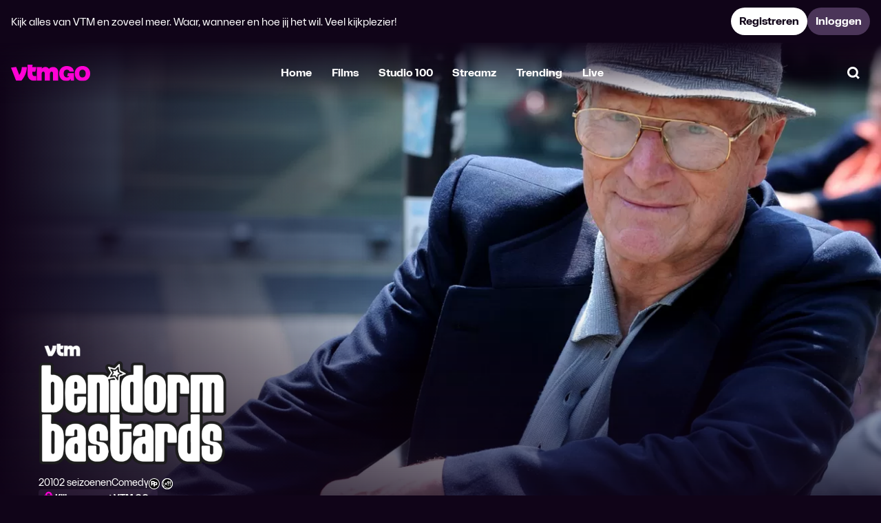

--- FILE ---
content_type: text/html;charset=UTF-8
request_url: https://www.vtmgo.be/vtmgo/benidorm-bastards~2f81d5e7-b450-4b55-9864-8d93ef754d2f/seizoen-2
body_size: 13693
content:
<!DOCTYPE html>
<html dir="ltr" lang="nl-be" class="no-js lfvp layout--detailv3 theme--vtmgo layout--user-not-loggedin">
	<head>
		
<meta charset="utf-8" />
<meta name="viewport" content="width=device-width, initial-scale=1, shrink-to-fit=no" />
<meta http-equiv="x-ua-compatible" content="ie=edge" />
<script nonce="Jf8LGi0cDtroP/guP6N03g==">
	window.App = window.App || {};
	window.App.players = window.App.players || {};
</script>
<script nonce="Jf8LGi0cDtroP/guP6N03g==">
		(function(w, d) {
	  w.PushEngage = w.PushEngage || [];
	  w._peq = w._peq || [];
	  PushEngage.push(['init', {
	      appId: "bc0e50d374c903dd359ab7f99f990334",
	  }]);

	  var e = d.createElement('script');

	  e.src = 'https://clientcdn.pushengage.com/sdks/pushengage-web-sdk.js';
	  e.async = true;
	  e.type = 'text/javascript';
	  d.head.appendChild(e);
	})(window, document);
</script>
<link rel="preconnect" href="https://videoplayer.dpgmedia.net" />

	<link href="https://myprivacy-static.dpgmedia.net" rel="preconnect" />
<script nonce="Jf8LGi0cDtroP/guP6N03g==">
	window._privacy = window._privacy || [];

	window.cmpProperties = {
		baseUrl: "https:\/\/www.vtmgo.be",
		cmpCname: "https:\/\/cmp.vtmgo.be",
	}
</script>
<script src="https://myprivacy-static.dpgmedia.net/consent.js" async nonce="Jf8LGi0cDtroP/guP6N03g=="></script>

	



	
	
	
	<link rel="preload" href="https://www.vtmgo.be/vtmgo/static/24b6b7d086853213846ce95fecff6228/fonts/VTMSpacelandUntwisted-Regular-v2.woff2" as="font" type="font/woff2" crossorigin />
<link rel="preload" href="https://www.vtmgo.be/vtmgo/static/24b6b7d086853213846ce95fecff6228/fonts/VTMSpacelandUntwisted-Bold-v2.woff2" as="font" type="font/woff2" crossorigin />
<link rel="preload" href="https://www.vtmgo.be/vtmgo/static/24b6b7d086853213846ce95fecff6228/fonts/VTMSpacelandUntwisted-Heavy-v2.woff2" as="font" type="font/woff2" crossorigin />
<link rel="preload" href="https://www.vtmgo.be/vtmgo/static/24b6b7d086853213846ce95fecff6228/fonts/VTMSpacelandHero-Heavy-v2.woff2" as="font" type="font/woff2" crossorigin />
<link rel="preload" href="https://www.vtmgo.be/vtmgo/static/24b6b7d086853213846ce95fecff6228/fonts/VTMSpaceland-Heavy-v2.woff2" as="font" type="font/woff2" crossorigin />
<style>
	@font-face {
		font-family: 'VTM Spaceland Untwisted';
		font-style: normal;
		font-weight: 400;
		font-display: swap;
		src: url("https://www.vtmgo.be/vtmgo/static/24b6b7d086853213846ce95fecff6228/fonts/VTMSpacelandUntwisted-Regular-v2.woff2") format('woff2');
	}

	@font-face {
		font-family: 'VTM Spaceland Untwisted';
		font-style: normal;
		font-weight: 700;
		font-display: swap;
		src: url("https://www.vtmgo.be/vtmgo/static/24b6b7d086853213846ce95fecff6228/fonts/VTMSpacelandUntwisted-Bold-v2.woff2") format('woff2');
	}

	@font-face {
		font-family: 'VTM Spaceland Untwisted';
		font-style: normal;
		font-weight: 900;
		font-display: swap;
		src: url("https://www.vtmgo.be/vtmgo/static/24b6b7d086853213846ce95fecff6228/fonts/VTMSpacelandUntwisted-Heavy-v2.woff2") format('woff2');
	}

	@font-face {
		font-family: 'VTM Spaceland Hero';
		font-style: normal;
		font-weight: 900;
		font-display: swap;
		src: url("https://www.vtmgo.be/vtmgo/static/24b6b7d086853213846ce95fecff6228/fonts/VTMSpacelandHero-Heavy-v2.woff2") format('woff2');
	}

	@font-face {
		font-family: 'VTM Spaceland';
		font-style: normal;
		font-weight: 900;
		font-display: swap;
		src: url("https://www.vtmgo.be/vtmgo/static/24b6b7d086853213846ce95fecff6228/fonts/VTMSpaceland-Heavy-v2.woff2") format('woff2');
	}

	html {
		font-feature-settings: 'rlig' on;
	}
</style>


<link href="https://www.vtmgo.be/vtmgo/static/24b6b7d086853213846ce95fecff6228/css/vtmgo.min.css" rel="stylesheet" />
<link href="https://videoplayer.dpgmedia.net/v4.8.25/player-styles.css" rel="stylesheet" />
<link href="https://videoplayer.dpgmedia.net/v4.8.25/player-ui-styles.css" rel="stylesheet" />
<meta name="apple-mobile-web-app-title" content="VTM GO" />
<meta name="application-name" content="VTM GO" />
<meta name="mobile-web-app-capable" content="yes" />
<meta name="apple-itunes-app" content="app-id=589370040" />
<meta property="al:ios:app_store_id" content="589370040" />
<meta property="fb:app_id" content="4807444969275594" />
<meta property="al:ios:app_name" content="VTM GO" />
<meta property="al:android:app_name" content="VTM GO" />
<meta property="al:android:package" content="be.vmma.vtm.zenderapp" />
<link rel="icon" sizes="32x32" href="https://www.vtmgo.be/vtmgo/static/24b6b7d086853213846ce95fecff6228/img/vtmgo/favicon.ico" />
<link rel="icon" type="image/png" sizes="32x32" href="https://www.vtmgo.be/vtmgo/static/24b6b7d086853213846ce95fecff6228/img/vtmgo/favicon-32x32.png" />
<link rel="apple-touch-icon" href="https://www.vtmgo.be/vtmgo/static/24b6b7d086853213846ce95fecff6228/img/vtmgo/apple-touch-icon-180x180.png" />
<link rel="manifest" href="https://www.vtmgo.be/vtmgo/static/24b6b7d086853213846ce95fecff6228/assets/vtmgo/manifest.json" />

		
		<title>Benidorm Bastards - Seizoen 2 - Kijk volledige afleveringen op VTM GO </title>
		<link rel="preload" href="https://images3.persgroep.net/rcs/YioRnfwokqhsPzivpGhDX4hGlsQ/diocontent/246384661/_fitwidth/1400?appId=038a353bad43ac27fd436dc5419c256b&amp;quality=0.8&amp;format=webp" as="image" />
		<link rel="canonical" href="https://www.vtmgo.be/vtmgo/benidorm-bastards~2f81d5e7-b450-4b55-9864-8d93ef754d2f">
		<meta name="description" content="Humoristisch programma waarin een aantal bejaarden met behulp van een verborgen camera jongeren op straat voor de gek houden.">
		<meta property="og:title" content="Benidorm Bastards - Seizoen 2 - Kijk volledige afleveringen op VTM GO ">
		<meta property="og:description" content="Humoristisch programma waarin een aantal bejaarden met behulp van een verborgen camera jongeren op straat voor de gek houden.">
		<meta property="og:type" content="video.tv_show">
		<meta property="og:url" content="https://www.vtmgo.be/vtmgo/benidorm-bastards~2f81d5e7-b450-4b55-9864-8d93ef754d2f">
		
		<meta property="og:image" content="https://images4.persgroep.net/rcs/YRCVxoPtF_A14kqEnUNKg6_OROc/diocontent/246384663/_fitwidth/426?appId=038a353bad43ac27fd436dc5419c256b&amp;quality=0.8&amp;format=webp">
		<meta property="og:image:width" content="426">
		<meta property="og:image:height" content="239">
	
	<meta property="al:ios:url" content="vtmgo://www.vtmgo.be/vtmgo/benidorm-bastards~2f81d5e7-b450-4b55-9864-8d93ef754d2f">
	<meta property="al:android:url" content="https://www.vtmgo.be/vtmgo/benidorm-bastards~2f81d5e7-b450-4b55-9864-8d93ef754d2f">
	<meta property="al:web:url" content="https://www.vtmgo.be/vtmgo/benidorm-bastards~2f81d5e7-b450-4b55-9864-8d93ef754d2f">
	<meta name="robots" content="max-image-preview:standard">
	
	</head>
	<body>
		<a href="#content" class="btn btn--primary btn--small skippy">Naar inhoud</a>

		<div class="registration-banner">
	<div class="registration-banner__section">
		<p class="registration-banner__text">Kijk alles van VTM en zoveel meer. Waar, wanneer en hoe jij het wil. Veel kijkplezier!</p>
	</div>
	<div class="registration-banner__section">
		<div class="registration-banner__actions btn-group">
			<a href="https://www.vtmgo.be/vtmgo/aanmelden" class="btn btn--primary btn--small" js-module="loginRedirect" rel="nofollow">Registreren</a>
			<a href="https://www.vtmgo.be/vtmgo/aanmelden" class="btn btn--small" js-module="loginRedirect" rel="nofollow">Inloggen</a>
		</div>
	</div>
</div>

		<nav class="nav nav--bottom" js-module="mobileNav" aria-labelledby="mobileNavLabel">
	<span hidden id="mobileNavLabel">Mobiele</span>
	<ul class="nav__list" role="list">
		<li class="nav__item">
			<a href="https://www.vtmgo.be/vtmgo" class="nav__link">
				<svg class="icon" aria-hidden="true">
	<use xlink:href="https://www.vtmgo.be/vtmgo/static/24b6b7d086853213846ce95fecff6228/svg/spaceland.svg#home"></use>
</svg>

				<span class="nav__label">Home</span>
			</a>
		</li>
		
		
			<li class="nav__item">
				<a
					href="https://www.vtmgo.be/vtmgo/aanmelden"
					class="nav__link"
					data-redirect-url="https://www.vtmgo.be/vtmgo/mijn-lijst"
					js-module="loginRedirect">
					<svg class="icon" aria-hidden="true">
	<use xlink:href="https://www.vtmgo.be/vtmgo/static/24b6b7d086853213846ce95fecff6228/svg/spaceland.svg#addToList"></use>
</svg>

					<span class="nav__label">Mijn lijst</span>
				</a>
			</li>
			
			
			
			<li class="nav__item">
				<a href="https://www.vtmgo.be/vtmgo/live-kijken" class="nav__link">
					<svg class="icon" aria-hidden="true">
	<use xlink:href="https://www.vtmgo.be/vtmgo/static/24b6b7d086853213846ce95fecff6228/svg/spaceland.svg#tv"></use>
</svg>

					<span class="nav__label">Live</span>
				</a>
			</li>
			
			
		
		<li class="nav__item user-dropdown" js-module="userDropdown">
			<button class="nav__link user-dropdown__button" js-element="userDropdownButton" aria-haspopup="true" aria-controls="bottomNavUserMenu">
				<svg class="icon" aria-hidden="true">
	<use xlink:href="https://www.vtmgo.be/vtmgo/static/24b6b7d086853213846ce95fecff6228/svg/spaceland.svg#profile"></use>
</svg>

				
				<span class="nav__label" id="user-dropdown-label-mobile">Profiel</span>
			</button>
			<div class="user-dropdown__wrapper" js-element="userDropdownWrapper" id="bottomNavUserMenu">
	
	<div class="user-dropdown__masthead">
		<div class="user-dropdown__masthead-section">
			<a href="https://www.vtmgo.be/vtmgo" class="header__logo">
				<picture>
					<source
						srcset="https://www.vtmgo.be/vtmgo/static/24b6b7d086853213846ce95fecff6228/img/vtmgo/logo-vtmgo.svg"
						media="(min-width:768px)" />
					<img
						src="https://www.vtmgo.be/vtmgo/static/24b6b7d086853213846ce95fecff6228/img/vtmgo/logo-vtmgo-small.svg"
						alt="VTM GO logo, naar de homepagina" />
				</picture>
			</a>
		</div>
	</div>
	
		
		
			<div class="user-dropdown__section">
				<div class="user-dropdown__section-title">Nog geen account?</div>
				<ul class="user-dropdown__list" role="list">
					<li class="user-dropdown__item">
						
						<a href="https://www.vtmgo.be/vtmgo/aanmelden" class="box box--small user-dropdown__link" js-module="loginRedirect" rel="nofollow">Registreren</a>
					</li>
				</ul>
			</div>
			<div class="user-dropdown__section">
				<div class="user-dropdown__section-title">Heb je al een account?</div>
				<ul class="user-dropdown__list" role="list">
					<li class="user-dropdown__item">
						<a href="https://www.vtmgo.be/vtmgo/aanmelden" class="box box--small user-dropdown__link" js-module="loginRedirect" rel="nofollow">Inloggen</a>
					</li>
					<li class="user-dropdown__item">
						<a href="https://mijnomgeving.vtm.be" class="box box--small user-dropdown__link" rel="nofollow">Account beheren?</a>
					</li>
					<li class="user-dropdown__item">
						<a href="https://www.vtmgo.be/plus/selfservice/subscription" class="box box--small user-dropdown__link" rel="nofollow">Abonnement beheren</a>
					</li>
				</ul>
			</div>
			<div class="user-dropdown__section">
				<div class="user-dropdown__section-title">Kijken zonder reclame</div>
				<ul class="user-dropdown__list" role="list">
					<li class="user-dropdown__item">
						<a lfvp-tracking="cta" data-name="upsell" href="https://www.vtmgo.be/ontdek" class="btn btn--primary btn--block">Ontdek VTM GO+</a>
					</li>
				</ul>
			</div>
			<div class="user-dropdown__section">
				<div class="user-dropdown__section-title">App downloaden?</div>
				<div class="user-dropdown__apps">
					<a href="https://apps.apple.com/app/id589370040" target="_blank" rel="noopener" title="Download VTM GO in de App Store">
						<picture>
	<source srcset="https://www.vtmgo.be/vtmgo/static/24b6b7d086853213846ce95fecff6228/img/vtmgo/apple-app-store.webp" type="image/webp" />
	<img src="https://www.vtmgo.be/vtmgo/static/24b6b7d086853213846ce95fecff6228/img/vtmgo/apple-app-store.png" alt="Download VTM GO in de App Store" width="124" height="40" loading="lazy" decoding="async" />
</picture>

					</a>
					<a href="https://play.google.com/store/apps/details?id=be.vmma.vtm.zenderapp" target="_blank" rel="noopener">
						<picture>
	<source srcset="https://www.vtmgo.be/vtmgo/static/24b6b7d086853213846ce95fecff6228/img/vtmgo/google-play.webp" type="image/webp" />
	<img src="https://www.vtmgo.be/vtmgo/static/24b6b7d086853213846ce95fecff6228/img/vtmgo/google-play.png" alt="Ontdek VTM GO op Google Play" width="135" height="40" loading="lazy" decoding="async" />
</picture>

					</a>
				</div>
			</div>
		
		<div class="user-dropdown__section user-dropdown__footer">
			<ul class="user-dropdown__functionals" role="list">
				<li class="user-dropdown__functionals-item">
					<a href="https://customerservice.vtmgo.be/hc/nl" class="user-dropdown__functionals-link">Veelgestelde vragen</a>
				</li>
				<li class="user-dropdown__functionals-item">
					<a href="https://customerservice.vtmgo.be/hc/nl/requests/new" class="user-dropdown__functionals-link">Contact</a>
				</li>
				<li class="user-dropdown__functionals-item">
					<a href="https://vtm.be/tv-gids" class="user-dropdown__functionals-link">TV Gids</a>
				</li>
				<li class="user-dropdown__functionals-item">
					<a href="https://vtm.be/doe-mee" class="user-dropdown__functionals-link">Doe mee</a>
				</li>
				<li class="user-dropdown__functionals-item">
					<a href="https://mijnomgeving.vtmgo.be/voorkeuren/nieuwsbrieven" class="user-dropdown__functionals-link">Nieuwsbrieven</a>
				</li>
			</ul>
			<ul class="user-dropdown__legals" role="list">
				<li class="user-dropdown__legals-item">
					<a
						href="https://privacy.dpgmedia.be/nl/document/terms-of-use"
						class="user-dropdown__legals-link"
						>Gebruiksvoorwaarden</a
					>
				</li>
				<li class="user-dropdown__legals-item">
					<a
						href="https://privacy.dpgmedia.be/nl/document/terms-and-conditions-vtm-go-plus"
						class="user-dropdown__legals-link"
						>Algemene voorwaarden VTM GO+</a
					>
				</li>
				<li class="user-dropdown__legals-item">
					<a
						href="https://www.streamz.be/account/terms"
						class="user-dropdown__legals-link"
						>Algemene voorwaarden Streamz</a
					>
				</li>
				<li class="user-dropdown__legals-item">
					<a
						href="https://privacy.dpgmedia.be/nl/document/terms-and-conditions-vtm-go-cinema"
						class="user-dropdown__legals-link"
						>Algemene voorwaarden Cinema</a
					>
				</li>
				<li class="user-dropdown__legals-item">
					<a
						href="https://www.dpgmedia.be/nl/privacy"
						class="user-dropdown__legals-link"
						>Privacybeleid</a
					>
				</li>
				<li class="user-dropdown__legals-item">
					<a
						href="https://www.dpgmedia.be/nl/cookiebeleid"
						class="user-dropdown__legals-link"
						>Cookiebeleid</a
					>
				</li>
				<li class="user-dropdown__legals-item">
					<a
						href="#"
						class="user-dropdown__legals-link"
						js-module="privacyGate"
						data-privacy-provider="sourcepoint"
						>Privacy-instellingen</a
					>
				</li>
				<li class="user-dropdown__legals-item">
					<a
						href="https://www.vtmgo.be/vtmgo/toegankelijkheid"
						class="user-dropdown__legals-link"
						>Toegankelijkheidsverklaring</a
					>
				</li>
			</ul>
		</div>
	
</div>
<div class="user-dropdown__backdrop" js-element="userDropdownBackdrop"></div>

		</li>
	</ul>
</nav>

<header class="header" role="banner" aria-labelledby="headerLabel">
	<span hidden id="headerLabel">Hoofding</span>
	<div class="header__section">
		<a href="https://www.vtmgo.be/vtmgo" class="header__logo">
			
			<picture>
				<source
					srcset="https://www.vtmgo.be/vtmgo/static/24b6b7d086853213846ce95fecff6228/img/vtmgo/logo-vtmgo.svg"
					media="(min-width:768px)" />
				<img
					src="https://www.vtmgo.be/vtmgo/static/24b6b7d086853213846ce95fecff6228/img/vtmgo/logo-vtmgo-small.svg"
					alt="VTM GO logo, naar de homepagina" />
			</picture>
			
			
		</a>
	</div>
	<div class="header__section">
		
		<nav class="nav nav--top hide--medium-down" js-module="primaryNav" aria-labelledby="primaryNavLabel">
	<span hidden id="primaryNavLabel">Primaire</span>
	<ul class="nav__list" role="list">
		<li class="nav__item nav__item--menu">
			<div class="custom-select nav__dropdown" js-module="customSelect">
				<span hidden id="storefrontPickerDropdown">Kies een overzichtspagina</span>
				<button class="custom-select__value nav__link" js-element="customSelectValue" type="button" aria-describedby="storefrontPickerDropdown">
					
						<span>Categorieën</span>
					
					
					
					<svg class="icon" aria-hidden="true">
	<use xlink:href="https://www.vtmgo.be/vtmgo/static/24b6b7d086853213846ce95fecff6228/svg/spaceland.svg#angleDown"></use>
</svg>

				</button>
				
<div class="custom-select__wrapper" js-element="customSelectWrapper" id="desktopNavPickerWrapper">
	<a
		href="https://www.vtmgo.be/vtmgo"
		class="custom-select__option"
		aria-selected="false"
		js-element="customSelectOption"
		>Alles tonen</a><a
		href="https://www.vtmgo.be/vtmgo/films"
		class="custom-select__option"
		aria-selected="false"
		js-element="customSelectOption"
		>Films</a><a
		href="https://www.vtmgo.be/vtmgo/studio100"
		class="custom-select__option"
		aria-selected="false"
		js-element="customSelectOption"
		>Studio 100</a><a
		href="https://www.vtmgo.be/vtmgo/streamz"
		class="custom-select__option"
		aria-selected="false"
		js-element="customSelectOption"
		>Streamz</a>
	<a
		href="https://www.vtmgo.be/vtmgo/trending"
		js-module="trending"
		class="custom-select__option"
		aria-selected="false"
		js-element="customSelectOption">Trending</a>
	<a
		href="https://www.vtmgo.be/vtmgo/live-kijken"
		class="custom-select__option"
		aria-selected="false"
		js-element="customSelectOption"
		>Live</a>
	
</div>

			</div>
		</li>
		<li class="nav__item nav__item--main">
			<a href="https://www.vtmgo.be/vtmgo" class="nav__link">
				
				Home
			</a>
		</li>
		<li class="nav__item nav__item--films">
			<a href="https://www.vtmgo.be/vtmgo/films" class="nav__link">
				
				Films
			</a>
		</li>
		<li class="nav__item nav__item--studio100">
			<a href="https://www.vtmgo.be/vtmgo/studio100" class="nav__link">
				
				Studio 100
			</a>
		</li>
		<li class="nav__item nav__item--streamz">
			<a href="https://www.vtmgo.be/vtmgo/streamz" class="nav__link">
				
				Streamz
			</a>
		</li>
		<li class="nav__item nav__item--trending">
			<a href="https://www.vtmgo.be/vtmgo/trending" class="nav__link">
				
				Trending
			</a>
		</li>
		<li class="nav__item nav__item--live">
			<a href="https://www.vtmgo.be/vtmgo/live-kijken" class="nav__link">Live</a>
		</li>
		
	</ul>
</nav>

		
		
<nav class="nav nav--top hide--medium-up" aria-labelledby="secondaryNavLabel">
	<span hidden id="secondaryNavLabel">Secundaire</span>
	<ul class="nav__list" role="list">
		<li class="nav__item nav__item--menu">
			<div class="custom-select nav__dropdown" js-module="customSelect">
				<span hidden id="secondaryNavDropdown">Kies een overzichtspagina</span>
				<button class="custom-select__value nav__link" js-element="customSelectValue" type="button" aria-describedby="secondaryNavDropdown">
					
					
						
						
						<span>Categorieën</span>
					
					
					<svg class="icon" aria-hidden="true">
	<use xlink:href="https://www.vtmgo.be/vtmgo/static/24b6b7d086853213846ce95fecff6228/svg/spaceland.svg#angleDown"></use>
</svg>

				</button>
				
<div class="custom-select__wrapper" js-element="customSelectWrapper" id="secondaryNavPickerWrapper">
	<a
		href="https://www.vtmgo.be/vtmgo"
		class="custom-select__option"
		aria-selected="false"
		js-element="customSelectOption"
		>Alles tonen</a><a
		href="https://www.vtmgo.be/vtmgo/films"
		class="custom-select__option"
		aria-selected="false"
		js-element="customSelectOption"
		>Films</a><a
		href="https://www.vtmgo.be/vtmgo/studio100"
		class="custom-select__option"
		aria-selected="false"
		js-element="customSelectOption"
		>Studio 100</a><a
		href="https://www.vtmgo.be/vtmgo/streamz"
		class="custom-select__option"
		aria-selected="false"
		js-element="customSelectOption"
		>Streamz</a>
	<a
		href="https://www.vtmgo.be/vtmgo/trending"
		js-module="trending"
		class="custom-select__option"
		aria-selected="false"
		js-element="customSelectOption">Trending</a>
	<a
		href="https://www.vtmgo.be/vtmgo/live-kijken"
		class="custom-select__option"
		aria-selected="false"
		js-element="customSelectOption"
		>Live</a>
	
</div>

			</div>
		</li>
		
	</ul>
</nav>

	</div>
	<div class="header__section">
		
		<nav class="nav nav--tertiary" aria-labelledby="extraNavLabel">
			<span hidden id="extraNavLabel">Extra</span>
			<ul class="nav__list" role="list">
				
				
				
				
				<li class="nav__item">
					<a href="https://www.vtmgo.be/vtmgo/zoeken" class="btn btn--icon btn--naked">
						<span class="visually-hidden">Zoeken</span>
						<span class="btn__icon" aria-hidden="true"><svg class="icon" aria-hidden="true">
	<use xlink:href="https://www.vtmgo.be/vtmgo/static/24b6b7d086853213846ce95fecff6228/svg/spaceland.svg#search"></use>
</svg>
</span>



					</a>
				</li>
				
			</ul>
		</nav>
	</div>
</header>


		<main class="main-container" id="content" aria-labelledby="mainContentLabel">
			<span hidden id="mainContentLabel">Inhoud</span>
			
		<article class="detailv3">
			<div class="detailv3__masthead">
				<figure class="detailv3__figure" js-module="detailFade" aria-hidden="true">
					<img src="https://images3.persgroep.net/rcs/YioRnfwokqhsPzivpGhDX4hGlsQ/diocontent/246384661/_fitwidth/1400?appId=038a353bad43ac27fd436dc5419c256b&amp;quality=0.8&amp;format=webp" class="detailv3__img" alt="" width="1400" height="788" fetchpriority="high">
				</figure>
				<div class="detailv3__body">
					<div class="detailv3__container">
						<div class="detailv3__body-inner">
							<header class="detailv3__header">
								<div class="detailv3__broadcasters">
									
									<img src="https://images2.persgroep.net/rcs/n8khMub3szYky1f-Svi2ka88lcA/diocontent/248609998/_fitheight/144?appId=038a353bad43ac27fd436dc5419c256b&amp;quality=1.0" alt="VTM" class="detailv3__logo">
								</div>
								<h1 class="detailv3__title visually-hidden">Benidorm Bastards</h1>
								<img alt="Benidorm Bastards" class="detailv3__title-art" src="https://images0.persgroep.net/rcs/NkMnLlX0xyfyYGoLp_1_b7EsL7c/diocontent/256179018/_fit/1280/480?appId=038a353bad43ac27fd436dc5419c256b&amp;quality=0.8&amp;format=webp" fetchpriority="high">
								<div class="detailv3__meta">
									<dl class="detailv3__meta-specs">
										<div class="detailv3__meta-specs-inner">
											<dt class="visually-hidden">Productiejaar</dt>
											<dd class="detailv3__meta-label" title="Productiejaar">2010</dd>
										</div>
										<div class="detailv3__meta-specs-inner">
											<dt class="visually-hidden"></dt>
											<dd class="detailv3__meta-label">2 seizoenen</dd>
										</div>
										<div class="detailv3__meta-specs-inner">
											<dt class="visually-hidden">Genre</dt>
											<dd class="detailv3__meta-label" title="Genre">Comedy</dd>
										</div>
										<div class="detailv3__meta-specs-inner detailv3__meta-specs-inner--grouped">
											<dt class="visually-hidden">Leeftijdsclassificatie</dt>
											<dd class="detailv3__meta-label" >
												
	
	
	
	
	
	
	
	
	
	
	
	<svg class="pg">
		<title>Dit programma bevat productplaatsing</title>
		<use xlink:href="https://www.vtmgo.be/vtmgo/static/24b6b7d086853213846ce95fecff6228/svg/kijkwijzer/nl-be.svg#pp" />
	</svg>


											</dd>
											<dd class="detailv3__meta-label" >
												
	
	
	
	
	
	
	
	
	
	
	<svg class="pg">
		<title>Grof taalgebruik</title>
		<use xlink:href="https://www.vtmgo.be/vtmgo/static/24b6b7d086853213846ce95fecff6228/svg/kijkwijzer/nl-be.svg#bad-language" />
	</svg>
	


											</dd>
										</div>
									</dl>
								</div>
							</header>
							<div class="detailv3__tags">
								<div class="tag" role="img" aria-label="Kijk meer met VTM GO+">
	<span class="tag__icon"><svg class="icon" aria-hidden="true">
	<use xlink:href="https://www.vtmgo.be/vtmgo/static/24b6b7d086853213846ce95fecff6228/svg/spaceland.svg#shoppingBag"></use>
</svg>
</span>Kijk meer met VTM GO+
</div>

							</div>
							
							
							
							<p class="detailv3__description">Humoristisch programma waarin een aantal bejaarden met behulp van een verborgen camera jongeren op straat voor de gek houden.</p>
							
								
							
							
							<div class="detailv3__actions">
								
									
										
										<a href="https://www.vtmgo.be/vtmgo/aanmelden" class="btn btn--primary btn--prefix detailv3__actions-item detailv3__actions-item--primary" aria-label="Kijk nu Seizoen 1 Aflevering 1 ">
											<span class="btn__icon">
												<svg class="icon" aria-hidden="true">
	<use xlink:href="https://www.vtmgo.be/vtmgo/static/24b6b7d086853213846ce95fecff6228/svg/spaceland.svg#play"></use>
</svg>

											</span>
											Kijk nu S1 - A1 
										</a>
									
									
								
									
									
<a
	href="https://www.vtmgo.be/vtmgo/aanmelden"
	class="btn btn--prefix  detailv3__actions-item detailv3__actions-item--tertiary"
	js-module="loginRedirect"
	aria-labelledby="dseo-btn dseo-addMessage"
	data-state="notaddedtomylist"
	rel="nofollow"><span hidden id="dseo-addMessage">, Benidorm Bastards toevoegen</span>
<span hidden id="dseo-removeMessage">, Benidorm Bastards verwijderen</span>
<span class="btn__icon" aria-hidden="true">
	<svg class="icon not-added" aria-hidden="true">
	<use xlink:href="https://www.vtmgo.be/vtmgo/static/24b6b7d086853213846ce95fecff6228/svg/spaceland.svg#addToList"></use>
</svg>

	<svg class="icon loader" aria-hidden="true">
	<use xlink:href="https://www.vtmgo.be/vtmgo/static/24b6b7d086853213846ce95fecff6228/svg/spaceland.svg#spinner"></use>
</svg>

	<svg class="icon added" aria-hidden="true">
	<use xlink:href="https://www.vtmgo.be/vtmgo/static/24b6b7d086853213846ce95fecff6228/svg/spaceland.svg#addedToList"></use>
</svg>

</span>
<span id="dseo-btn">Mijn lijst</span>

</a>

									
									
									

							</div>
							
						</div>
					</div>
				</div>
			</div>
			<section class="detailv3__section" aria-labelledby="episodes">
				 <div class="detailv3__container">
					 <h2 class="detailv3__section-title" id="episodes">Afleveringen</h2>
					 <div class="detailv3__dropdown">
						 <div class="custom-select" js-module="customSelect seasonPickerv3" data-active-season-index="2">
								<span hidden id="seasonPickerDropdown">Kies een seizoen</span>
								<button class="btn custom-select__value" js-element="customSelectValue seasonPickerV3Value" type="button" aria-describedby="seasonPickerDropdown"><span>Seizoen 2</span><svg class="icon" aria-hidden="true">
	<use xlink:href="https://www.vtmgo.be/vtmgo/static/24b6b7d086853213846ce95fecff6228/svg/spaceland.svg#angleDown"></use>
</svg>
</button>
								<div class="custom-select__wrapper" id="seasonPickerDropdownWrapper" js-element="customSelectWrapper">
									<a href="https://www.vtmgo.be/vtmgo/benidorm-bastards~2f81d5e7-b450-4b55-9864-8d93ef754d2f/seizoen-1" class="custom-select__option" js-element="customSelectOption seasonPickerV3Link" aria-selected="false" data-season-index="1" data-title="Benidorm Bastards - Seizoen 1">Seizoen 1</a><a href="https://www.vtmgo.be/vtmgo/benidorm-bastards~2f81d5e7-b450-4b55-9864-8d93ef754d2f/seizoen-2" class="custom-select__option" js-element="customSelectOption seasonPickerV3Link" aria-selected="true" data-season-index="2" data-title="Benidorm Bastards - Seizoen 2">Seizoen 2</a>
								</div>
							</div>
					 </div>
					 
					</div>
					<div js-element="seasonPickerV3Wrapper" >
						<x-swimlane swimlane-type="episodesv3" data-impression-tracking="false" data-id="episodesSwimlane-2f81d5e7-b450-4b55-9864-8d93ef754d2f">
	<span class="swimlane__title" hidden id="swimlane-title-episodesSwimlane-2f81d5e7-b450-4b55-9864-8d93ef754d2f">Afleveringen</span>
	<div class="swimlane__scroller-wrapper">
		<button class="swimlane__control" type="button" data-direction="previous" hidden>
	<span class="visually-hidden">Vorige titels weergeven</span>
	<svg class="icon" aria-hidden="true">
	<use xlink:href="https://www.vtmgo.be/vtmgo/static/24b6b7d086853213846ce95fecff6228/svg/spaceland.svg#angleLeft"></use>
</svg>

</button>
		<x-swimlane__scroller data-infinite="false">
			<x-swimlane__item><div class="mediav3">
	<a
		href="https://www.vtmgo.be/vtmgo/aanmelden"
		class="mediav3__figure-link"
		js-module="mobileDetect loginRedirect"
		rel="nofollow">
		<figure class="mediav3__figure">
			<img src="https://images4.persgroep.net/rcs/uBXQac-u-W-Qg4lzQKxpQgIHRZA/diocontent/174641866/_fitwidth/426?appId=038a353bad43ac27fd436dc5419c256b&amp;quality=0.8&amp;format=webp" alt="1. Aflevering 1" class="mediav3__image" loading="lazy" decoding="async" width="426" height="240" />
			<img src="https://lfvp-static-overlays.dpgmedia.net/5/257277065" alt="" class="mediav3__labels" loading="lazy" decoding="async" />
			
			<div class="mediav3__play">
				<div class="btn btn--secondary btn--icon"><span class="btn__icon" aria-hidden="true"><svg class="icon" aria-hidden="true">
	<use xlink:href="https://www.vtmgo.be/vtmgo/static/24b6b7d086853213846ce95fecff6228/svg/spaceland.svg#play"></use>
</svg>
</span>


</div>

			</div>
		</figure>
	</a>
	<div class="mediav3__body">
		<h4 class="mediav3__title">
			1. Aflevering 1
			
		</h4>
		<div class="mediav3__meta">
			<div class="tag" role="img" aria-label="Inbegrepen in VTM GO+ abonnement">
	<span class="tag__icon"><svg class="icon" aria-hidden="true">
	<use xlink:href="https://www.vtmgo.be/vtmgo/static/24b6b7d086853213846ce95fecff6228/svg/spaceland.svg#shoppingBag"></use>
</svg>
</span>Inbegrepen in VTM GO+ abonnement
</div>

			<dl class="mediav3__meta-labels">
				
					<dt>Tijdsduur</dt>
					<dd class="mediav3__meta-attribute" title="Tijdsduur">21 min</dd>
				
			</dl>
		</div>
	</div>
	
		<div class="mediav3__description">De Bastards vliegen er meteen stevig in. Marcel heeft zijn bus gemist en zoekt een creatieve, licht illegale manier om thuis te geraken. De duif van duivenmelker Gaston heeft al betere tijden gekend. Hilda, Rosita en Marcel maakten deze zomer een opg...</div>
	
</div>
</x-swimlane__item><x-swimlane__item><div class="mediav3">
	<a
		href="https://www.vtmgo.be/vtmgo/aanmelden"
		class="mediav3__figure-link"
		js-module="mobileDetect loginRedirect"
		rel="nofollow">
		<figure class="mediav3__figure">
			<img src="https://images0.persgroep.net/rcs/4GcWoJyhVfbLkDjI-TVxN3Qz0M0/diocontent/174641917/_fitwidth/426?appId=038a353bad43ac27fd436dc5419c256b&amp;quality=0.8&amp;format=webp" alt="2. Aflevering 2" class="mediav3__image" loading="lazy" decoding="async" width="426" height="240" />
			<img src="https://lfvp-static-overlays.dpgmedia.net/5/257277065" alt="" class="mediav3__labels" loading="lazy" decoding="async" />
			
			<div class="mediav3__play">
				<div class="btn btn--secondary btn--icon"><span class="btn__icon" aria-hidden="true"><svg class="icon" aria-hidden="true">
	<use xlink:href="https://www.vtmgo.be/vtmgo/static/24b6b7d086853213846ce95fecff6228/svg/spaceland.svg#play"></use>
</svg>
</span>


</div>

			</div>
		</figure>
	</a>
	<div class="mediav3__body">
		<h4 class="mediav3__title">
			2. Aflevering 2
			
		</h4>
		<div class="mediav3__meta">
			<div class="tag" role="img" aria-label="Inbegrepen in VTM GO+ abonnement">
	<span class="tag__icon"><svg class="icon" aria-hidden="true">
	<use xlink:href="https://www.vtmgo.be/vtmgo/static/24b6b7d086853213846ce95fecff6228/svg/spaceland.svg#shoppingBag"></use>
</svg>
</span>Inbegrepen in VTM GO+ abonnement
</div>

			<dl class="mediav3__meta-labels">
				
					<dt>Tijdsduur</dt>
					<dd class="mediav3__meta-attribute" title="Tijdsduur">21 min</dd>
				
			</dl>
		</div>
	</div>
	
		<div class="mediav3__description">De Bastards strijken neer in de FNAC. Marcel pinkt een traan weg bij Hugo Claus, Gaston organiseert een lezerswedstrijd en Hilda en Rosita draaien plaatjes in een hippe jongerenwinkel. Tamba zoekt intussen de eigenaar van een gestolen fiets en Lea en...</div>
	
</div>
</x-swimlane__item><x-swimlane__item><div class="mediav3">
	<a
		href="https://www.vtmgo.be/vtmgo/aanmelden"
		class="mediav3__figure-link"
		js-module="mobileDetect loginRedirect"
		rel="nofollow">
		<figure class="mediav3__figure">
			<img src="https://images2.persgroep.net/rcs/6G3s5XwJfthER0kerEQvj68Mg0E/diocontent/174642046/_fitwidth/426?appId=038a353bad43ac27fd436dc5419c256b&amp;quality=0.8&amp;format=webp" alt="3. Aflevering 3" class="mediav3__image" loading="lazy" decoding="async" width="426" height="240" />
			<img src="https://lfvp-static-overlays.dpgmedia.net/5/257277065" alt="" class="mediav3__labels" loading="lazy" decoding="async" />
			
			<div class="mediav3__play">
				<div class="btn btn--secondary btn--icon"><span class="btn__icon" aria-hidden="true"><svg class="icon" aria-hidden="true">
	<use xlink:href="https://www.vtmgo.be/vtmgo/static/24b6b7d086853213846ce95fecff6228/svg/spaceland.svg#play"></use>
</svg>
</span>


</div>

			</div>
		</figure>
	</a>
	<div class="mediav3__body">
		<h4 class="mediav3__title">
			3. Aflevering 3
			
		</h4>
		<div class="mediav3__meta">
			<div class="tag" role="img" aria-label="Inbegrepen in VTM GO+ abonnement">
	<span class="tag__icon"><svg class="icon" aria-hidden="true">
	<use xlink:href="https://www.vtmgo.be/vtmgo/static/24b6b7d086853213846ce95fecff6228/svg/spaceland.svg#shoppingBag"></use>
</svg>
</span>Inbegrepen in VTM GO+ abonnement
</div>

			<dl class="mediav3__meta-labels">
				
					<dt>Tijdsduur</dt>
					<dd class="mediav3__meta-attribute" title="Tijdsduur">21 min</dd>
				
			</dl>
		</div>
	</div>
	
		<div class="mediav3__description">Op hun leeftijd kunnen de Bastards al eens genieten van een rustig bankje in een park. Maar wat als alle banken bezet zijn? Creatief zijn, zo blijkt. Politieagent op rust Emiel mag het paspoort van een verdachte jongeman niet meer vragen. Een jaar ge...</div>
	
</div>
</x-swimlane__item><x-swimlane__item><div class="mediav3">
	<a
		href="https://www.vtmgo.be/vtmgo/aanmelden"
		class="mediav3__figure-link"
		js-module="mobileDetect loginRedirect"
		rel="nofollow">
		<figure class="mediav3__figure">
			<img src="https://images1.persgroep.net/rcs/xR6cjsRnKtYdN2f0iTwqVpWf2p0/diocontent/174642047/_fitwidth/426?appId=038a353bad43ac27fd436dc5419c256b&amp;quality=0.8&amp;format=webp" alt="Aflevering 5" class="mediav3__image" loading="lazy" decoding="async" width="426" height="240" />
			<img src="https://lfvp-static-overlays.dpgmedia.net/5/257277065" alt="" class="mediav3__labels" loading="lazy" decoding="async" />
			
			<div class="mediav3__play">
				<div class="btn btn--secondary btn--icon"><span class="btn__icon" aria-hidden="true"><svg class="icon" aria-hidden="true">
	<use xlink:href="https://www.vtmgo.be/vtmgo/static/24b6b7d086853213846ce95fecff6228/svg/spaceland.svg#play"></use>
</svg>
</span>


</div>

			</div>
		</figure>
	</a>
	<div class="mediav3__body">
		<h4 class="mediav3__title">
			Aflevering 5
			
		</h4>
		<div class="mediav3__meta">
			<div class="tag" role="img" aria-label="Inbegrepen in VTM GO+ abonnement">
	<span class="tag__icon"><svg class="icon" aria-hidden="true">
	<use xlink:href="https://www.vtmgo.be/vtmgo/static/24b6b7d086853213846ce95fecff6228/svg/spaceland.svg#shoppingBag"></use>
</svg>
</span>Inbegrepen in VTM GO+ abonnement
</div>

			<dl class="mediav3__meta-labels">
				
					<dt>Tijdsduur</dt>
					<dd class="mediav3__meta-attribute" title="Tijdsduur">21 min</dd>
				
			</dl>
		</div>
	</div>
	
		<div class="mediav3__description">Zuster Lea heeft als kloosterlinge nooit het plezier van een kleindochter gekend en ze vindt het dringend tijd om daar verandering in te brengen. Rosita heeft wel een kleindochter, maar dat achterlijk kind kan dan weer niet binnen de lijntjes kleuren...</div>
	
</div>
</x-swimlane__item><x-swimlane__item><div class="mediav3">
	<a
		href="https://www.vtmgo.be/vtmgo/aanmelden"
		class="mediav3__figure-link"
		js-module="mobileDetect loginRedirect"
		rel="nofollow">
		<figure class="mediav3__figure">
			<img src="https://images3.persgroep.net/rcs/NlxJVgdrJM5Cm7a3C-0a3IJnRoE/diocontent/174642110/_fitwidth/426?appId=038a353bad43ac27fd436dc5419c256b&amp;quality=0.8&amp;format=webp" alt="Aflevering 6" class="mediav3__image" loading="lazy" decoding="async" width="426" height="240" />
			<img src="https://lfvp-static-overlays.dpgmedia.net/5/257277065" alt="" class="mediav3__labels" loading="lazy" decoding="async" />
			
			<div class="mediav3__play">
				<div class="btn btn--secondary btn--icon"><span class="btn__icon" aria-hidden="true"><svg class="icon" aria-hidden="true">
	<use xlink:href="https://www.vtmgo.be/vtmgo/static/24b6b7d086853213846ce95fecff6228/svg/spaceland.svg#play"></use>
</svg>
</span>


</div>

			</div>
		</figure>
	</a>
	<div class="mediav3__body">
		<h4 class="mediav3__title">
			Aflevering 6
			
		</h4>
		<div class="mediav3__meta">
			<div class="tag" role="img" aria-label="Inbegrepen in VTM GO+ abonnement">
	<span class="tag__icon"><svg class="icon" aria-hidden="true">
	<use xlink:href="https://www.vtmgo.be/vtmgo/static/24b6b7d086853213846ce95fecff6228/svg/spaceland.svg#shoppingBag"></use>
</svg>
</span>Inbegrepen in VTM GO+ abonnement
</div>

			<dl class="mediav3__meta-labels">
				
					<dt>Tijdsduur</dt>
					<dd class="mediav3__meta-attribute" title="Tijdsduur">21 min</dd>
				
			</dl>
		</div>
	</div>
	
		<div class="mediav3__description">Jean-Jacques probeert een vooroordeel de wereld uit te helpen: het is toch niet omdat er een zwarte met een stofzuiger aan uw deur komt bellen, dat hij per se een stofzuigerverkoper hoeft te zijn? Rosita heeft zichzelf dan weer op een date met een jo...</div>
	
</div>
</x-swimlane__item><x-swimlane__item><div class="mediav3">
	<a
		href="https://www.vtmgo.be/vtmgo/aanmelden"
		class="mediav3__figure-link"
		js-module="mobileDetect loginRedirect"
		rel="nofollow">
		<figure class="mediav3__figure">
			<img src="https://images4.persgroep.net/rcs/Hr06Lp9Mg9ea8-gGkOJ-l9NYxfo/diocontent/174642052/_fitwidth/426?appId=038a353bad43ac27fd436dc5419c256b&amp;quality=0.8&amp;format=webp" alt="7. Aflevering 7" class="mediav3__image" loading="lazy" decoding="async" width="426" height="240" />
			<img src="https://lfvp-static-overlays.dpgmedia.net/5/257277065" alt="" class="mediav3__labels" loading="lazy" decoding="async" />
			
			<div class="mediav3__play">
				<div class="btn btn--secondary btn--icon"><span class="btn__icon" aria-hidden="true"><svg class="icon" aria-hidden="true">
	<use xlink:href="https://www.vtmgo.be/vtmgo/static/24b6b7d086853213846ce95fecff6228/svg/spaceland.svg#play"></use>
</svg>
</span>


</div>

			</div>
		</figure>
	</a>
	<div class="mediav3__body">
		<h4 class="mediav3__title">
			7. Aflevering 7
			
		</h4>
		<div class="mediav3__meta">
			<div class="tag" role="img" aria-label="Inbegrepen in VTM GO+ abonnement">
	<span class="tag__icon"><svg class="icon" aria-hidden="true">
	<use xlink:href="https://www.vtmgo.be/vtmgo/static/24b6b7d086853213846ce95fecff6228/svg/spaceland.svg#shoppingBag"></use>
</svg>
</span>Inbegrepen in VTM GO+ abonnement
</div>

			<dl class="mediav3__meta-labels">
				
					<dt>Tijdsduur</dt>
					<dd class="mediav3__meta-attribute" title="Tijdsduur">22 min</dd>
				
			</dl>
		</div>
	</div>
	
		<div class="mediav3__description">Zuster Hilda en zuster Rosita zijn een dagje op stap in Brussel. Daar hoort een fris Belgisch pintje bij natuurlijk. Juist nog een manier vinden om dat open te doen. Marcel krijgt geen ijsje omdat hij zwart is, Rosita wordt begluurd door een bende vi...</div>
	
</div>
</x-swimlane__item><x-swimlane__item><div class="mediav3">
	<a
		href="https://www.vtmgo.be/vtmgo/aanmelden"
		class="mediav3__figure-link"
		js-module="mobileDetect loginRedirect"
		rel="nofollow">
		<figure class="mediav3__figure">
			<img src="https://images1.persgroep.net/rcs/adQFb0RDpOEavxdMh_0sNg75PqE/diocontent/174642053/_fitwidth/426?appId=038a353bad43ac27fd436dc5419c256b&amp;quality=0.8&amp;format=webp" alt="Aflevering 8" class="mediav3__image" loading="lazy" decoding="async" width="426" height="240" />
			<img src="https://lfvp-static-overlays.dpgmedia.net/5/257277065" alt="" class="mediav3__labels" loading="lazy" decoding="async" />
			
			<div class="mediav3__play">
				<div class="btn btn--secondary btn--icon"><span class="btn__icon" aria-hidden="true"><svg class="icon" aria-hidden="true">
	<use xlink:href="https://www.vtmgo.be/vtmgo/static/24b6b7d086853213846ce95fecff6228/svg/spaceland.svg#play"></use>
</svg>
</span>


</div>

			</div>
		</figure>
	</a>
	<div class="mediav3__body">
		<h4 class="mediav3__title">
			Aflevering 8
			
		</h4>
		<div class="mediav3__meta">
			<div class="tag" role="img" aria-label="Inbegrepen in VTM GO+ abonnement">
	<span class="tag__icon"><svg class="icon" aria-hidden="true">
	<use xlink:href="https://www.vtmgo.be/vtmgo/static/24b6b7d086853213846ce95fecff6228/svg/spaceland.svg#shoppingBag"></use>
</svg>
</span>Inbegrepen in VTM GO+ abonnement
</div>

			<dl class="mediav3__meta-labels">
				
					<dt>Tijdsduur</dt>
					<dd class="mediav3__meta-attribute" title="Tijdsduur">23 min</dd>
				
			</dl>
		</div>
	</div>
	
		<div class="mediav3__description">Compilatie van de beste sketches van het tweede seizoen, doorspekt met de grappigste sketches van de buitenlandse versies van 'Benidorm Bastards'.</div>
	
</div>
</x-swimlane__item><x-swimlane__item><div class="mediav3">
	<a
		href="https://www.vtmgo.be/vtmgo/aanmelden"
		class="mediav3__figure-link"
		js-module="mobileDetect loginRedirect"
		rel="nofollow">
		<figure class="mediav3__figure">
			<img src="https://images3.persgroep.net/rcs/7JwfRBNWan1ADYZBj-rpxFnFiDk/diocontent/174642059/_fitwidth/426?appId=038a353bad43ac27fd436dc5419c256b&amp;quality=0.8&amp;format=webp" alt="Aflevering 9" class="mediav3__image" loading="lazy" decoding="async" width="426" height="240" />
			<img src="https://lfvp-static-overlays.dpgmedia.net/5/257277065" alt="" class="mediav3__labels" loading="lazy" decoding="async" />
			
			<div class="mediav3__play">
				<div class="btn btn--secondary btn--icon"><span class="btn__icon" aria-hidden="true"><svg class="icon" aria-hidden="true">
	<use xlink:href="https://www.vtmgo.be/vtmgo/static/24b6b7d086853213846ce95fecff6228/svg/spaceland.svg#play"></use>
</svg>
</span>


</div>

			</div>
		</figure>
	</a>
	<div class="mediav3__body">
		<h4 class="mediav3__title">
			Aflevering 9
			
		</h4>
		<div class="mediav3__meta">
			<div class="tag" role="img" aria-label="Inbegrepen in VTM GO+ abonnement">
	<span class="tag__icon"><svg class="icon" aria-hidden="true">
	<use xlink:href="https://www.vtmgo.be/vtmgo/static/24b6b7d086853213846ce95fecff6228/svg/spaceland.svg#shoppingBag"></use>
</svg>
</span>Inbegrepen in VTM GO+ abonnement
</div>

			<dl class="mediav3__meta-labels">
				
					<dt>Tijdsduur</dt>
					<dd class="mediav3__meta-attribute" title="Tijdsduur">23 min</dd>
				
			</dl>
		</div>
	</div>
	
		<div class="mediav3__description">Compilatie van de beste sketches van het tweede seizoen, doorspekt met de grappigste sketches van de buitenlandse versies van 'Benidorm Bastards'.</div>
	
</div>
</x-swimlane__item><x-swimlane__item><div class="mediav3">
	<a
		href="https://www.vtmgo.be/vtmgo/aanmelden"
		class="mediav3__figure-link"
		js-module="mobileDetect loginRedirect"
		rel="nofollow">
		<figure class="mediav3__figure">
			<img src="https://images3.persgroep.net/rcs/KHvyrdc3k2K_gRmghBhjqcoOrUA/diocontent/174641975/_fitwidth/426?appId=038a353bad43ac27fd436dc5419c256b&amp;quality=0.8&amp;format=webp" alt="10. Aflevering 10" class="mediav3__image" loading="lazy" decoding="async" width="426" height="240" />
			<img src="https://lfvp-static-overlays.dpgmedia.net/5/257277065" alt="" class="mediav3__labels" loading="lazy" decoding="async" />
			
			<div class="mediav3__play">
				<div class="btn btn--secondary btn--icon"><span class="btn__icon" aria-hidden="true"><svg class="icon" aria-hidden="true">
	<use xlink:href="https://www.vtmgo.be/vtmgo/static/24b6b7d086853213846ce95fecff6228/svg/spaceland.svg#play"></use>
</svg>
</span>


</div>

			</div>
		</figure>
	</a>
	<div class="mediav3__body">
		<h4 class="mediav3__title">
			10. Aflevering 10
			
		</h4>
		<div class="mediav3__meta">
			<div class="tag" role="img" aria-label="Inbegrepen in VTM GO+ abonnement">
	<span class="tag__icon"><svg class="icon" aria-hidden="true">
	<use xlink:href="https://www.vtmgo.be/vtmgo/static/24b6b7d086853213846ce95fecff6228/svg/spaceland.svg#shoppingBag"></use>
</svg>
</span>Inbegrepen in VTM GO+ abonnement
</div>

			<dl class="mediav3__meta-labels">
				
					<dt>Tijdsduur</dt>
					<dd class="mediav3__meta-attribute" title="Tijdsduur">23 min</dd>
				
			</dl>
		</div>
	</div>
	
		<div class="mediav3__description">Compilatie van de beste sketches uit het tweede seizoen, afgewisseld met de grappigste momenten uit de buitenlandse versies van 'Benidorm Bastards'.</div>
	
</div>
</x-swimlane__item>
		</x-swimlane__scroller>
		<button class="swimlane__control" type="button" data-direction="next" hidden>
	<span class="visually-hidden">Meer titels weergeven</span>
	<svg class="icon" aria-hidden="true">
	<use xlink:href="https://www.vtmgo.be/vtmgo/static/24b6b7d086853213846ce95fecff6228/svg/spaceland.svg#angleRight"></use>
</svg>

</button>
	</div>
</x-swimlane>

						
					</div>
				</section>
			
			
			<section class="detailv3__section" aria-labelledby="nbo">
				<div class="detailv3__container">
					<h2 class="detailv3__section-title" id="nbo">Anderen bekeken ook</h2>
				</div>
				<x-swimlane
	swimlane-type="episodesv3"
	data-id="nboSwimlane-2f81d5e7-b450-4b55-9864-8d93ef754d2f"
	data-tracking='{&quot;id&quot;: &quot;more_like_this&quot;, &quot;name&quot;: &quot;Anderen bekeken ook&quot;, &quot;orientation&quot;: &quot;landscape&quot;, &quot;position&quot;: 1, &quot;provider&quot;: &quot;aviDci&quot;, &quot;requestId&quot;: &quot;02baa0df-ffbf-4a89-82fd-e68bfcdf8e23&quot;, &quot;abGroup&quot;: &quot;default&quot;}'>
	<span class="swimlane__title" hidden id="swimlane-title-nboSwimlane-2f81d5e7-b450-4b55-9864-8d93ef754d2f">Anderen bekeken ook</span>
	<div class="swimlane__scroller-wrapper">
		<button class="swimlane__control" type="button" data-direction="previous" hidden>
	<span class="visually-hidden">Vorige titels weergeven</span>
	<svg class="icon" aria-hidden="true">
	<use xlink:href="https://www.vtmgo.be/vtmgo/static/24b6b7d086853213846ce95fecff6228/svg/spaceland.svg#angleLeft"></use>
</svg>

</button>
		<x-swimlane__scroller data-infinite="false" data-store-group-position="false">
			<x-swimlane__item><x-teaser>
	<a href="https://www.vtmgo.be/vtmgo/alloo-live~e19d3a6e-9b77-4e35-911e-402cdfda016c" class="teaser__link" js-module="teaser" js-element="tracking" data-tracking='{&quot;assetId&quot;: &quot;e19d3a6e-9b77-4e35-911e-402cdfda016c&quot;, &quot;position&quot;: 1}' data-index="1">
		<div class="teaser__figure">
			<div class="teaser__figcaption">Alloo Live</div>
			<img src="https://images1.persgroep.net/rcs/AhcXJeEvhJMlJb6Lrnlv7yllZeU/diocontent/246692120/_fitwidth/426?appId=038a353bad43ac27fd436dc5419c256b&amp;quality=0.8&amp;format=webp" class="teaser__img" loading="lazy" decoding="async" alt="" width="426" height="240" />
			
		</div>
	</a>
</x-teaser>
</x-swimlane__item><x-swimlane__item><x-teaser>
	<a href="https://www.vtmgo.be/vtmgo/cafe-derby~b6cb57b6-9d3d-470a-8eb0-0e4bf7ddee57" class="teaser__link" js-module="teaser" js-element="tracking" data-tracking='{&quot;assetId&quot;: &quot;b6cb57b6-9d3d-470a-8eb0-0e4bf7ddee57&quot;, &quot;position&quot;: 2}' data-index="2">
		<div class="teaser__figure">
			<div class="teaser__figcaption">Café Derby</div>
			<img src="https://images2.persgroep.net/rcs/0RunZA91Spfdth3xgrJtvaUf190/diocontent/246178920/_fitwidth/426?appId=038a353bad43ac27fd436dc5419c256b&amp;quality=0.8&amp;format=webp" class="teaser__img" loading="lazy" decoding="async" alt="" width="426" height="240" />
			<img src="https://lfvp-static-overlays.dpgmedia.net/5/251795903" class="teaser__labels" alt="" loading="lazy" decoding="async" />
		</div>
	</a>
</x-teaser>
</x-swimlane__item><x-swimlane__item><x-teaser>
	<a href="https://www.vtmgo.be/vtmgo/verlengd-weekend~10d744fc-bf08-4ff0-9c54-f4a014789584" class="teaser__link" js-module="teaser" js-element="tracking" data-tracking='{&quot;assetId&quot;: &quot;10d744fc-bf08-4ff0-9c54-f4a014789584&quot;, &quot;position&quot;: 3}' data-index="3">
		<div class="teaser__figure">
			<div class="teaser__figcaption">Verlengd Weekend</div>
			<img src="https://images1.persgroep.net/rcs/i-LsczUjFbPyO-YA_VEdWJjwWRM/diocontent/245068897/_fitwidth/426?appId=038a353bad43ac27fd436dc5419c256b&amp;quality=0.8&amp;format=webp" class="teaser__img" loading="lazy" decoding="async" alt="" width="426" height="240" />
			
		</div>
	</a>
</x-teaser>
</x-swimlane__item><x-swimlane__item><x-teaser>
	<a href="https://www.vtmgo.be/vtmgo/de-hel-van-tanger~0c373b02-be9a-4d85-8844-5b06c304dfd2" class="teaser__link" js-module="teaser" js-element="tracking" data-tracking='{&quot;assetId&quot;: &quot;0c373b02-be9a-4d85-8844-5b06c304dfd2&quot;, &quot;position&quot;: 4}' data-index="4">
		<div class="teaser__figure">
			<div class="teaser__figcaption">De Hel Van Tanger</div>
			<img src="https://images0.persgroep.net/rcs/jwEXttnf7vi2SXpsy9iotwEcjFs/diocontent/245069533/_fitwidth/426?appId=038a353bad43ac27fd436dc5419c256b&amp;quality=0.8&amp;format=webp" class="teaser__img" loading="lazy" decoding="async" alt="" width="426" height="240" />
			
		</div>
	</a>
</x-teaser>
</x-swimlane__item><x-swimlane__item><x-teaser>
	<a href="https://www.vtmgo.be/vtmgo/allerbeste-kijkers~4ef730ea-a3ee-4626-b704-608ccc13d393" class="teaser__link" js-module="teaser" js-element="tracking" data-tracking='{&quot;assetId&quot;: &quot;4ef730ea-a3ee-4626-b704-608ccc13d393&quot;, &quot;position&quot;: 5}' data-index="5">
		<div class="teaser__figure">
			<div class="teaser__figcaption">Allerbeste Kijkers</div>
			<img src="https://images4.persgroep.net/rcs/BE6PIgSb5Hrx79RJe0DvQQj_kD0/diocontent/246381361/_fitwidth/426?appId=038a353bad43ac27fd436dc5419c256b&amp;quality=0.8&amp;format=webp" class="teaser__img" loading="lazy" decoding="async" alt="" width="426" height="240" />
			
		</div>
	</a>
</x-teaser>
</x-swimlane__item><x-swimlane__item><x-teaser>
	<a href="https://www.vtmgo.be/vtmgo/jacques-en-urbain-op-wereldtournee~86ddc0cb-ccf0-4424-b7b5-9ac6148d929b" class="teaser__link" js-module="teaser" js-element="tracking" data-tracking='{&quot;assetId&quot;: &quot;86ddc0cb-ccf0-4424-b7b5-9ac6148d929b&quot;, &quot;position&quot;: 6}' data-index="6">
		<div class="teaser__figure">
			<div class="teaser__figcaption">Jacques en Urbain op Wereldtournee</div>
			<img src="https://images3.persgroep.net/rcs/6mNEn1PgJuuAp8hxVqkU7hdO_QE/diocontent/246813214/_fitwidth/426?appId=038a353bad43ac27fd436dc5419c256b&amp;quality=0.8&amp;format=webp" class="teaser__img" loading="lazy" decoding="async" alt="" width="426" height="240" />
			
		</div>
	</a>
</x-teaser>
</x-swimlane__item>
		</x-swimlane__scroller>
		<button class="swimlane__control" type="button" data-direction="next" hidden>
	<span class="visually-hidden">Meer titels weergeven</span>
	<svg class="icon" aria-hidden="true">
	<use xlink:href="https://www.vtmgo.be/vtmgo/static/24b6b7d086853213846ce95fecff6228/svg/spaceland.svg#angleRight"></use>
</svg>

</button>
	</div>
</x-swimlane>

			</section>
			<section class="detailv3__section" aria-labelledby="more-info">
				<div class="detailv3__container">
					<h2 class="detailv3__section-title" id="more-info">Meer info</h2>
					<div class="detailv3__info">
						<div class="detailv3__info-item">
							<p class="detailv3__description">Humoristisch programma waarin een aantal bejaarden met behulp van een verborgen camera jongeren op straat voor de gek houden.</p>
						</div>
						<div class="detailv3__info-item">
							<dl class="detailv3__meta-specs detailv3__meta-specs--extended" >
								<div class="detailv3__meta-specs-inner">
									<dt class="detailv3__meta-term">Genre</dt>
									<dd class="detailv3__meta-label"><a href="https://www.vtmgo.be/vtmgo/collection/6b1dcf92-1593-4909-a549-44e569364936" class="detailv3__meta-link" js-module="collectionTracking" data-tracking='{&quot;id&quot;: &quot;6b1dcf92-1593-4909-a549-44e569364936&quot;, &quot;name&quot;: &quot;Comedy&quot;}'>Comedy</a></dd>
								</div>
								<div class="detailv3__meta-specs-inner">
									<dt class="detailv3__meta-term">Taal</dt>
									<dd class="detailv3__meta-label">Nederlands</dd>
								</div>
								<div class="detailv3__meta-specs-inner">
									<dt class="detailv3__meta-term">Leeftijdsclassificatie</dt>
									<dd class="detailv3__meta-label" >
										
	
	
	
	
	
	
	
	
	
	
	
	<svg class="pg">
		<title>Dit programma bevat productplaatsing</title>
		<use xlink:href="https://www.vtmgo.be/vtmgo/static/24b6b7d086853213846ce95fecff6228/svg/kijkwijzer/nl-be.svg#pp" />
	</svg>


	
	
	
	
	
	
	
	
	
	
	<svg class="pg">
		<title>Grof taalgebruik</title>
		<use xlink:href="https://www.vtmgo.be/vtmgo/static/24b6b7d086853213846ce95fecff6228/svg/kijkwijzer/nl-be.svg#bad-language" />
	</svg>
	


									</dd>
								</div>
							</dl>
						</div>
					</div>
				</div>
			</section>
			<div class="detailv3__section detailv3__section--bordered">
				<div class="detailv3__container">
					<div class="detailv3__inner-container">
						<div class="usp" role="region" aria-label="Marketing">
	<div class="usp__logo">
		<svg width="1676" height="352" viewBox="0 0 1676 352" fill="none" xmlns="http://www.w3.org/2000/svg" class="logo" tabindex="-1" role="img" aria-label="VTM GO logo">
	<g clip-path="url(#clip0_633_131)">
		<path
			d="M920.7 53.05C880.36 43.61 821.08 57.6 805.12 89.82C804.9 90.26 804.46 90.55 803.97 90.57C803.44 90.55 803.01 90.35 802.75 89.93C786.13 63.35 759.82 48.78 728.55 48.78C728.04 48.78 727.52 48.78 727.01 48.79C695.57 49.27 665.24 64.7 650.49 86.31L649.6 86.27C652.41 73.24 654.29 57.99 654.81 50.63H547.64L547.26 343.92H648.4L648.8 191.75C649.07 163.99 666.58 148.48 682.93 147.98C683.19 147.97 683.46 147.97 683.72 147.97C696.59 147.97 713.84 157.46 713.84 184.87V343.92H824.24V192.28C824.51 164.52 842.11 149.01 858.54 148.5C858.8 148.49 859.07 148.49 859.34 148.49C872.27 148.49 889.58 158.02 889.58 185.35V343.93H999.96V172.51C999.96 84.7301 950.3 59.99 920.71 53.06L920.7 53.05Z"
			fill="#FF01D5" />
		<path d="M228.37 50.6C228.37 90.87 212.53 169.88 174.12 218.62L109.01 48.37L0 62.94L107.99 343.92H217.87C252.52 304.92 282.2 257.24 301.58 210.09C301.58 210.09 337.02 136.21 337.02 50.63L228.37 50.61V50.6Z" fill="#FF01D5" />
		<path
			d="M349.71 198.56C349.71 285.59 400.9 343.91 484.77 343.91H534.62V244.58L496.56 244.56C467.65 244.56 452.15 221.04 452.15 187.55V149.82H514.59C516.35 144.72 531.19 97.72 535.88 50.62L447.96 50.6C456.58 28.29 456.78 7.24004 456.95 0.540039H349.53L349.72 198.55L349.71 198.56Z"
			fill="#FF01D5" />
		<path
			d="M1428.47 331.71C1403.78 318.6 1384.48 299.88 1370.57 275.56C1356.65 251.24 1349.69 222.75 1349.69 190.07C1349.69 157.39 1356.65 128.91 1370.57 104.59C1384.49 80.27 1403.78 61.55 1428.47 48.44C1453.16 35.33 1481.25 28.77 1512.75 28.77C1544.25 28.77 1572.34 35.33 1597.03 48.44C1621.71 61.55 1641.02 80.26 1654.94 104.59C1668.86 128.91 1675.82 157.4 1675.82 190.07C1675.82 222.74 1668.86 251.24 1654.94 275.56C1641.02 299.87 1621.72 318.6 1597.03 331.71C1572.34 344.82 1544.25 351.37 1512.75 351.37C1481.25 351.37 1453.16 344.82 1428.47 331.71ZM1462.65 251.49C1474.66 265.92 1491.36 273.14 1512.75 273.14C1534.14 273.14 1550.84 265.93 1562.86 251.49C1574.87 237.06 1580.88 216.59 1580.88 190.07C1580.88 163.55 1574.87 143.08 1562.86 128.65C1550.84 114.22 1534.14 107 1512.75 107C1491.36 107 1474.66 114.21 1462.65 128.65C1450.63 143.08 1444.63 163.55 1444.63 190.07C1444.63 216.59 1450.63 237.07 1462.65 251.49Z"
			fill="#FF01D5" />
		<path
			d="M1203.6 180.4C1201.47 201.58 1197 223.74 1189.59 245.45H1233.47C1230.76 251.39 1227 256.79 1221.9 261.49C1213.47 269.26 1200.77 273.14 1183.77 273.14C1171.65 273.14 1161.14 270.86 1152.12 266.47C1150.21 265.46 1148.28 264.49 1146.51 263.27C1136.1 256.09 1128.3 246.2 1123.11 233.6C1117.91 221.01 1115.31 206.5 1115.31 190.09C1115.31 164.02 1121.21 143.65 1133 129C1144.79 114.35 1161.75 107.02 1183.87 107.02C1200.86 107.02 1213.57 110.9 1222 118.67C1230.42 126.44 1235.59 135.88 1237.49 147.02H1329.34C1328.17 124.17 1321.57 103.81 1309.56 85.93C1297.54 68.06 1280.8 54.07 1259.35 43.96C1237.89 33.85 1212.73 28.79 1183.87 28.79C1151.2 28.79 1122.52 35.38 1097.83 48.57C1073.14 61.76 1054.06 80.51 1040.58 104.83C1027.1 129.15 1020.37 157.57 1020.37 190.09C1020.37 222.61 1027.07 251.73 1040.48 276.13C1053.89 300.52 1072.2 319.17 1095.42 332.06C1118.64 344.94 1144.61 351.39 1173.32 351.39C1192.66 351.39 1209.58 347.77 1224.08 340.51C1238.58 333.26 1250.23 322.97 1259.02 309.63C1260.67 307.2 1263.11 302.62 1266.05 296.71V343.91H1332.41V180.41H1203.58L1203.6 180.4Z"
			fill="#FF01D5" />
	</g>
	<defs>
		<clipPath id="clip0_633_131">
			<rect width="1675.81" height="350.82" fill="white" transform="translate(0 0.550049)" />
		</clipPath>
	</defs>
</svg>

	</div>
	<div class="usp__section">
		<ul class="usp__list" role="list">
			<li class="usp__item"><strong>Het beste van VTM</strong>live of uitgesteld</li>
			<li class="usp__item">
				<strong>Movie nights &amp; seriemarathons</strong>ook voor de kleinmannen
			</li>
			
			<li class="usp__item">
				<strong>Op echt àl je schermen</strong>smartphone, laptop, tablet, smart-tv, via casting, via je tv-box – gewoon overal, oké?
			</li>
			<li class="usp__item">
				<strong>Hallo VTM GO+</strong>Reclame? No way. Elke dag wachten op je soap? Dat stopt today. En ook onderweg, you press play.
			</li>
			<li class="usp__item">
				<strong>En dat is nog niet alles</strong>Kijk Streamz op VTM GO en blijf op één plek voor nog meer topseries, blockbusters én Streamz Originals.
			</li>
		</ul>
		<div class="usp__cta">
			<a href="https://www.vtmgo.be/vtmgo/aanmelden" class="btn btn--branded" js-module="loginRedirect">
<span class="btn__label">Begin met kijken</span>

</a>
		</div>
	</div>
	<div class="usp__section" aria-hidden="true">
		<picture class="usp__picture">
			<source srcset="https://www.vtmgo.be/vtmgo/static/24b6b7d086853213846ce95fecff6228/img/vtmgo/usp.webp" type="image/webp" />
			<img src="https://www.vtmgo.be/vtmgo/static/24b6b7d086853213846ce95fecff6228/img/vtmgo/usp.png" alt="" class="usp__img" loading="lazy" />
		</picture>
	</div>
</div>

						
					</div>
				</div>
			</div>
		</article>
		

		<script nonce="Jf8LGi0cDtroP/guP6N03g==">
			window.dataLayer = window.dataLayer || [];
			window.dataLayer.push({
				page: {
					screen_name: "detail",
					screen_asset_id: "2f81d5e7-b450-4b55-9864-8d93ef754d2f",
				},
				platform_zone: "VTM_GO",
				season_nr: 2,
				user: {
					account_id: null,
					profile_id: null,
					device_id: "09ed203d-48a5-49b1-8a97-6ca9dad16564"
				},
				web_version: "21.1.2",
			});
		</script>
		<script type="application/ld+json">{
  "@context": "http://schema.org",
  "@type": "TVSeries",
  "name": "Benidorm Bastards",
  "description": "Humoristisch programma waarin een aantal bejaarden met behulp van een verborgen camera jongeren op straat voor de gek houden.",
  "image": "https://images4.persgroep.net/rcs/YRCVxoPtF_A14kqEnUNKg6_OROc/diocontent/246384663/_fitwidth/426?appId=038a353bad43ac27fd436dc5419c256b&quality=0.8&format=webp",
  "url": "https://www.vtmgo.be/vtmgo/benidorm-bastards~2f81d5e7-b450-4b55-9864-8d93ef754d2f",
  "containsSeason": {
    "@type": "CreativeWorkSeason",
    "name": "Season 2",
    "numberOfEpisodes": "9"
  }
}</script>
	
		</main>
		<footer class="footer" role="contentinfo" aria-labelledby="footerLabel">
	<span hidden id="footerLabel">Voetnoot</span>
	<div class="footer__section footer__section--functional">
		
		<ul class="footer__list footer__list--functional" role="list">
			<li class="footer__item">
				<a href="https://customerservice.vtmgo.be/hc/nl" class="footer__link">Veelgestelde vragen</a>
			</li>
			<li class="footer__item">
				<a href="https://customerservice.vtmgo.be/hc/nl/requests/new" class="footer__link">Contact</a>
			</li>
			<li class="footer__item">
				<a href="https://vtm.be/tv-gids" class="footer__link">TV Gids</a>
			</li>
			<li class="footer__item">
				<a href="https://vtm.be/doe-mee" class="footer__link">Doe mee</a>
			</li>
			<li class="footer__item">
				<a href="https://mijnomgeving.vtmgo.be/voorkeuren/nieuwsbrieven" class="footer__link">Nieuwsbrieven</a>
			</li>
		</ul>
		
		<ul class="footer__list footer__list--legal" role="list">
			<li class="footer__item">
				<a
					href="https://privacy.dpgmedia.be/nl/document/terms-of-use"
					class="footer__link"
					>Gebruiksvoorwaarden</a
				>
			</li>
			<li class="footer__item">
				<a
					href="https://privacy.dpgmedia.be/nl/document/terms-and-conditions-vtm-go-plus"
					class="footer__link"
					>Algemene voorwaarden VTM GO+</a
				>
			</li>
			<li class="footer__item">
				<a
					href="https://www.streamz.be/account/terms"
					class="footer__link"
					>Algemene voorwaarden Streamz</a
				>
			</li>
			<li class="footer__item">
				<a
					href="https://privacy.dpgmedia.be/nl/document/terms-and-conditions-vtm-go-cinema"
					class="footer__link"
					>Algemene voorwaarden Cinema</a
				>
			</li>
			<li class="footer__item">
				<a
					href="https://www.dpgmedia.be/nl/privacy"
					class="footer__link"
					>Privacybeleid</a
				>
			</li>
			<li class="footer__item">
				<a
					href="https://www.dpgmedia.be/nl/cookiebeleid"
					class="footer__link"
					>Cookiebeleid</a
				>
			</li>
			<li class="footer__item">
				<a
					href="#"
					class="footer__link"
					js-module="privacyGate"
					data-privacy-provider="sourcepoint"
					>Privacy-instellingen</a
				>
			</li>
			<li class="footer__item">
				<a
					href="https://www.vtmgo.be/vtmgo/toegankelijkheid"
					class="footer__link"
					>Toegankelijkheidsverklaring</a
				>
			</li>
		</ul>
	</div>
	
	<div class="footer__section footer__section--appstores">
		<ul class="footer__list" role="list">
			<li class="footer__item">
				<a href="https://apps.apple.com/app/id589370040" class="footer__link" title="Download VTM GO in de App Store" target="_blank" rel="noopener" aria-label="Download VTM GO in de App Store">
					<picture class="footer__appstore-img">
	<source srcset="https://www.vtmgo.be/vtmgo/static/24b6b7d086853213846ce95fecff6228/img/vtmgo/apple-app-store.webp" type="image/webp" />
	<img src="https://www.vtmgo.be/vtmgo/static/24b6b7d086853213846ce95fecff6228/img/vtmgo/apple-app-store.png" alt="Download VTM GO in de App Store" width="124" height="40" loading="lazy" decoding="async" />
</picture>

				</a>
			</li>
			<li class="footer__item">
				<a href="https://play.google.com/store/apps/details?id=be.vmma.vtm.zenderapp" class="footer__link" title="Ontdek VTM GO op Google Play" target="_blank" rel="noopener" aria-label="Ontdek VTM GO op Google Play">
					<picture class="footer__appstore-img">
	<source srcset="https://www.vtmgo.be/vtmgo/static/24b6b7d086853213846ce95fecff6228/img/vtmgo/google-play.webp" type="image/webp" />
	<img src="https://www.vtmgo.be/vtmgo/static/24b6b7d086853213846ce95fecff6228/img/vtmgo/google-play.png" alt="Ontdek VTM GO op Google Play" width="135" height="40" loading="lazy" decoding="async" />
</picture>

				</a>
			</li>
		</ul>
	</div>
	
	<div class="footer__section footer__section--socialmedia">
		<ul class="footer__list" role="list">
			<li class="footer__item">
				<a
					href="https://www.instagram.com/vtm.be"
					class="footer__link"
					title="VTM GO op Instagram"
					aria-label="VTM GO op Instagram">
					<img src="https://www.vtmgo.be/vtmgo/static/24b6b7d086853213846ce95fecff6228/img/logos/instagram-logo.svg" alt="Instagram logo" class="footer__socials-logo" loading="lazy" decoding="async" />
				</a>
			</li>
			
			<li class="footer__item">
				<a
					href="https://www.facebook.com/vtm"
					class="footer__link"
					title="VTM GO op Facebook"
					aria-label="VTM GO op Facebook">
					<img src="https://www.vtmgo.be/vtmgo/static/24b6b7d086853213846ce95fecff6228/img/logos/facebook-logo.svg" alt="Facebook logo" class="footer__socials-logo" loading="lazy" decoding="async" />
				</a>
			</li>
			<li class="footer__item">
				<a href="https://www.tiktok.com/@vtm_be" class="footer__link" title="VTM GO op TikTok" aria-label="VTM GO op TikTok">
					<img src="https://www.vtmgo.be/vtmgo/static/24b6b7d086853213846ce95fecff6228/img/logos/tiktok-logo.svg" alt="TikTok logo" class="footer__socials-logo" loading="lazy" decoding="async" />
				</a>
			</li>
			
		</ul>
	</div>
	
	<div class="footer__section footer__section--aside">
		<a
			href="https://www.dpgmedia.be"
			class="footer__company"
			title="DPG Media"
			aria-label="DPG Media">
			<img src="https://www.vtmgo.be/vtmgo/static/24b6b7d086853213846ce95fecff6228/img/vtmgo/company-logo.png" alt="" class="footer__company-logo" loading="lazy" decoding="async" />
		</a>
		
		<address class="footer__address">
			<span class="footer__address-item">DPG Media NV</span>
			<span class="footer__address-item">Mediaplein 1, 2018 Antwerpen </span>
			<span class="footer__address-item">BTW BE 0432.306.234</span>
			<span class="footer__address-item">RPR Antwerpen</span>
		</address>
		
	</div>
</footer>

		
	<script nonce="Jf8LGi0cDtroP/guP6N03g==">
		var gtmId = "MJD8WSF";
		var src = "https:\/\/sst.vtm.be\/gtm.js";
			(function(w,d,s,l,i){w[l]=w[l]||[];w[l].push({'gtm.start': new Date().getTime(),event:'gtm.js'});var f=d.getElementsByTagName(s)[0], j=d.createElement(s),dl=l!='dataLayer'?'&l='+l:'';j.async=true;j.src= src + '?id='+i+dl;var n=d.querySelector('[nonce]');n&&j.setAttribute('nonce',n.nonce||n.getAttribute('nonce'));f.parentNode.insertBefore(j,f);})(window,document,'script','dataLayer','GTM-' + gtmId);
	</script>
	<noscript>
		<iframe src="https://www.googletagmanager.com/ns.html?id=GTM-MJD8WSF" height="0" width="0" style="display: none; visibility: hidden"></iframe>
	</noscript>


<script nonce="Jf8LGi0cDtroP/guP6N03g==">
	window.App.name = "VTM GO";
	window.App.scheme = "vtmgo";
	window.App.adultHome = "https:\/\/www.vtmgo.be\/vtmgo";
	window.App.minAge = null;
	window.App.birthdateLimit = null;
	window.App.home = "https:\/\/www.vtmgo.be\/vtmgo";
	window.App.searchUrl = "https:\/\/www.vtmgo.be\/vtmgo\/zoeken";
	window.App.loginUrl = "https:\/\/www.vtmgo.be\/vtmgo\/aanmelden";
	window.App.icons = "https:\/\/www.vtmgo.be\/vtmgo\/static\/24b6b7d086853213846ce95fecff6228\/svg\/spaceland.svg";
	window.App.dmoiConfig = {
		apiKey: "7NZihnVJzg870nJ2Rd2VK7qdqp5l1Nv5BlGbvul1"
	};
	window.App.activeTrailers = window.App.activeTrailers || [];
	window.App.csrfToken = null;
	window.App.appStore = {
		iOS: "https:\/\/apps.apple.com\/app\/id589370040",
		Android: "https:\/\/play.google.com\/store\/apps\/details?id=be.vmma.vtm.zenderapp"
	};
	window.App.privacyGateProvider = "sourcepoint";
	window.App.minimalConsentString = "CQZy48AQZy48AGbABANLCCFgAAAAAAAAAAIgFswBACUgGfASqAtkAAAAAA.[base64].YAAAAAAAAAAA";
</script>

<script src="https://login-static.dpgmedia.net/ssosession/main.js" nonce="Jf8LGi0cDtroP/guP6N03g=="></script>
<script nonce="Jf8LGi0cDtroP/guP6N03g==">
	window.ssoConfig = {
		topLevelDomain: "be",
		authorizeUrl: () => "https:\/\/www.vtmgo.be\/vtmgo\/aanmelden",
		logoutUrl: "https:\/\/www.vtmgo.be\/vtmgo\/afmelden",
		logoUrl: "https:\/\/www.vtmgo.be\/vtmgo\/static\/24b6b7d086853213846ce95fecff6228\/img\/vtmgo\/vtmgo-logo-monogram.png",
		bannerConfig: "BE-TV/Radio",
		theme: "DARK",
		loggedInEmail: null,
		automaticLoginEnabled: true,
		multipleSessionsPopupEnabled: true,
		intraSsoEnabled: false
	};
	window.ssoDetection.trigger(window.ssoConfig);
</script>

<script src="https://www.vtmgo.be/vtmgo/static/24b6b7d086853213846ce95fecff6228/utils/i18n.vtmgo.js" type="module" nonce="Jf8LGi0cDtroP/guP6N03g=="></script>
<script src="https://www.vtmgo.be/vtmgo/static/24b6b7d086853213846ce95fecff6228/js/main.iife.js" defer nonce="Jf8LGi0cDtroP/guP6N03g=="></script>

		<template id="unsupportedBrowsersModalTemplate">
	<div class="modal__body">
		<h3 class="modal__title">Oeps, browser niet ondersteund</h3>
		<p class="modal__text">Films, series en programma&#39;s kijken met de beste ervaring op VTM GO? Best even je browser updaten of hieronder één van de ondersteunde browsers downloaden.</p>
		<table class="table table--dividers table--browsers" aria-label="Ondersteunde browsers">
			<tbody>
				<tr>
					<td><svg class="icon" aria-hidden="true">
	<use xlink:href="https://www.vtmgo.be/vtmgo/static/24b6b7d086853213846ce95fecff6228/svg/browsers.svg#chrome"></use>
</svg>
 Google Chrome</td>
					<td>
						<a href="https://www.google.com/chrome/" target="_blank" rel="noopener" class="modal__link">Download Chrome</a>
					</td>
				</tr>
				<tr>
					<td><svg class="icon" aria-hidden="true">
	<use xlink:href="https://www.vtmgo.be/vtmgo/static/24b6b7d086853213846ce95fecff6228/svg/browsers.svg#firefox"></use>
</svg>
 Firefox</td>
					<td>
						<a href="https://www.mozilla.org/firefox/new/" target="_blank" rel="noopener" class="modal__link">Download Firefox</a>
					</td>
				</tr>
				<tr>
					<td><svg class="icon" aria-hidden="true">
	<use xlink:href="https://www.vtmgo.be/vtmgo/static/24b6b7d086853213846ce95fecff6228/svg/browsers.svg#safari"></use>
</svg>
 Safari</td>
					<td>
						<a href="https://support.apple.com/HT204416" target="_blank" rel="noopener" class="modal__link">Download Safari</a>
					</td>
				</tr>
				<tr>
					<td><svg class="icon" aria-hidden="true">
	<use xlink:href="https://www.vtmgo.be/vtmgo/static/24b6b7d086853213846ce95fecff6228/svg/browsers.svg#edge"></use>
</svg>
 Microsoft Edge</td>
					<td>
						<a href="https://www.microsoft.com/edge" target="_blank" rel="noopener" class="modal__link">Download Microsoft Edge</a>
					</td>
				</tr>
				<tr>
					<td><svg class="icon" aria-hidden="true">
	<use xlink:href="https://www.vtmgo.be/vtmgo/static/24b6b7d086853213846ce95fecff6228/svg/browsers.svg#opera"></use>
</svg>
 Opera</td>
					<td>
						<a href="https://www.opera.com/download" target="_blank" rel="noopener" class="modal__link">Download Opera</a>
					</td>
				</tr>
			</tbody>
		</table>
	</div>
</template>


<div class="visually-hidden" role="alert" id="lfvpA11yAlert" aria-live="assertive"></div>

<div class="alert alert--toast" role="alert" aria-live="assertive" id="lfvpAlert" aria-labelledby="lfvpAlertMessage">
<div class="alert__inner">
	<div class="alert__icon" aria-hidden="true" js-element="alertIcon">
		<svg class="icon" aria-hidden="true">
	<use xlink:href="https://www.vtmgo.be/vtmgo/static/24b6b7d086853213846ce95fecff6228/svg/spaceland.svg#info"></use>
</svg>

	</div>
	<div class="alert__body" id="lfvpAlertMessage" js-element="alertBody"></div>
	
	</div>
</div>
</div>

<template id="alertDialogTemplate">
<div class="alert__inner">
	<div class="alert__icon" aria-hidden="true" js-element="alertIcon">
		<svg class="icon" aria-hidden="true">
	<use xlink:href="https://www.vtmgo.be/vtmgo/static/24b6b7d086853213846ce95fecff6228/svg/spaceland.svg#info"></use>
</svg>

	</div>
	<div class="alert__body" id="lfvpAlertDialogMessage" js-element="alertBody"></div>
	<div class="alert__action-wrapper">
			<button type="button" class="btn btn--icon" js-element="alertClose" title="Sluiten">
				<span class="visually-hidden">Sluiten</span>
				<span class="btn__icon" aria-hidden="true">
					<svg class="icon" aria-hidden="true">
	<use xlink:href="https://www.vtmgo.be/vtmgo/static/24b6b7d086853213846ce95fecff6228/svg/spaceland.svg#close"></use>
</svg>

				</span>
			</button>
		</div>
	</div>
</div>
</template>


<template id="privacyGateModalTemplate">
	<div class="modal__body">
		<h3 class="modal__title">Privacy instellingen</h3>
		<p class="modal__text">
			Sorry, door een tijdelijk technisch probleem moet je je privacy voorkeuren nogmaals bevestigen via&nbsp;
			<a href="#" class="modal__link" js-element="privacyGateErrorLink" data-privacy-provider="sourcepoint"
				>cookie-instellingen</a
			>. Daarna kan je de pagina herladen en zal de video afspelen.
		</p>
	</div>
</template>


		<template id="mobileAppModalTemplate">
	<div class="modal__body">
		<h3 class="modal__title">Video kijken?</h3>
		<p class="modal__text">Het bekijken van video&#39;s is enkel beschikbaar in de app of op desktop.</p>
		<div class="modal__actions">
			<a href="#" class="btn btn--primary" js-element="deeplink" target="_blank" rel="noopener nofollow" autofocus>Kijk dit in de app</a>
		</div>
		<p class="modal__text">App nog niet geïnstalleerd?</p>
		<p class="modal__text">
			<a href="https://apps.apple.com/app/id589370040" title="Download VTM GO in de App Store" js-element="appstore-ios" target="_blank" rel="noopener">
				<picture>
	<source srcset="https://www.vtmgo.be/vtmgo/static/24b6b7d086853213846ce95fecff6228/img/vtmgo/apple-app-store.webp" type="image/webp" />
	<img src="https://www.vtmgo.be/vtmgo/static/24b6b7d086853213846ce95fecff6228/img/vtmgo/apple-app-store.png" alt="Download VTM GO in de App Store" width="124" height="40" loading="lazy" decoding="async" />
</picture>

			</a>
			<a href="https://play.google.com/store/apps/details?id=be.vmma.vtm.zenderapp" title="Ontdek VTM GO op Google Play" js-element="appstore-android" target="_blank" rel="noopener">
				<picture>
	<source srcset="https://www.vtmgo.be/vtmgo/static/24b6b7d086853213846ce95fecff6228/img/vtmgo/google-play.webp" type="image/webp" />
	<img src="https://www.vtmgo.be/vtmgo/static/24b6b7d086853213846ce95fecff6228/img/vtmgo/google-play.png" alt="Ontdek VTM GO op Google Play" width="135" height="40" loading="lazy" decoding="async" />
</picture>

			</a>
		</p>
	</div>
</template>

<template id="mobileAppAlternativeModalTemplate">
	<div class="modal__body">
		<h3 class="modal__title">Video kijken?</h3>
		<p class="modal__text">Het bekijken van video&#39;s is enkel beschikbaar in de app of op desktop.</p>
		<p class="modal__text"><strong>Het spijt ons maar momenteel zijn er alleen apps voor iOS en Android.</strong></p>
		<div class="modal__actions">
			<button type="button" class="btn btn--primary" js-element="modalClose">Sluiten</button>
		</div>
	</div>
</template>

		
		
	</body>
</html>


--- FILE ---
content_type: text/css
request_url: https://www.vtmgo.be/vtmgo/static/24b6b7d086853213846ce95fecff6228/css/vtmgo.min.css
body_size: 37063
content:
@charset "UTF-8";:root{--base-stroke-style-solid:solid;--base-primary-font:"VTM Spaceland Untwisted";--base-hero-font:"VTM Spaceland Hero";--base-color-transparent:rgba(0,0,0,0);--base-color-ui-white:#ffffff;--base-spacing-login-offset:96px;--base-character-font:"VTM Spaceland";--core-color-primary-0:#0a0009;--core-color-primary-5:#1a0015;--core-color-primary-10:#33002b;--core-color-primary-15:#4d0040;--core-color-primary-20:#660055;--core-color-primary-30:#990080;--core-color-primary-40:#cc00aa;--core-color-primary-45:#d901b5;--core-color-primary-50:#ff01d5;--core-color-primary-60:#ff33dd;--core-color-primary-70:#ff66e6;--core-color-primary-80:#ff99ee;--core-color-primary-90:#ffccf7;--core-color-primary-95:#ffe5fb;--core-color-neutrals-0:#060109;--core-color-neutrals-5:#100418;--core-color-neutrals-10:#1c0e25;--core-color-neutrals-15:#291736;--core-color-neutrals-20:#362442;--core-color-neutrals-30:#503d5c;--core-color-neutrals-40:#6a527a;--core-color-neutrals-50:#856699;--core-color-neutrals-60:#9d85ad;--core-color-neutrals-70:#b6a3c2;--core-color-neutrals-80:#cec2d6;--core-color-neutrals-90:#e7e0eb;--core-color-neutrals-95:#f3f0f5;--core-color-neutrals-100:#ffffff;--core-color-light-alpha-0:rgba(255,255,255,0);--core-color-light-alpha-5:rgba(255,255,255,0.05);--core-color-light-alpha-10:rgba(255,255,255,0.1);--core-color-light-alpha-15:rgba(255,255,255,0.15);--core-color-light-alpha-20:rgba(255,255,255,0.2);--core-color-light-alpha-30:rgba(255,255,255,0.3);--core-color-light-alpha-40:rgba(255,255,255,0.4);--core-color-light-alpha-50:rgba(255,255,255,0.5);--core-color-light-alpha-60:rgba(255,255,255,0.6);--core-color-light-alpha-70:rgba(255,255,255,0.7);--core-color-light-alpha-80:rgba(255,255,255,0.8);--core-color-light-alpha-90:rgba(255,255,255,0.9);--core-color-light-alpha-95:rgba(255,255,255,0.95);--core-color-soft-alpha-0:rgba(133,102,153,0);--core-color-soft-alpha-5:rgba(133,102,153,0.05);--core-color-soft-alpha-10:rgba(133,102,153,0.1);--core-color-soft-alpha-15:rgba(133,102,153,0.15);--core-color-soft-alpha-20:rgba(133,102,153,0.2);--core-color-soft-alpha-30:rgba(133,102,153,0.3);--core-color-soft-alpha-40:rgba(133,102,153,0.4);--core-color-soft-alpha-50:rgba(133,102,153,0.5);--core-color-soft-alpha-60:rgba(133,102,153,0.6);--core-color-soft-alpha-70:rgba(133,102,153,0.7);--core-color-soft-alpha-80:rgba(133,102,153,0.8);--core-color-soft-alpha-90:rgba(133,102,153,0.9);--core-color-soft-alpha-95:rgba(133,102,153,0.95);--core-color-dark-alpha-0:rgba(16,4,24,0);--core-color-dark-alpha-5:rgba(16,4,24,0.05);--core-color-dark-alpha-10:rgba(16,4,24,0.1);--core-color-dark-alpha-15:rgba(16,4,24,0.15);--core-color-dark-alpha-20:rgba(16,4,24,0.2);--core-color-dark-alpha-30:rgba(16,4,24,0.3);--core-color-dark-alpha-40:rgba(16,4,24,0.4);--core-color-dark-alpha-50:rgba(16,4,24,0.5);--core-color-dark-alpha-60:rgba(16,4,24,0.6);--core-color-dark-alpha-70:rgba(16,4,24,0.7);--core-color-dark-alpha-80:rgba(16,4,24,0.8);--core-color-dark-alpha-90:rgba(16,4,24,0.9);--core-color-dark-alpha-95:rgba(16,4,24,0.95);--core-color-various-1:#4b0b70;--core-color-positive-20:#1b3327;--core-color-positive-50:#44ce87;--core-color-negative-20:#330001;--core-color-negative-50:#e42454;--core-spacing-0:0;--core-spacing-1:1px;--core-spacing-2:2px;--core-spacing-3:3px;--core-spacing-4:4px;--core-spacing-8:8px;--core-spacing-12:12px;--core-spacing-16:16px;--core-spacing-20:20px;--core-spacing-24:24px;--core-spacing-32:32px;--core-spacing-40:40px;--core-spacing-48:48px;--core-spacing-56:56px;--core-spacing-64:64px;--core-spacing-72:72px;--core-spacing-80:80px;--core-font-weight-100:100;--core-font-weight-200:200;--core-font-weight-300:300;--core-font-weight-400:400;--core-font-weight-500:500;--core-font-weight-600:600;--core-font-weight-700:700;--core-font-weight-800:800;--core-font-weight-900:900;--core-font-size-8:8px;--core-font-size-9:9px;--core-font-size-10:10px;--core-font-size-11:11px;--core-font-size-12:12px;--core-font-size-13:13px;--core-font-size-14:14px;--core-font-size-16:16px;--core-font-size-18:18px;--core-font-size-20:20px;--core-font-size-22:22px;--core-font-size-24:24px;--core-font-size-28:28px;--core-font-size-32:32px;--core-font-size-36:36px;--core-font-size-40:40px;--core-font-size-44:44px;--core-font-size-48:48px;--core-font-size-52:52px;--core-font-size-56:56px;--core-font-size-60:60px;--core-font-size-64:64px;--core-font-size-72:72px;--core-font-size-80:80px;--core-line-height-100:1;--core-line-height-110:1.1;--core-line-height-120:1.2;--core-line-height-130:1.3;--core-line-height-140:1.4;--core-line-height-150:1.5;--core-border-width-0:0;--core-border-width-1:1px;--core-border-width-2:2px;--core-border-width-3:3px;--core-border-width-4:4px;--core-border-width-6:6px;--core-border-width-8:8px;--core-border-radius-0:0;--core-border-radius-1:1px;--core-border-radius-2:2px;--core-border-radius-4:4px;--core-border-radius-6:6px;--core-border-radius-8:8px;--core-border-radius-16:16px;--core-border-radius-24:24px;--core-border-radius-32:32px;--core-border-radius-40:40px;--core-border-radius-full:9999px;--core-box-shadow-0:0 0 0 0 #00000000;--core-box-shadow-1:0 1px 1px 0 #00000033;--core-box-shadow-2:0 2px 2px 0 #0000004d;--core-box-shadow-3:0 1px 3px 0 #00000066;--core-box-shadow-text:0 1px 1px #00000033;--core-sizing-0:0;--core-sizing-4:4px;--core-sizing-8:8px;--core-sizing-12:12px;--core-sizing-16:16px;--core-sizing-24:24px;--core-sizing-32:32px;--core-sizing-40:40px;--core-sizing-48:48px;--core-sizing-56:56px;--core-sizing-64:64px;--core-sizing-72:72px;--core-sizing-80:80px;--core-sizing-88:88px;--core-sizing-120:120px;--button-transparent-box-shadow:0 0 0 0 #00000000;--button-transparent-text-shadow:0 0 0 #00000000;--button-secondary-box-shadow:0 0 0 0 #00000000;--button-secondary-text-shadow:0 0 0 #00000000;--button-primary-box-shadow:0 0 0 0 #00000000;--button-primary-text-shadow:0 0 0 #00000000;--button-naked-on-dark-normal-text-decoration:underline;--button-naked-on-dark-hover-text-decoration:none;--button-naked-on-dark-active-text-decoration:underline;--button-naked-on-dark-disabled-text-decoration:none;--button-naked-on-dark-focus-text-decoration:none;--button-naked-on-light-normal-text-decoration:underline;--button-naked-on-light-hover-text-decoration:none;--button-naked-on-light-active-text-decoration:underline;--button-naked-on-light-disabled-text-decoration:none;--button-naked-on-light-focus-text-decoration:none;--button-branded-box-shadow:0 0 0 0 #00000000;--button-branded-text-shadow:0 0 0 #00000000;--toggle-unchecked-disabled-border-color:rgba(0,0,0,0);--toggle-checked-normal-border-color:rgba(0,0,0,0);--toggle-checked-hover-border-color:rgba(0,0,0,0);--toggle-checked-active-border-color:rgba(0,0,0,0);--toggle-checked-focus-border-color:rgba(0,0,0,0);--toggle-checked-disabled-border-color:rgba(0,0,0,0);--toggle-box-shadow:0 1px 1px 0 #00000033;--toggle-handle-offset:4px;--modal-width:640px;--mid-banner-left-gradient:none;--message-toast-max-width:100%;--tab-normal-background-color:none;--product-selector-normal-background-color:none;--product-card-min-height:175px;--rating-item-normal-background-color:rgba(0,0,0,0);--rating-item-focus-background-color:rgba(0,0,0,0);--rating-item-disabled-background-color:rgba(0,0,0,0);--scale-title:1;--scale-text:1;--scale-meta:1;--scale-spacing:1;--scale-sizing:1;--scale-corner:1;--scale-border:1;--base-font-weight-title:var(--core-font-weight-900);--base-font-weight-default:var(--core-font-weight-400);--base-font-weight-emphasized:var(--core-font-weight-700);--base-font-weight-bold:var(--core-font-weight-700);--base-font-weight-button:var(--core-font-weight-700);--base-typography-default-label-font-family:var(--base-primary-font);--base-typography-default-label-line-height:var(--core-line-height-130);--base-typography-default-label-font-size:var(--core-font-size-14);--base-typography-default-description-font-family:var(--base-primary-font);--base-typography-default-description-line-height:var(--core-line-height-130);--base-typography-default-description-font-size:var(--core-font-size-14);--base-typography-default-footnote-font-family:var(--base-primary-font);--base-typography-default-footnote-line-height:var(--core-line-height-130);--base-typography-default-footnote-font-size:var(--core-font-size-12);--base-typography-default-entry-font-family:var(--base-primary-font);--base-typography-default-entry-line-height:var(--core-line-height-130);--base-typography-default-entry-font-size:var(--core-font-size-16);--base-typography-default-placeholder-font-family:var(--base-primary-font);--base-typography-default-placeholder-line-height:var(--core-line-height-130);--base-typography-default-placeholder-font-size:var(--core-font-size-16);--base-typography-default-top-navigation-item-font-family:var(--base-primary-font);--base-typography-default-top-navigation-item-font-size:var(--core-font-size-16);--base-typography-default-top-navigation-item-line-height:var(--core-line-height-150);--base-typography-login-title-font-family:var(--base-primary-font);--base-typography-login-title-line-height:var(--core-line-height-130);--base-typography-login-title-font-size:calc(var(--core-font-size-20)*var(--scale-title));--base-typography-title-level1-font-family:var(--base-hero-font);--base-typography-title-level1-line-height:var(--core-line-height-120);--base-typography-title-level1-font-size:calc(var(--core-font-size-72)*var(--scale-title));--base-typography-title-level2-font-family:var(--base-hero-font);--base-typography-title-level2-line-height:var(--core-line-height-120);--base-typography-title-level2-font-size:calc(var(--core-font-size-64)*var(--scale-title));--base-typography-title-level3-font-family:var(--base-hero-font);--base-typography-title-level3-line-height:var(--core-line-height-120);--base-typography-title-level3-font-size:calc(var(--core-font-size-56)*var(--scale-title));--base-typography-title-level4-font-family:var(--base-hero-font);--base-typography-title-level4-line-height:var(--core-line-height-120);--base-typography-title-level4-font-size:calc(var(--core-font-size-48)*var(--scale-title));--base-typography-title-level5-font-family:var(--base-hero-font);--base-typography-title-level5-line-height:var(--core-line-height-120);--base-typography-title-level5-font-size:calc(var(--core-font-size-40)*var(--scale-title));--base-typography-title-level6-font-family:var(--base-hero-font);--base-typography-title-level6-line-height:var(--core-line-height-120);--base-typography-title-level6-font-size:calc(var(--core-font-size-32)*var(--scale-title));--base-typography-title-level7-font-family:var(--base-primary-font);--base-typography-title-level7-line-height:var(--core-line-height-120);--base-typography-title-level7-font-size:calc(var(--core-font-size-28)*var(--scale-title));--base-typography-title-level8-font-family:var(--base-primary-font);--base-typography-title-level8-line-height:var(--core-line-height-120);--base-typography-title-level8-font-size:calc(var(--core-font-size-24)*var(--scale-title));--base-typography-title-level9-font-family:var(--base-primary-font);--base-typography-title-level9-line-height:var(--core-line-height-130);--base-typography-title-level9-font-size:calc(var(--core-font-size-20)*var(--scale-title));--base-typography-title-level10-font-family:var(--base-primary-font);--base-typography-title-level10-line-height:var(--core-line-height-130);--base-typography-title-level10-font-size:calc(var(--core-font-size-18)*var(--scale-title));--base-typography-title-level11-font-family:var(--base-primary-font);--base-typography-title-level11-line-height:var(--core-line-height-130);--base-typography-title-level11-font-size:calc(var(--core-font-size-16)*var(--scale-title));--base-typography-title-level12-font-family:var(--base-primary-font);--base-typography-title-level12-line-height:var(--core-line-height-130);--base-typography-title-level12-font-size:calc(var(--core-font-size-14)*var(--scale-title));--base-typography-text-regular-x-small-font-family:var(--base-primary-font);--base-typography-text-regular-x-small-line-height:var(--core-line-height-140);--base-typography-text-regular-x-small-font-size:calc(var(--core-font-size-13)*var(--scale-text));--base-typography-text-regular-small-font-family:var(--base-primary-font);--base-typography-text-regular-small-line-height:var(--core-line-height-140);--base-typography-text-regular-small-font-size:calc(var(--core-font-size-14)*var(--scale-text));--base-typography-text-regular-medium-font-family:var(--base-primary-font);--base-typography-text-regular-medium-line-height:var(--core-line-height-140);--base-typography-text-regular-medium-font-size:calc(var(--core-font-size-16)*var(--scale-text));--base-typography-text-regular-large-font-family:var(--base-primary-font);--base-typography-text-regular-large-line-height:var(--core-line-height-140);--base-typography-text-regular-large-font-size:calc(var(--core-font-size-18)*var(--scale-text));--base-typography-text-regular-x-large-font-family:var(--base-primary-font);--base-typography-text-regular-x-large-line-height:var(--core-line-height-140);--base-typography-text-regular-x-large-font-size:calc(var(--core-font-size-20)*var(--scale-text));--base-typography-text-bold-x-small-font-family:var(--base-primary-font);--base-typography-text-bold-x-small-line-height:var(--core-line-height-140);--base-typography-text-bold-x-small-font-size:calc(var(--core-font-size-13)*var(--scale-text));--base-typography-text-bold-small-font-family:var(--base-primary-font);--base-typography-text-bold-small-line-height:var(--core-line-height-140);--base-typography-text-bold-small-font-size:calc(var(--core-font-size-14)*var(--scale-text));--base-typography-text-bold-medium-font-family:var(--base-primary-font);--base-typography-text-bold-medium-line-height:var(--core-line-height-140);--base-typography-text-bold-medium-font-size:calc(var(--core-font-size-16)*var(--scale-text));--base-typography-text-bold-large-font-family:var(--base-primary-font);--base-typography-text-bold-large-line-height:var(--core-line-height-140);--base-typography-text-bold-large-font-size:calc(var(--core-font-size-18)*var(--scale-text));--base-typography-text-bold-x-large-font-family:var(--base-primary-font);--base-typography-text-bold-x-large-line-height:var(--core-line-height-140);--base-typography-text-bold-x-large-font-size:calc(var(--core-font-size-20)*var(--scale-text));--base-typography-content-label-font-family:var(--base-primary-font);--base-typography-content-label-line-height:var(--core-line-height-130);--base-typography-content-label-font-size:calc(var(--core-font-size-14)*var(--scale-text));--base-typography-content-entry-font-family:var(--base-primary-font);--base-typography-content-entry-line-height:var(--core-line-height-150);--base-typography-content-entry-font-size:calc(var(--core-font-size-16)*var(--scale-text));--base-typography-content-placeholder-font-family:var(--base-primary-font);--base-typography-content-placeholder-line-height:var(--core-line-height-150);--base-typography-content-placeholder-font-size:calc(var(--core-font-size-16)*var(--scale-text));--base-typography-content-description-font-family:var(--base-primary-font);--base-typography-content-description-line-height:var(--core-line-height-130);--base-typography-content-description-font-size:calc(var(--core-font-size-14)*var(--scale-text));--base-typography-content-footnote-font-family:var(--base-primary-font);--base-typography-content-footnote-line-height:var(--core-line-height-130);--base-typography-content-footnote-font-size:calc(var(--core-font-size-12)*var(--scale-text));--base-typography-content-reference-font-family:var(--base-primary-font);--base-typography-content-reference-line-height:var(--core-line-height-130);--base-typography-content-reference-font-size:calc(var(--core-font-size-10)*var(--scale-text));--base-typography-ui-button-font-family:var(--base-primary-font);--base-typography-ui-button-font-size:calc(var(--core-font-size-16)*var(--scale-text));--base-typography-ui-button-line-height:var(--core-line-height-150);--base-typography-meta-bold-font-family:var(--base-primary-font);--base-typography-meta-bold-font-size:calc(var(--core-font-size-12)*var(--scale-text));--base-typography-meta-bold-line-height:var(--core-line-height-140);--base-typography-meta-default-font-family:var(--base-primary-font);--base-typography-meta-default-font-size:calc(var(--core-font-size-12)*var(--scale-text));--base-typography-meta-default-line-height:var(--core-line-height-140);--base-border-radius-1:var(--core-border-radius-4);--base-border-radius-form:var(--core-border-radius-4);--base-border-radius-top-navigation-item:var(--core-border-radius-full);--base-color-top10-fill:linear-gradient(90deg,var(--core-color-primary-50) 0%,var(--core-color-dark-alpha-0) 100%);--base-color-top10-border:var(--base-color-transparent);--base-color-top-navigation-item-inactive-background-color:var(--base-color-transparent);--base-color-top-navigation-item-inactive-text-color:var(--base-color-ui-white);--base-color-top-navigation-item-active-background-color:var(--base-color-ui-white);--base-color-top-navigation-item-hover-background-color:var(--base-color-ui-white);--base-color-top-navigation-item-hover-border-color:var(--base-color-ui-white);--base-color-bottom-navigation-item-inactive-icon-color:var(--base-color-ui-white);--base-color-bottom-navigation-item-inactive-text-color:var(--base-color-ui-white);--base-color-bottom-navigation-item-active-text-color:var(--base-color-ui-white);--base-color-plan-active-border-color:var(--base-color-ui-white);--base-color-plan-active-arrow-color:var(--base-color-ui-white);--base-color-top-of-screen-fill-vertical:linear-gradient(180deg,var(--core-color-primary-5) 0%,var(--core-color-primary-30) 100%);--base-color-top-of-screen-fill-horizontal:linear-gradient(270deg,var(--core-color-primary-5) 0%,var(--core-color-primary-30) 100%);--base-color-top-of-screen-text-color:var(--base-color-ui-white);--base-color-billboard-bottom-gradient:linear-gradient(180deg,var(--core-color-dark-alpha-0) 0%,var(--base-color-ui-dark3) 100%);--base-color-genre-filter-hover:linear-gradient(90deg,var(--core-color-primary-15) 0%,var(--core-color-primary-50) 100%);--base-color-badge-background-color:var(--core-color-primary-40);--base-color-badge-icon-color:var(--core-color-primary-50);--base-color-primary-lighter:var(--core-color-primary-70);--base-color-primary-default:var(--core-color-primary-50);--base-color-primary-darker:var(--core-color-primary-40);--base-color-primary-darkest:var(--core-color-primary-30);--base-color-primary-dusk:var(--core-color-primary-20);--base-color-ui-fade1:var(--core-color-dark-alpha-95);--base-color-ui-fade2:var(--core-color-dark-alpha-60);--base-color-ui-fade3:var(--core-color-dark-alpha-30);--base-color-ui-fade4:var(--core-color-soft-alpha-15);--base-color-ui-fade5:var(--core-color-dark-alpha-15);--base-color-ui-fade6:var(--core-color-dark-alpha-0);--base-color-gradient-1:linear-gradient(90deg,var(--core-color-primary-50) 0%,var(--core-color-primary-60) 50%,var(--core-color-primary-40) 100%);--base-color-gradient-2:linear-gradient(180deg,var(--core-color-dark-alpha-0) 0%,var(--core-color-primary-50) 100%);--base-color-gradient-3:linear-gradient(180deg,var(--core-color-neutrals-0) 0%,var(--core-color-dark-alpha-50) 50%,var(--core-color-dark-alpha-0) 100%);--base-color-bottom-navigation-item-active-icon-color:var(--base-color-primary-default);--base-color-product-card-text-color:var(--base-color-text-default);--base-color-title-bar-icon-color:var(--base-color-primary-default);--base-color-modal-background-color:var(--base-color-set-neutrals-dark4);--base-color-ui-dark1:var(--base-color-set-neutrals-dark1);--base-color-gradient-4:linear-gradient(180deg,var(--core-color-dark-alpha-0) 0%,var(--core-color-dark-alpha-0) 50%,var(--base-color-ui-dark1) 100%);--base-color-gradient-5:linear-gradient(-90deg,var(--core-color-dark-alpha-0) 0%,var(--core-color-dark-alpha-0) 50%,var(--base-color-ui-dark1) 100%);--base-color-gradient-6:linear-gradient(-90deg,var(--core-color-dark-alpha-10) 0%,var(--core-color-dark-alpha-90) 50%,var(--base-color-ui-dark1) 100%);--base-color-gradient-7:linear-gradient(-90deg,var(--core-color-dark-alpha-0) 0%,var(--base-color-ui-dark1) 100%);--base-color-functional-focus:var(--base-color-ui-white);--base-color-functional-pressed:var(--core-color-soft-alpha-30);--base-color-text-default:var(--core-color-neutrals-100);--base-color-text-subtle:var(--core-color-neutrals-80);--base-sizing-top-navigation-item-horizontal:var(--core-sizing-8);--base-sizing-top-navigation-item-vertical:var(--core-sizing-4);--base-border-width-top-navigation-item-bottom:var(--core-border-width-0);--base-spacing-top-navigation-offset-small:var(--core-spacing-8);--base-spacing-top-navigation-offset-full:var(--core-spacing-16);--base-color-set-interaction-normal:var(--core-color-neutrals-100);--base-color-set-interaction-on-normal:var(--core-color-neutrals-5);--base-color-set-interaction-hover:var(--core-color-neutrals-80);--base-color-set-interaction-on-hover:var(--core-color-neutrals-5);--base-color-set-interaction-active:var(--core-color-neutrals-80);--base-color-set-interaction-on-active:var(--core-color-neutrals-5);--base-color-set-interaction-focus:var(--core-color-neutrals-100);--base-color-set-interaction-on-focus:var(--core-color-neutrals-5);--base-color-set-interaction-disabled:var(--core-color-soft-alpha-20);--base-color-set-interaction-on-disabled:var(--core-color-neutrals-60);--base-color-set-neutrals-dark1:var(--core-color-neutrals-5);--base-color-set-neutrals-dark2:var(--core-color-neutrals-10);--base-color-set-neutrals-dark3:var(--core-color-neutrals-15);--base-color-set-neutrals-dark4:var(--core-color-neutrals-20);--base-color-set-neutrals-accent1:var(--core-color-neutrals-30);--base-color-set-neutrals-accent2:var(--core-color-neutrals-60);--base-color-set-default-highlight:var(--core-color-primary-60);--base-color-set-elevation-level1:var(--core-color-neutrals-15);--base-color-set-elevation-level2:var(--core-color-neutrals-20);--base-color-set-branded-normal:linear-gradient(60deg,var(--core-color-various-1) 0%,var(--core-color-primary-45) 100%);--base-color-set-branded-on-normal:var(--core-color-neutrals-100);--base-color-set-branded-hover:linear-gradient(60deg,var(--core-color-various-1) 0%,var(--core-color-primary-30) 100%);--base-color-set-branded-on-hover:var(--core-color-primary-95);--base-color-set-branded-active:linear-gradient(60deg,var(--core-color-various-1) 0%,var(--core-color-primary-30) 100%);--base-color-set-branded-on-active:var(--core-color-primary-95);--base-color-set-branded-focus:linear-gradient(60deg,var(--core-color-various-1) 0%,var(--core-color-primary-45) 100%);--base-color-set-branded-on-focus:var(--core-color-neutrals-100);--base-color-set-branded-disabled:var(--core-color-soft-alpha-20);--base-color-set-branded-on-disabled:var(--core-color-neutrals-60);--base-plan-normal-border-width:var(--core-border-width-2);--base-plan-active-border-width:var(--core-border-width-2);--base-ui-focus-offset:var(--core-spacing-3);--base-ui-spacing-flex-sp1:calc(var(--core-spacing-4)*var(--scale-spacing));--base-ui-spacing-flex-sp2:calc(var(--core-spacing-8)*var(--scale-spacing));--base-ui-spacing-flex-sp3:calc(var(--core-spacing-12)*var(--scale-spacing));--base-ui-spacing-flex-sp4:calc(var(--core-spacing-16)*var(--scale-spacing));--base-ui-spacing-flex-sp5:calc(var(--core-spacing-24)*var(--scale-spacing));--base-ui-spacing-flex-sp6:calc(var(--core-spacing-32)*var(--scale-spacing));--base-ui-spacing-flex-sp7:calc(var(--core-spacing-40)*var(--scale-spacing));--base-ui-spacing-flex-sp8:calc(var(--core-spacing-48)*var(--scale-spacing));--base-ui-spacing-flex-sp9:calc(var(--core-spacing-56)*var(--scale-spacing));--base-ui-spacing-flex-sp10:calc(var(--core-spacing-64)*var(--scale-spacing));--base-ui-spacing-fixed-sp1:var(--core-spacing-4);--base-ui-spacing-fixed-sp2:var(--core-spacing-8);--base-ui-spacing-fixed-sp3:var(--core-spacing-12);--base-ui-spacing-fixed-sp4:var(--core-spacing-16);--base-ui-spacing-fixed-sp5:var(--core-spacing-24);--base-ui-spacing-fixed-sp6:var(--core-spacing-32);--base-ui-spacing-fixed-sp7:var(--core-spacing-40);--base-ui-spacing-fixed-sp8:var(--core-spacing-48);--base-ui-spacing-fixed-sp9:var(--core-spacing-56);--base-ui-spacing-fixed-sp10:var(--core-spacing-64);--base-ui-border-radius-flex-br1:calc(var(--core-border-radius-2)*var(--scale-corner));--base-ui-border-radius-flex-br2:calc(var(--core-border-radius-4)*var(--scale-corner));--base-ui-border-radius-flex-br3:calc(var(--core-border-radius-8)*var(--scale-corner));--base-ui-border-radius-flex-br4:var(--core-border-radius-full);--base-ui-border-radius-fixed-br1:var(--core-border-radius-2);--base-ui-border-radius-fixed-br2:var(--core-border-radius-4);--base-ui-border-radius-fixed-br3:var(--core-border-radius-8);--base-ui-border-radius-fixed-br4:var(--core-border-radius-full);--base-ui-border-width-flex-bw1:calc(var(--core-border-width-1)*var(--scale-border));--base-ui-border-width-flex-bw2:calc(var(--core-border-width-2)*var(--scale-border));--base-ui-border-width-flex-bw3:calc(var(--core-border-width-3)*var(--scale-border));--base-ui-border-width-flex-bw4:calc(var(--core-border-width-4)*var(--scale-border));--base-ui-border-width-fixed-bw1:var(--core-border-width-1);--base-ui-border-width-fixed-bw2:var(--core-border-width-2);--base-ui-border-width-fixed-bw3:var(--core-border-width-3);--base-ui-sizing-flex-sz1:calc(var(--core-sizing-8)*var(--scale-sizing));--base-ui-sizing-flex-sz2:calc(var(--core-sizing-16)*var(--scale-sizing));--base-ui-sizing-flex-sz3:calc(var(--core-sizing-24)*var(--scale-sizing));--base-ui-sizing-flex-sz4:calc(var(--core-sizing-32)*var(--scale-sizing));--base-ui-sizing-flex-sz5:calc(var(--core-sizing-40)*var(--scale-sizing));--base-ui-sizing-flex-sz6:calc(var(--core-sizing-48)*var(--scale-sizing));--base-ui-sizing-flex-sz7:calc(var(--core-sizing-56)*var(--scale-sizing));--base-ui-sizing-flex-sz8:calc(var(--core-sizing-64)*var(--scale-sizing));--base-ui-sizing-flex-sz9:calc(var(--core-sizing-72)*var(--scale-sizing));--base-ui-sizing-flex-sz10:calc(var(--core-sizing-80)*var(--scale-sizing));--base-ui-sizing-fixed-sz1:var(--core-sizing-8);--base-ui-sizing-fixed-sz2:var(--core-sizing-16);--base-ui-sizing-fixed-sz3:var(--core-sizing-24);--base-ui-sizing-fixed-sz4:var(--core-sizing-32);--base-ui-sizing-fixed-sz5:var(--core-sizing-40);--base-ui-sizing-fixed-sz6:var(--core-sizing-48);--base-ui-sizing-fixed-sz7:var(--core-sizing-56);--base-ui-sizing-fixed-sz8:var(--core-sizing-64);--base-ui-sizing-fixed-sz9:var(--core-sizing-72);--base-ui-sizing-fixed-sz10:var(--core-sizing-80);--core-color-various-2:linear-gradient(90deg,var(--core-color-primary-40) 0%,#640E86 50%,#4F0386 100%);--button-default-font-family:var(--base-primary-font);--button-default-line-height:var(--core-line-height-150);--button-small-font-size:var(--core-font-size-16);--button-medium-font-size:var(--core-font-size-16);--button-transparent-normal-background-color:var(--core-color-soft-alpha-50);--button-transparent-hover-background-color:var(--core-color-soft-alpha-40);--button-transparent-active-background-color:var(--core-color-soft-alpha-30);--button-transparent-disabled-background-color:var(--core-color-soft-alpha-20);--button-transparent-focus-background-color:var(--core-color-soft-alpha-50);--button-secondary-normal-background-color:var(--core-color-neutrals-15);--button-secondary-hover-background-color:var(--core-color-neutrals-20);--button-secondary-active-background-color:var(--core-color-neutrals-30);--button-secondary-disabled-background-color:var(--core-color-soft-alpha-20);--button-secondary-focus-background-color:var(--core-color-neutrals-15);--button-naked-on-dark-normal-background-color:var(--base-color-transparent);--button-naked-on-dark-hover-background-color:var(--base-color-transparent);--button-naked-on-dark-active-text-color:var(--core-color-neutrals-90);--button-naked-on-dark-active-background-color:var(--base-color-transparent);--button-naked-on-dark-disabled-background-color:var(--base-color-transparent);--button-naked-on-dark-focus-background-color:var(--base-color-transparent);--button-naked-on-light-normal-background-color:var(--base-color-transparent);--button-naked-on-light-hover-background-color:var(--base-color-transparent);--button-naked-on-light-active-background-color:var(--base-color-transparent);--button-naked-on-light-disabled-background-color:var(--base-color-transparent);--button-naked-on-light-focus-background-color:var(--base-color-transparent);--button-vertical-vertical-padding:var(--core-spacing-0);--button-vertical-font-size:var(--core-font-size-12);--form-typography-label-font-family:var(--base-primary-font);--form-typography-label-line-height:var(--core-line-height-130);--form-typography-label-font-size:calc(var(--core-font-size-16)*var(--scale-text));--form-typography-input-font-family:var(--base-primary-font);--form-typography-input-line-height:var(--core-line-height-150);--form-typography-input-font-size:calc(var(--core-font-size-16)*var(--scale-text));--form-typography-placeholder-font-family:var(--base-primary-font);--form-typography-placeholder-line-height:var(--core-line-height-150);--form-typography-placeholder-font-size:calc(var(--core-font-size-16)*var(--scale-text));--form-typography-description-font-family:var(--base-primary-font);--form-typography-description-line-height:var(--core-line-height-130);--form-typography-description-font-size:calc(var(--core-font-size-14)*var(--scale-text));--form-typography-help-text-font-family:var(--base-primary-font);--form-typography-help-text-line-height:var(--core-line-height-130);--form-typography-help-text-font-size:calc(var(--core-font-size-12)*var(--scale-text));--form-gap:var(--core-spacing-24);--fieldset-gap:var(--core-spacing-16);--field-gap:var(--core-spacing-4);--top10-text-font-family:var(--base-character-font);--top10-text-line-height:var(--core-line-height-100);--top10-font-size:var(--core-font-size-80);--box-default-border-radius:var(--core-border-radius-8);--box-medium-horizontal-padding:var(--core-spacing-24);--box-medium-vertical-padding:var(--core-spacing-24);--box-small-horizontal-padding:var(--core-spacing-16);--box-small-vertical-padding:var(--core-spacing-12);--box-large-horizontal-padding:var(--core-spacing-32);--box-large-vertical-padding:var(--core-spacing-32);--box-heading-highlight-background-color:var(--base-color-ui-white);--box-heading-text-font-family:var(--base-primary-font);--box-heading-text-line-height:var(--core-line-height-140);--box-heading-text-font-size:calc(var(--core-font-size-14)*var(--scale-text));--selectable-unchecked-normal-border-color:var(--base-color-ui-white);--selectable-unchecked-normal-icon-color:var(--base-color-transparent);--selectable-unchecked-hover-border-color:var(--base-color-ui-white);--selectable-unchecked-active-border-color:var(--base-color-ui-white);--selectable-unchecked-active-icon-color:var(--base-color-transparent);--selectable-unchecked-disabled-background-color:var(--core-color-soft-alpha-20);--selectable-unchecked-disabled-border-color:var(--base-color-transparent);--selectable-unchecked-disabled-icon-color:var(--base-color-transparent);--selectable-unchecked-focus-icon-color:var(--base-color-transparent);--selectable-unchecked-error-background-color:var(--core-color-primary-10);--selectable-unchecked-error-icon-color:var(--base-color-transparent);--selectable-radio-border-radius:var(--core-border-radius-full);--selectable-checked-normal-background-color:var(--base-color-ui-white);--selectable-checked-normal-border-color:var(--base-color-transparent);--selectable-checked-hover-background-color:var(--base-color-ui-white);--selectable-checked-hover-border-color:var(--base-color-transparent);--selectable-checked-active-background-color:var(--base-color-ui-white);--selectable-checked-active-border-color:var(--base-color-transparent);--selectable-checked-disabled-background-color:var(--core-color-soft-alpha-20);--selectable-checked-disabled-border-color:var(--base-color-transparent);--selectable-checked-focus-background-color:var(--base-color-ui-white);--selectable-checked-focus-border-color:var(--base-color-transparent);--selectable-checked-error-border-color:var(--base-color-transparent);--selectable-checked-error-icon-color:var(--base-color-ui-white);--selectable-box-unchecked-active-border-color:var(--base-color-ui-white);--selectable-box-unchecked-disabled-background-color:var(--core-color-soft-alpha-20);--selectable-box-unchecked-disabled-border-color:var(--base-color-transparent);--selectable-box-default-border-width:var(--core-border-width-3);--selectable-box-default-border-radius:var(--core-border-radius-8);--selectable-box-checked-normal-border-color:var(--base-color-ui-white);--selectable-box-checked-active-border-color:var(--base-color-ui-white);--selectable-box-checked-disabled-background-color:var(--core-color-soft-alpha-20);--selectable-box-checked-disabled-border-color:var(--base-color-transparent);--selectable-box-checked-focus-border-color:var(--base-color-ui-white);--input-active-background-color:var(--base-color-ui-white);--input-active-border-color:var(--base-color-ui-white);--input-disabled-background-color:var(--core-color-soft-alpha-20);--input-disabled-border-color:var(--base-color-transparent);--toggle-unchecked-active-background-color:var(--core-color-neutrals-40);--toggle-checked-normal-handle-color:var(--base-color-ui-white);--toggle-checked-normal-icon-color:var(--base-color-ui-white);--toggle-checked-hover-handle-color:var(--base-color-ui-white);--toggle-checked-hover-icon-color:var(--base-color-ui-white);--toggle-checked-active-icon-color:var(--base-color-ui-white);--toggle-checked-active-handle-color:var(--base-color-ui-white);--toggle-checked-focus-handle-color:var(--base-color-ui-white);--toggle-checked-focus-icon-color:var(--base-color-ui-white);--toggle-border-radius:var(--core-border-radius-full);--toggle-border-width:var(--core-border-width-3);--toggle-handle-size:var(--core-sizing-24);--top-navigation-item-border-width-top:var(--core-border-width-0);--top-navigation-item-border-width-left:var(--core-border-width-0);--top-navigation-item-border-width-right:var(--core-border-width-0);--top-navigation-item-normal-border-color:var(--base-color-transparent);--top-navigation-item-text-font-family:var(--base-primary-font);--top-navigation-item-text-font-size:var(--core-font-size-16);--top-navigation-item-text-line-height:var(--core-line-height-150);--top-navigation-background-color:linear-gradient(180deg,var(--core-color-dark-alpha-95) 0%,var(--core-color-dark-alpha-0) 100%);--top-navigation-height:var(--core-sizing-80);--bottom-navigation-item-small-text-font-family:var(--base-primary-font);--bottom-navigation-item-small-text-line-height:var(--core-line-height-120);--bottom-navigation-item-small-text-font-size:var(--core-font-size-12);--bottom-navigation-item-medium-text-font-family:var(--base-primary-font);--bottom-navigation-item-medium-text-line-height:var(--core-line-height-120);--bottom-navigation-item-medium-text-font-size:var(--core-font-size-16);--top-navigation-dropdown-border-color:var(--core-color-light-alpha-15);--top-navigation-dropdown-border-radius:var(--core-border-radius-4);--top-navigation-dropdown-border-width:var(--core-border-width-1);--title-bar-text-font-family:var(--base-primary-font);--title-bar-text-line-height:var(--core-line-height-120);--title-bar-text-font-size:calc(var(--core-font-size-24)*var(--scale-title));--title-bar-alpha1:var(--core-color-dark-alpha-95);--title-bar-alpha2:var(--core-color-dark-alpha-90);--title-bar-alpha3:var(--core-color-dark-alpha-70);--modal-border-radius:calc(var(--core-border-radius-16)*var(--scale-corner));--modal-light-background-color:var(--base-color-ui-white);--modal-transparent-background-color:var(--base-color-transparent);--modal-title-font-family:var(--base-primary-font);--modal-title-line-height:var(--core-line-height-130);--modal-title-font-size:calc(var(--core-font-size-20)*var(--scale-title));--modal-text-font-family:var(--base-primary-font);--modal-text-line-height:var(--core-line-height-140);--modal-text-font-size:calc(var(--core-font-size-16)*var(--scale-text));--mid-banner-title-font-family:var(--base-primary-font);--mid-banner-title-line-height:var(--core-line-height-120);--mid-banner-title-font-size:calc(var(--core-font-size-24)*var(--scale-title));--mid-banner-description-font-family:var(--base-primary-font);--mid-banner-description-line-height:var(--core-line-height-140);--mid-banner-description-font-size:calc(var(--core-font-size-16)*var(--scale-text));--top-banner-left-gradient:linear-gradient(90deg,var(--core-color-dark-alpha-0) 0%,var(--core-color-dark-alpha-0) 40%,var(--core-color-dark-alpha-0) 60%,var(--core-color-dark-alpha-0) 100%);--top-banner-title-font-family:var(--base-hero-font);--top-banner-title-line-height:var(--core-line-height-120);--top-banner-title-font-size:calc(var(--core-font-size-32)*var(--scale-title));--top-banner-subtitle-font-family:var(--base-primary-font);--top-banner-subtitle-line-height:var(--core-line-height-130);--top-banner-subtitle-font-size:calc(var(--core-font-size-18)*var(--scale-title));--top-banner-description-font-family:var(--base-primary-font);--top-banner-description-line-height:var(--core-line-height-140);--top-banner-description-font-size:calc(var(--core-font-size-16)*var(--scale-text));--boxcover-normal-overlay-color:var(--core-color-dark-alpha-0);--boxcover-edit-overlay-color:var(--core-color-dark-alpha-30);--progress-bar-loaded-color:var(--core-color-light-alpha-20);--progress-bar-background-color:var(--core-color-light-alpha-30);--progress-bar-border-radius:var(--core-border-radius-full);--message-toast-icon-color:var(--base-color-ui-white);--message-toast-text-font-family:var(--base-primary-font);--message-toast-text-line-height:var(--core-line-height-140);--message-toast-text-font-size:calc(var(--core-font-size-14)*var(--scale-text));--message-inline-text-font-family:var(--base-primary-font);--message-inline-text-line-height:var(--core-line-height-140);--message-inline-text-font-size:calc(var(--core-font-size-14)*var(--scale-text));--message-inline-title-font-family:var(--base-primary-font);--message-inline-title-line-height:var(--core-line-height-140);--message-inline-title-font-size:calc(var(--core-font-size-14)*var(--scale-text));--message-inline-branded-background-color:var(--core-color-primary-10);--message-inline-neutral-background-color:var(--core-color-neutrals-15);--message-inline-neutral-border-color:var(--core-color-neutrals-60);--message-inline-neutral-icon-color:var(--core-color-neutrals-60);--message-inline-positive-background-color:var(--core-color-positive-20);--message-inline-positive-border-color:var(--core-color-positive-50);--message-inline-positive-icon-color:var(--core-color-positive-50);--message-inline-negative-background-color:var(--core-color-negative-20);--message-inline-negative-border-color:var(--core-color-negative-50);--message-inline-negative-icon-color:var(--core-color-negative-50);--promo-tag-text-font-family:var(--base-primary-font);--promo-tag-text-font-size:var(--core-font-size-12);--promo-tag-text-line-height:var(--core-line-height-110);--promo-tag-background-color:var(--base-color-ui-white);--promo-tag-margin:var(--core-spacing-4);--promo-tag-padding:var(--core-spacing-4);--tab-normal-label-color:var(--base-color-ui-white);--tab-label-font-family:var(--base-primary-font);--tab-label-font-size:calc(var(--core-font-size-14)*var(--scale-text));--tab-label-line-height:var(--core-line-height-120);--tab-sub-label-font-family:var(--base-primary-font);--tab-sub-label-font-size:calc(var(--core-font-size-11)*var(--scale-text));--tab-sub-label-line-height:var(--core-line-height-120);--tab-active-label-color:var(--base-color-ui-white);--tab-bar-offset:var(--core-spacing-2);--tab-bar-border:var(--core-border-width-2) var(--base-stroke-style-solid) var(--base-color-ui-white);--product-selector-border-radius:var(--core-border-radius-4);--product-selector-gap:var(--core-spacing-8);--product-selector-normal-arrow-color:var(--base-color-transparent);--product-selector-normal-border:var(--base-plan-normal-border-width) var(--base-stroke-style-solid) var(--base-color-transparent);--product-selector-active-text-color:var(--base-color-ui-white);--product-selector-text-font-family:var(--base-primary-font);--product-selector-text-line-height:var(--core-line-height-140);--product-selector-text-font-size:calc(var(--core-font-size-12)*var(--scale-text));--product-property-border-radius:var(--core-border-radius-4);--product-property-normal-background-color:var(--base-color-transparent);--product-property-text-font-family:var(--base-primary-font);--product-property-text-font-size:var(--core-font-size-20);--product-property-text-line-height:var(--core-line-height-120);--product-property-discount-text-font-family:var(--base-primary-font);--product-property-discount-text-font-size:var(--core-font-size-12);--product-property-discount-text-line-height:var(--core-line-height-120);--promoted-product-property-heading-padding:var(--core-spacing-4);--promoted-product-property-heading-text-font-family:var(--base-primary-font);--promoted-product-property-heading-text-font-size:var(--core-font-size-12);--promoted-product-property-heading-text-line-height:var(--core-line-height-120);--promoted-product-property-border:var(--core-border-width-2) var(--base-stroke-style-solid) var(--base-color-ui-white);--pricing-table-property-title-font-family:var(--base-primary-font);--pricing-table-property-title-line-height:var(--core-line-height-140);--pricing-table-property-title-font-size:calc(var(--core-font-size-14)*var(--scale-text));--pricing-table-divider:var(--core-border-width-0) var(--base-stroke-style-solid) var(--base-color-transparent);--pricing-table-gap:var(--core-spacing-24);--thumbnail-title-font-family:var(--base-primary-font);--thumbnail-title-font-size:calc(var(--core-font-size-16)*var(--scale-title));--thumbnail-title-line-height:var(--core-line-height-130);--thumbnail-live-normal-overlay-color:linear-gradient(180deg,var(--core-color-dark-alpha-0) 0%,var(--base-color-ui-dark1) 100%);--thumbnail-episode-normal-overlay-color:var(--core-color-dark-alpha-0);--thumbnail-episode-edit-overlay-color:var(--core-color-dark-alpha-30);--thumbnail-meta-bold-font-family:var(--base-primary-font);--thumbnail-meta-bold-font-size:calc(var(--core-font-size-12)*var(--scale-title));--thumbnail-meta-bold-line-height:var(--core-line-height-140);--thumbnail-meta-default-font-family:var(--base-primary-font);--thumbnail-meta-default-font-size:calc(var(--core-font-size-12)*var(--scale-title));--thumbnail-meta-default-line-height:var(--core-line-height-140);--top-of-screen-title-font-family:var(--base-primary-font);--top-of-screen-title-line-height:var(--core-line-height-130);--top-of-screen-title-font-size:calc(var(--core-font-size-20)*var(--scale-title));--top-of-screen-description-font-family:var(--base-primary-font);--top-of-screen-description-line-height:var(--core-line-height-140);--top-of-screen-description-font-size:calc(var(--core-font-size-16)*var(--scale-text));--billboard-title-font-family:var(--base-primary-font);--billboard-title-line-height:var(--core-line-height-120);--billboard-title-font-size:calc(var(--core-font-size-24)*var(--scale-title));--billboard-description-font-family:var(--base-primary-font);--billboard-description-line-height:var(--core-line-height-140);--billboard-description-font-size:calc(var(--core-font-size-16)*var(--scale-text));--swimlane-title-font-family:var(--base-primary-font);--swimlane-title-line-height:var(--core-line-height-130);--swimlane-title-font-size:calc(var(--core-font-size-16)*var(--scale-title));--swimlane-chapter-subtitle-font-family:var(--base-primary-font);--swimlane-chapter-subtitle-line-height:var(--core-line-height-140);--swimlane-chapter-subtitle-font-size:calc(var(--core-font-size-16)*var(--scale-text));--swimlane-chapter-title-font-family:var(--base-primary-font);--swimlane-chapter-title-line-height:var(--core-line-height-120);--swimlane-chapter-title-font-size:calc(var(--core-font-size-24)*var(--scale-title));--avatar-normal-overlay-color:linear-gradient(135deg,var(--core-color-soft-alpha-20) 0%,var(--core-color-dark-alpha-30) 100%);--avatar-normal-border-color:var(--base-color-transparent);--avatar-normal-border-width:var(--core-border-width-0);--avatar-hover-overlay-color:linear-gradient(135deg,var(--core-color-dark-alpha-10) 0%,var(--core-color-dark-alpha-60) 100%);--avatar-hover-border-color:var(--core-color-soft-alpha-40);--avatar-hover-border-width:var(--core-border-width-3);--avatar-active-overlay-color:linear-gradient(135deg,var(--core-color-soft-alpha-20) 0%,var(--core-color-dark-alpha-30) 100%);--avatar-active-border-color:var(--base-color-transparent);--avatar-active-border-width:var(--core-border-width-0);--avatar-focus-overlay-color:linear-gradient(135deg,var(--core-color-soft-alpha-20) 0%,var(--core-color-dark-alpha-30) 100%);--avatar-focus-border-color:var(--base-color-transparent);--avatar-focus-border-width:var(--core-border-width-0);--avatar-disabled-background-color:var(--core-color-soft-alpha-40);--avatar-disabled-overlay-color:linear-gradient(135deg,var(--core-color-soft-alpha-20) 0%,var(--core-color-dark-alpha-30) 100%);--avatar-disabled-border-color:var(--base-color-transparent);--avatar-disabled-border-width:var(--core-border-width-0);--avatar-text-font-family:var(--base-character-font);--avatar-text-line-height:var(--core-line-height-100);--avatar-text-font-size:var(--core-font-size-48);--avatar-border-radius:var(--core-border-radius-full);--profile-tile-disabled-background-color:var(--core-color-soft-alpha-20);--tile-highlight-offset:var(--core-spacing-3);--tile-highlight-border:var(--core-border-width-3) var(--base-stroke-style-solid) var(--base-color-ui-white);--tile-fallback-title-font-family:var(--base-primary-font);--tile-fallback-title-line-height:var(--core-line-height-130);--tile-fallback-title-font-size:calc(var(--core-font-size-16)*var(--scale-title));--tile-title-font-family:var(--base-primary-font);--tile-title-line-height:var(--core-line-height-130);--tile-title-font-size:calc(var(--core-font-size-16)*var(--scale-title));--tile-disabled-background-color:var(--core-color-soft-alpha-20);--continue-watching-tile-disabled-background-color:var(--core-color-soft-alpha-5);--live-tile-disabled-background-color:var(--core-color-soft-alpha-20);--springboard-item-normal-background-color:var(--core-color-neutrals-15);--springboard-item-normal-overlay-color:var(--core-color-dark-alpha-0);--springboard-item-normal-border-color:var(--core-color-soft-alpha-20);--springboard-item-normal-text-color:var(--base-color-ui-white);--springboard-item-hover-background-color:var(--core-color-neutrals-15);--springboard-item-hover-overlay-color:var(--core-color-dark-alpha-40);--springboard-item-hover-border-color:var(--core-color-soft-alpha-20);--springboard-item-hover-text-color:var(--base-color-ui-white);--springboard-item-focus-background-color:var(--core-color-neutrals-15);--springboard-item-focus-overlay-color:var(--core-color-dark-alpha-40);--springboard-item-focus-border-color:var(--core-color-soft-alpha-20);--springboard-item-focus-text-color:var(--base-color-ui-white);--springboard-item-active-background-color:var(--core-color-neutrals-15);--springboard-item-active-overlay-color:var(--core-color-dark-alpha-40);--springboard-item-active-border-color:var(--core-color-soft-alpha-20);--springboard-item-active-text-color:var(--base-color-ui-white);--springboard-item-disabled-background-color:var(--core-color-neutrals-15);--springboard-item-disabled-overlay-color:var(--core-color-dark-alpha-40);--springboard-item-disabled-border-color:var(--core-color-soft-alpha-20);--springboard-item-disabled-text-color:var(--base-color-ui-white);--login-logo-offset:var(--base-spacing-login-offset);--login-title-font-family:var(--base-primary-font);--login-title-line-height:var(--core-line-height-130);--login-title-font-size:calc(var(--core-font-size-20)*var(--scale-title));--login-background-overlay:var(--core-color-dark-alpha-0);--pill-medium-text-font-family:var(--base-primary-font);--pill-medium-text-line-height:var(--core-line-height-140);--pill-medium-text-font-size:calc(var(--core-font-size-16)*var(--scale-text));--pill-medium-font-size:calc(var(--core-font-size-16)*var(--scale-text));--pill-highlight-background-color:var(--base-color-ui-white);--pill-small-text-font-family:var(--base-primary-font);--pill-small-text-line-height:var(--core-line-height-140);--pill-small-text-font-size:calc(var(--core-font-size-13)*var(--scale-text));--pill-small-font-size:calc(var(--core-font-size-12)*var(--scale-text));--detail-header-level1-title-font-family:var(--base-hero-font);--detail-header-level1-title-line-height:var(--core-line-height-120);--detail-header-level1-title-font-size:calc(var(--core-font-size-24)*var(--scale-title));--detail-header-level2-title-font-family:var(--base-hero-font);--detail-header-level2-title-line-height:var(--core-line-height-120);--detail-header-level2-title-font-size:calc(var(--core-font-size-20)*var(--scale-title));--upsell-gradient1:linear-gradient(190deg,var(--core-color-primary-10) 0%,var(--base-color-ui-dark1) 100%);--selectable-button-unselected-normal-background-color:var(--core-color-neutrals-15);--selectable-button-unselected-hover-background-color:var(--core-color-neutrals-20);--selectable-button-unselected-active-background-color:var(--core-color-neutrals-30);--selectable-button-unselected-disabled-background-color:var(--core-color-soft-alpha-20);--selectable-button-unselected-focus-background-color:var(--core-color-neutrals-20);--selectable-button-selected-normal-background-color:var(--base-color-ui-white);--selectable-button-selected-hover-background-color:var(--core-color-neutrals-90);--selectable-button-selected-active-background-color:var(--base-color-ui-white);--selectable-button-selected-disabled-background-color:var(--core-color-neutrals-80);--selectable-button-selected-disabled-text-color:var(--core-color-dark-alpha-50);--selectable-button-selected-focus-background-color:var(--base-color-ui-white);--dropdown-list-border-radius:var(--core-border-radius-4);--dropdown-list-border-width:var(--core-border-width-1);--dropdown-list-border-color:var(--core-color-light-alpha-15);--badge-small-label-font-family:var(--base-primary-font);--badge-small-label-font-size:calc(var(--core-font-size-12)*var(--scale-text));--badge-small-label-line-height:var(--core-line-height-140);--badge-small-font-size:calc(var(--core-font-size-12)*var(--scale-text));--badge-medium-label-font-family:var(--base-primary-font);--badge-medium-label-line-height:var(--core-line-height-140);--badge-medium-label-font-size:calc(var(--core-font-size-13)*var(--scale-text));--badge-medium-font-size:calc(var(--core-font-size-13)*var(--scale-text));--badge-highlight-icon-color:var(--base-color-ui-white);--badge-highlight-text-color:var(--base-color-ui-white);--rating-bar-padding:var(--core-spacing-4);--rating-border-radius:var(--core-border-radius-full);--rating-item-padding:var(--core-spacing-4);--rating-item-gap:var(--core-spacing-4);--rating-item-typography-font-family:var(--base-primary-font);--rating-item-typography-font-size:var(--core-font-size-12);--rating-item-typography-line-height:var(--core-line-height-120);--rating-item-width:var(--core-sizing-120);--rating-item-height:var(--core-sizing-56);--rating-item-icon-size:var(--core-sizing-24);--wallet-border-radius:var(--core-border-radius-16);--wallet-key-font-family:var(--base-primary-font);--wallet-key-line-height:var(--core-line-height-130);--wallet-key-font-size:calc(var(--core-font-size-14)*var(--scale-text));--wallet-value-font-family:var(--base-hero-font);--wallet-value-line-height:var(--core-line-height-120);--wallet-value-font-size:calc(var(--core-font-size-32)*var(--scale-title));--toolbar-title-font-family:var(--base-primary-font);--toolbar-title-line-height:var(--core-line-height-130);--toolbar-title-font-size:calc(var(--core-font-size-18)*var(--scale-title));--promo-box-small-title-font-family:var(--base-primary-font);--promo-box-small-title-line-height:var(--core-line-height-140);--promo-box-small-title-font-size:calc(var(--core-font-size-13)*var(--scale-text));--promo-box-small-text-font-family:var(--base-primary-font);--promo-box-small-text-line-height:var(--core-line-height-140);--promo-box-small-text-font-size:calc(var(--core-font-size-13)*var(--scale-text));--promo-box-medium-title-font-family:var(--base-primary-font);--promo-box-medium-title-line-height:var(--core-line-height-140);--promo-box-medium-title-font-size:calc(var(--core-font-size-14)*var(--scale-text));--promo-box-medium-text-font-family:var(--base-primary-font);--promo-box-medium-text-line-height:var(--core-line-height-140);--promo-box-medium-text-font-size:calc(var(--core-font-size-14)*var(--scale-text));--base-typography-default-label-font-weight:var(--base-font-weight-bold);--base-typography-default-description-font-weight:var(--base-font-weight-default);--base-typography-default-footnote-font-weight:var(--base-font-weight-default);--base-typography-default-entry-font-weight:var(--base-font-weight-bold);--base-typography-default-placeholder-font-weight:var(--base-font-weight-default);--base-typography-default-top-navigation-item-font-weight:var(--base-font-weight-bold);--base-typography-login-title-font-weight:var(--base-font-weight-title);--base-typography-title-level1-font-weight:var(--base-font-weight-title);--base-typography-title-level2-font-weight:var(--base-font-weight-title);--base-typography-title-level3-font-weight:var(--base-font-weight-title);--base-typography-title-level4-font-weight:var(--base-font-weight-title);--base-typography-title-level5-font-weight:var(--base-font-weight-title);--base-typography-title-level6-font-weight:var(--base-font-weight-title);--base-typography-title-level7-font-weight:var(--base-font-weight-title);--base-typography-title-level8-font-weight:var(--base-font-weight-title);--base-typography-title-level9-font-weight:var(--base-font-weight-title);--base-typography-title-level10-font-weight:var(--base-font-weight-title);--base-typography-title-level11-font-weight:var(--base-font-weight-title);--base-typography-title-level12-font-weight:var(--base-font-weight-title);--base-typography-text-regular-x-small-font-weight:var(--base-font-weight-default);--base-typography-text-regular-small-font-weight:var(--base-font-weight-default);--base-typography-text-regular-medium-font-weight:var(--base-font-weight-default);--base-typography-text-regular-large-font-weight:var(--base-font-weight-default);--base-typography-text-regular-x-large-font-weight:var(--base-font-weight-default);--base-typography-text-bold-x-small-font-weight:var(--base-font-weight-bold);--base-typography-text-bold-small-font-weight:var(--base-font-weight-bold);--base-typography-text-bold-medium-font-weight:var(--base-font-weight-bold);--base-typography-text-bold-large-font-weight:var(--base-font-weight-bold);--base-typography-text-bold-x-large-font-weight:var(--base-font-weight-bold);--base-typography-content-label-font-weight:var(--base-font-weight-bold);--base-typography-content-entry-font-weight:var(--base-font-weight-bold);--base-typography-content-placeholder-font-weight:var(--base-font-weight-default);--base-typography-content-description-font-weight:var(--base-font-weight-default);--base-typography-content-footnote-font-weight:var(--base-font-weight-default);--base-typography-content-reference-font-weight:var(--base-font-weight-emphasized);--base-typography-ui-button-font-weight:var(--base-font-weight-button);--base-typography-meta-bold-font-weight:var(--base-font-weight-bold);--base-typography-meta-default-font-weight:var(--base-font-weight-default);--base-border-radius-button:var(--base-ui-border-radius-flex-br4);--base-border-radius-badge:calc(var(--badge-small-font-size)/3);--base-border-radius-pill:var(--base-ui-border-radius-flex-br4);--base-color-top-navigation-item-active-border-color:var(--base-color-primary-default);--base-color-ui-dark2:var(--base-color-set-neutrals-dark2);--base-color-ui-dark3:var(--base-color-set-neutrals-dark3);--base-color-ui-dark4:var(--base-color-set-neutrals-dark4);--base-color-ui-accent1:var(--base-color-set-neutrals-accent1);--base-color-ui-accent2:var(--base-color-set-neutrals-accent2);--base-color-text-highlight:var(--base-color-set-default-highlight);--base-spacing-top-navigation-gap:var(--base-ui-spacing-flex-sp1);--base-ui-focus-border:var(--core-border-width-3) var(--base-stroke-style-solid) var(--base-color-functional-focus);--button-default-font-weight:var(--base-font-weight-button);--button-default-focus-color:var(--base-color-functional-focus);--button-default-progress-color:var(--base-color-ui-fade3);--button-small-horizontal-padding:calc(var(--button-small-font-size)*0.75);--button-small-vertical-padding:calc(var(--button-small-font-size)*0.5);--button-small-gap:calc(var(--button-small-font-size)*0.5);--button-small-max-height:calc(var(--button-small-font-size)*1.5 + var(--button-small-vertical-padding)*2);--button-small-height:calc(var(--button-small-font-size)*1.5 + var(--button-small-vertical-padding)*2);--button-small-icon-size:calc(var(--button-small-font-size)*1.5);--button-small-label-font-family:var(--button-default-font-family);--button-small-label-font-size:var(--button-small-font-size);--button-small-label-line-height:var(--button-default-line-height);--button-medium-max-height:calc(var(--button-medium-font-size)*1.5 + var(--button-medium-vertical-padding)*2);--button-medium-height:calc(var(--button-medium-font-size)*1.5 + var(--button-medium-vertical-padding)*2);--button-medium-icon-size:calc(var(--button-medium-font-size)*1.5);--button-medium-horizontal-padding:var(--button-medium-font-size);--button-medium-vertical-padding:calc(var(--button-medium-font-size)*0.75);--button-medium-gap:calc(var(--button-medium-font-size)*0.5);--button-medium-label-font-family:var(--button-default-font-family);--button-medium-label-font-size:var(--button-medium-font-size);--button-medium-label-line-height:var(--button-default-line-height);--button-transparent-normal-text-color:var(--base-color-text-default);--button-transparent-hover-text-color:var(--base-color-text-default);--button-transparent-active-text-color:var(--base-color-text-default);--button-transparent-focus-text-color:var(--base-color-text-default);--button-secondary-normal-text-color:var(--base-color-text-default);--button-secondary-hover-text-color:var(--base-color-text-default);--button-secondary-active-text-color:var(--base-color-text-default);--button-secondary-focus-text-color:var(--base-color-text-default);--button-primary-normal-background-color:var(--base-color-set-interaction-normal);--button-primary-normal-text-color:var(--base-color-set-interaction-on-normal);--button-primary-hover-background-color:var(--base-color-set-interaction-hover);--button-primary-hover-text-color:var(--base-color-set-interaction-on-hover);--button-primary-active-background-color:var(--base-color-set-interaction-active);--button-primary-active-text-color:var(--base-color-set-interaction-on-active);--button-primary-disabled-background-color:var(--base-color-set-interaction-disabled);--button-primary-disabled-text-color:var(--base-color-set-interaction-on-disabled);--button-primary-focus-background-color:var(--base-color-set-interaction-focus);--button-primary-focus-text-color:var(--base-color-set-interaction-on-focus);--button-naked-on-dark-normal-text-color:var(--base-color-text-default);--button-naked-on-dark-hover-text-color:var(--base-color-text-default);--button-naked-on-dark-focus-text-color:var(--base-color-text-default);--button-vertical-max-height:calc(var(--button-medium-font-size)*1.5 + var(--button-medium-vertical-padding)*2);--button-vertical-height:calc(var(--button-medium-font-size)*1.5 + var(--button-medium-vertical-padding)*2);--button-vertical-icon-size:calc(var(--button-medium-font-size)*1.5);--button-vertical-horizontal-padding:calc(var(--button-small-font-size)*0.25);--button-vertical-gap:calc(var(--button-small-font-size)*0.2);--button-vertical-border-radius:var(--base-border-radius-1);--button-vertical-label-font-family:var(--button-default-font-family);--button-vertical-label-font-size:var(--button-vertical-font-size);--button-vertical-label-line-height:var(--button-default-line-height);--button-branded-normal-background-color:var(--base-color-set-branded-normal);--button-branded-normal-text-color:var(--base-color-set-branded-on-normal);--button-branded-hover-background-color:var(--base-color-set-branded-hover);--button-branded-hover-text-color:var(--base-color-set-branded-on-hover);--button-branded-active-background-color:var(--base-color-set-branded-active);--button-branded-active-text-color:var(--base-color-set-branded-on-active);--button-branded-disabled-text-color:var(--base-color-set-branded-on-disabled);--button-branded-disabled-background-color:var(--base-color-set-branded-disabled);--button-branded-focus-background-color:var(--base-color-set-branded-focus);--button-branded-focus-text-color:var(--base-color-set-branded-on-focus);--icon-button-border-radius:var(--base-ui-border-radius-fixed-br4);--form-typography-label-font-weight:var(--base-font-weight-bold);--form-typography-input-font-weight:var(--base-font-weight-bold);--form-typography-placeholder-font-weight:var(--base-font-weight-default);--form-typography-description-font-weight:var(--base-font-weight-default);--form-typography-help-text-font-weight:var(--base-font-weight-default);--top10-text-color:var(--base-color-primary-default);--top10-border-color:var(--base-color-top10-border);--top10-text-font-weight:var(--base-font-weight-title);--top10-text-font-size:var(--top10-font-size);--top10-border:var(--core-border-width-4) var(--base-stroke-style-solid) var(--base-color-top10-border);--box-level1-background-color:var(--base-color-set-elevation-level1);--box-level1-text-color:var(--base-color-text-default);--box-level2-background-color:var(--base-color-set-elevation-level2);--box-level2-text-color:var(--base-color-text-default);--box-heading-vertical-padding:var(--base-ui-spacing-flex-sp1);--box-heading-default-text-color:var(--base-color-text-default);--box-heading-text-font-weight:var(--base-font-weight-bold);--box-heading-subtle-text-color:var(--base-color-text-default);--selectable-unchecked-normal-text-color:var(--base-color-text-default);--selectable-unchecked-hover-text-color:var(--base-color-text-default);--selectable-unchecked-active-text-color:var(--base-color-text-default);--selectable-unchecked-focus-text-color:var(--base-color-text-default);--selectable-unchecked-error-border-color:var(--base-color-primary-default);--selectable-unchecked-error-help-text-color:var(--base-color-primary-lighter);--selectable-unchecked-error-text-color:var(--base-color-text-default);--selectable-checkbox-border-radius:var(--base-ui-border-radius-fixed-br2);--selectable-default-border-width:var(--base-ui-border-width-fixed-bw2);--selectable-medium-size:var(--base-ui-sizing-fixed-sz3);--selectable-medium-gap:var(--base-ui-spacing-fixed-sp3);--selectable-large-size:var(--base-ui-sizing-fixed-sz5);--selectable-checked-normal-text-color:var(--base-color-text-default);--selectable-checked-hover-text-color:var(--base-color-text-default);--selectable-checked-active-text-color:var(--base-color-text-default);--selectable-checked-focus-text-color:var(--base-color-text-default);--selectable-checked-error-background-color:var(--base-color-primary-default);--selectable-checked-error-help-text-color:var(--base-color-primary-lighter);--selectable-checked-error-text-color:var(--base-color-text-default);--selectable-box-unchecked-normal-text-color:var(--base-color-text-default);--selectable-box-unchecked-hover-text-color:var(--base-color-text-default);--selectable-box-unchecked-active-text-color:var(--base-color-text-default);--selectable-box-unchecked-focus-text-color:var(--base-color-text-default);--selectable-box-unchecked-error-border-color:var(--base-color-primary-default);--selectable-box-unchecked-error-help-text-color:var(--base-color-primary-lighter);--selectable-box-unchecked-error-text-color:var(--base-color-text-default);--selectable-box-default-focus-color:var(--base-color-functional-focus);--selectable-box-checked-normal-text-color:var(--base-color-text-default);--selectable-box-checked-hover-text-color:var(--base-color-text-default);--selectable-box-checked-active-text-color:var(--base-color-text-default);--selectable-box-checked-focus-text-color:var(--base-color-text-default);--selectable-box-checked-error-border-color:var(--base-color-primary-default);--selectable-box-checked-error-help-text-color:var(--base-color-primary-lighter);--selectable-box-checked-error-text-color:var(--base-color-text-default);--input-normal-text-color:var(--base-color-text-default);--input-hover-text-color:var(--base-color-text-default);--input-focus-border-color:var(--base-color-functional-focus);--input-focus-text-color:var(--base-color-text-default);--input-error-border-color:var(--base-color-primary-default);--input-error-help-text-color:var(--base-color-primary-lighter);--input-error-text-color:var(--base-color-text-default);--input-default-border-radius:var(--base-ui-border-radius-fixed-br2);--input-default-border-width:var(--base-ui-border-width-fixed-bw3);--input-padding:var(--base-ui-spacing-fixed-sp4);--input-gap:var(--base-ui-spacing-flex-sp1);--toggle-unchecked-normal-handle-color:var(--base-color-text-subtle);--toggle-unchecked-hover-handle-color:var(--base-color-text-subtle);--toggle-unchecked-active-icon-color:var(--base-color-text-subtle);--toggle-unchecked-focus-handle-color:var(--base-color-text-subtle);--toggle-checked-normal-background-color:var(--base-color-primary-default);--toggle-checked-hover-background-color:var(--base-color-primary-darker);--toggle-checked-active-background-color:var(--base-color-primary-darkest);--toggle-checked-focus-background-color:var(--base-color-primary-default);--toggle-default-focus-border-color:var(--base-color-functional-focus);--toggle-width:calc(var(--toggle-handle-size)*2.5);--top-navigation-item-horizontal-padding:var(--base-sizing-top-navigation-item-horizontal);--top-navigation-item-vertical-padding:var(--base-sizing-top-navigation-item-vertical);--top-navigation-item-border-radius:var(--base-border-radius-top-navigation-item);--top-navigation-item-gap:var(--base-ui-spacing-flex-sp2);--top-navigation-item-border-width-bottom:var(--base-border-width-top-navigation-item-bottom);--top-navigation-item-normal-background-color:var(--base-color-top-navigation-item-inactive-background-color);--top-navigation-item-normal-text-color:var(--base-color-top-navigation-item-inactive-text-color);--top-navigation-item-hover-background-color:var(--base-color-top-navigation-item-hover-background-color);--top-navigation-item-hover-border-color:var(--base-color-top-navigation-item-hover-border-color);--top-navigation-item-active-background-color:var(--base-color-top-navigation-item-active-background-color);--top-navigation-item-text-font-weight:var(--base-font-weight-bold);--top-navigation-offset-small:var(--base-spacing-top-navigation-offset-small);--top-navigation-offset-full:var(--base-spacing-top-navigation-offset-full);--bottom-navigation-item-small-text-font-weight:var(--base-font-weight-button);--bottom-navigation-item-medium-text-font-weight:var(--base-font-weight-button);--bottom-navigation-item-inactive-text-color:var(--base-color-bottom-navigation-item-inactive-text-color);--bottom-navigation-item-inactive-icon-color:var(--base-color-bottom-navigation-item-inactive-icon-color);--bottom-navigation-item-active-text-color:var(--base-color-bottom-navigation-item-active-text-color);--top-navigation-dropdown-item-normal-text-color:var(--base-color-text-default);--top-navigation-dropdown-item-hover-text-color:var(--base-color-text-default);--top-navigation-dropdown-item-active-text-color:var(--base-color-text-default);--title-bar-text-font-weight:var(--base-font-weight-title);--top-navigation-logo-height-small:var(--base-ui-sizing-fixed-sz5);--top-navigation-logo-height-full:var(--base-ui-sizing-fixed-sz3);--modal-dark-text-color:var(--base-color-text-default);--modal-default-overlay-color:var(--base-color-ui-fade1);--modal-padding:var(--base-ui-spacing-flex-sp5);--modal-gap:var(--base-ui-spacing-flex-sp4);--modal-margin:var(--base-ui-spacing-fixed-sp2);--modal-transparent-text-color:var(--base-color-text-default);--modal-title-font-weight:var(--base-font-weight-title);--modal-text-font-weight:var(--base-font-weight-default);--button-group-small-gap:var(--base-ui-spacing-fixed-sp2);--button-group-medium-gap:var(--base-ui-spacing-fixed-sp2);--mid-banner-title-font-weight:var(--base-font-weight-title);--mid-banner-description-font-weight:var(--base-font-weight-default);--top-banner-title-font-weight:var(--base-font-weight-title);--top-banner-subtitle-font-weight:var(--base-font-weight-title);--top-banner-description-font-weight:var(--base-font-weight-default);--progress-bar-progress-color:var(--base-color-primary-default);--message-toast-background-color:var(--base-color-primary-darkest);--message-toast-border-color:var(--base-color-primary-default);--message-toast-text-color:var(--base-color-text-default);--message-toast-margin:var(--base-ui-spacing-fixed-sp2);--message-toast-text-font-weight:var(--base-font-weight-bold);--message-border-radius:var(--base-ui-border-radius-flex-br2);--message-inline-text-font-weight:var(--base-font-weight-default);--message-inline-title-font-weight:var(--base-font-weight-bold);--message-inline-branded-border-color:var(--base-color-primary-default);--message-inline-branded-icon-color:var(--base-color-primary-default);--message-inline-branded-text-color:var(--base-color-text-default);--message-inline-neutral-text-color:var(--base-color-text-default);--message-inline-positive-text-color:var(--base-color-text-default);--message-inline-negative-text-color:var(--base-color-text-default);--message-icon-size:var(--base-ui-sizing-flex-sz3);--message-horizontal-padding:var(--base-ui-spacing-flex-sp3);--message-gap:var(--base-ui-spacing-flex-sp2);--message-vertical-padding:var(--base-ui-spacing-flex-sp2);--message-border-width:var(--base-ui-border-width-flex-bw4);--promo-tag-text-font-weight:var(--base-font-weight-bold);--promo-tag-border-radius:var(--base-ui-border-radius-fixed-br2);--tab-normal-sub-label-color:var(--base-color-primary-lighter);--tab-label-font-weight:var(--base-font-weight-bold);--tab-sub-label-font-weight:var(--base-font-weight-emphasized);--tab-active-background-color:var(--base-color-primary-default);--tab-border-radius:var(--base-ui-border-radius-fixed-br4);--tab-padding:var(--base-ui-spacing-flex-sp2);--tab-bar-border-radius:var(--base-ui-border-radius-fixed-br4);--product-selector-logo-height:var(--base-ui-sizing-fixed-sz4);--product-selector-horizontal-padding:var(--base-ui-spacing-flex-sp2);--product-selector-top-padding:var(--base-ui-spacing-flex-sp5);--product-selector-bottom-padding:var(--base-ui-spacing-flex-sp4);--product-selector-active-arrow-color:var(--base-color-plan-active-arrow-color);--product-selector-active-border:var(--base-plan-active-border-width) var(--base-stroke-style-solid) var(--base-color-plan-active-border-color);--product-selector-text-font-weight:var(--base-font-weight-emphasized);--product-property-normal-text-color:var(--base-color-text-default);--product-property-normal-discount-color:var(--base-color-primary-lighter);--product-property-active-discount-color:var(--base-color-primary-lighter);--product-property-active-text-color:var(--base-color-text-default);--product-property-text-font-weight:var(--base-font-weight-bold);--product-property-padding:var(--base-ui-spacing-fixed-sp2);--product-property-discount-text-font-weight:var(--base-font-weight-emphasized);--promoted-product-property-heading-background-color:var(--base-color-text-default);--promoted-product-property-heading-text-font-weight:var(--base-font-weight-bold);--pricing-table-horizontal-gap:var(--base-ui-spacing-fixed-sp1);--pricing-table-vertical-gap:var(--base-ui-spacing-fixed-sp2);--pricing-table-property-title-font-weight:var(--base-font-weight-default);--pricing-table-property-title-color:var(--base-color-text-default);--thumbnail-title-font-weight:var(--base-font-weight-title);--thumbnail-meta-bold-font-weight:var(--base-font-weight-title);--thumbnail-meta-default-font-weight:var(--base-font-weight-default);--top-of-screen-text-color:var(--base-color-top-of-screen-text-color);--top-of-screen-background:var(--base-color-top-of-screen-fill-vertical);--top-of-screen-title-font-weight:var(--base-font-weight-title);--top-of-screen-description-font-weight:var(--base-font-weight-default);--billboard-overlay:var(--base-color-billboard-bottom-gradient);--billboard-title-font-weight:var(--base-font-weight-title);--billboard-description-font-weight:var(--base-font-weight-default);--swimlane-title-font-weight:var(--base-font-weight-title);--swimlane-chapter-subtitle-font-weight:var(--base-font-weight-bold);--swimlane-chapter-title-font-weight:var(--base-font-weight-title);--avatar-normal-background-color:var(--base-color-primary-default);--avatar-normal-text-color:var(--base-color-text-default);--avatar-hover-background-color:var(--base-color-primary-default);--avatar-hover-text-color:var(--base-color-text-default);--avatar-active-background-color:var(--base-color-primary-default);--avatar-active-text-color:var(--base-color-text-default);--avatar-focus-background-color:var(--base-color-primary-default);--avatar-focus-text-color:var(--base-color-text-default);--avatar-text-font-weight:var(--base-font-weight-title);--tile-border-radius:var(--base-ui-border-radius-flex-br2);--tile-fallback-title-font-weight:var(--base-font-weight-title);--tile-title-font-weight:var(--base-font-weight-title);--tile-highlight-border-radius:calc(var(--base-ui-border-radius-flex-br2)*1.5);--springboard-item-default-border-width:var(--base-ui-border-width-fixed-bw2);--login-title-font-weight:var(--base-font-weight-title);--pill-medium-text-font-weight:var(--base-font-weight-bold);--pill-medium-horizontal-padding:calc(var(--pill-medium-font-size)/2);--pill-medium-vertical-padding:calc(var(--pill-medium-font-size)/8);--pill-default-text-color:var(--base-color-text-default);--pill-small-text-font-weight:var(--base-font-weight-bold);--pill-small-horizontal-padding:calc(var(--pill-small-font-size)/2);--pill-small-vertical-padding:calc(var(--pill-small-font-size)/8);--pill-primary-background-color:var(--base-color-primary-default);--pill-primary-text-color:var(--base-color-text-default);--detail-header-level1-title-font-weight:var(--base-font-weight-title);--detail-header-level2-title-font-weight:var(--base-font-weight-title);--genre-filter-color-hover:var(--base-color-genre-filter-hover);--selectable-button-unselected-normal-text-color:var(--base-color-text-default);--selectable-button-unselected-hover-text-color:var(--base-color-text-default);--selectable-button-unselected-active-text-color:var(--base-color-text-default);--selectable-button-unselected-focus-text-color:var(--base-color-text-default);--dropdown-list-item-normal-text-color:var(--base-color-text-default);--dropdown-list-item-hover-text-color:var(--base-color-text-default);--dropdown-list-item-active-text-color:var(--base-color-text-default);--badge-small-label-font-weight:var(--base-font-weight-bold);--badge-small-horizontal-padding:calc(var(--badge-small-font-size)/2.5);--badge-small-gap:calc(var(--badge-small-font-size)/3);--badge-small-margin:calc(var(--badge-small-font-size)/3);--badge-small-vertical-padding:calc(var(--badge-small-font-size)/6);--badge-small-icon-size:calc(var(--badge-small-font-size)*1.4);--badge-small-height:calc(var(--badge-small-font-size)*1.8);--badge-medium-label-font-weight:var(--base-font-weight-bold);--badge-medium-horizontal-padding:calc(var(--badge-medium-font-size)/2.5);--badge-medium-gap:calc(var(--badge-medium-font-size)/2);--badge-medium-margin:calc(var(--badge-medium-font-size)/3);--badge-medium-vertical-padding:calc(var(--badge-medium-font-size)/3);--badge-medium-icon-size:calc(var(--badge-medium-font-size)*1.4);--badge-medium-height:calc(var(--badge-medium-font-size)*2.1);--badge-default-background-color:var(--base-color-ui-fade4);--badge-default-icon-color:var(--base-color-badge-icon-color);--badge-default-text-color:var(--base-color-text-default);--badge-highlight-background-color:var(--base-color-badge-background-color);--rating-item-normal-text-color:var(--base-color-text-default);--rating-item-hover-text-color:var(--base-color-text-default);--rating-item-active-text-color:var(--base-color-text-default);--rating-item-focus-text-color:var(--base-color-text-default);--rating-item-typography-font-weight:var(--base-font-weight-button);--wallet-border-width:var(--base-ui-border-width-fixed-bw2);--wallet-horizontal-padding:var(--base-ui-spacing-fixed-sp5);--wallet-vertical-padding:var(--base-ui-spacing-fixed-sp5);--wallet-key-font-weight:var(--base-font-weight-bold);--wallet-value-font-weight:var(--base-font-weight-title);--toolbar-title-font-weight:var(--base-font-weight-title);--promo-box-text-color:var(--base-color-text-default);--promo-box-background-color:var(--core-color-various-2);--promo-box-border-color:var(--base-color-ui-fade4);--promo-box-border-radius:var(--base-ui-border-radius-flex-br3);--promo-box-small-horizontal-padding:var(--base-ui-spacing-flex-sp2);--promo-box-small-vertical-padding:var(--base-ui-spacing-flex-sp1);--promo-box-small-gap:var(--base-ui-spacing-flex-sp2);--promo-box-small-title-font-weight:var(--base-font-weight-bold);--promo-box-small-text-font-weight:var(--base-font-weight-default);--promo-box-small-icon-size:var(--base-ui-sizing-fixed-sz3);--promo-box-medium-horizontal-padding:var(--base-ui-spacing-flex-sp3);--promo-box-medium-vertical-padding:var(--base-ui-spacing-flex-sp2);--promo-box-medium-gap:var(--base-ui-spacing-flex-sp2);--promo-box-medium-title-font-weight:var(--base-font-weight-bold);--promo-box-medium-text-font-weight:var(--base-font-weight-default);--promo-box-medium-icon-size:var(--base-ui-sizing-fixed-sz3);--promo-box-border-width:var(--base-ui-border-width-fixed-bw2);--base-color-top-navigation-item-active-text-color:var(--base-color-ui-dark1);--base-color-top-navigation-item-hover-text-color:var(--base-color-ui-dark1);--base-color-plan-active-background-color:var(--base-color-ui-dark2);--base-color-billboard-left-gradient:linear-gradient(90deg,var(--base-color-ui-dark3) 0%,var(--core-color-dark-alpha-0) 100%);--base-color-product-card-background-color:var(--base-color-ui-dark4);--base-color-genre-filter-normal:var(--base-color-ui-dark3);--button-small-border-radius:var(--base-border-radius-button);--button-small-label-font-weight:var(--button-default-font-weight);--button-medium-border-radius:var(--base-border-radius-button);--button-medium-label-font-weight:var(--button-default-font-weight);--button-transparent-disabled-text-color:var(--base-color-ui-accent2);--button-secondary-disabled-text-color:var(--base-color-ui-accent2);--button-naked-on-dark-disabled-text-color:var(--base-color-ui-accent2);--button-naked-on-light-normal-text-color:var(--base-color-ui-dark1);--button-naked-on-light-hover-text-color:var(--base-color-ui-dark1);--button-naked-on-light-active-text-color:var(--base-color-ui-accent1);--button-naked-on-light-disabled-text-color:var(--base-color-ui-accent2);--button-naked-on-light-focus-text-color:var(--base-color-ui-dark1);--button-vertical-label-font-weight:var(--button-default-font-weight);--icon-button-small-width:var(--button-small-max-height);--icon-button-medium-width:var(--button-medium-max-height);--box-heading-default-background-color:var(--base-color-ui-accent1);--box-heading-highlight-text-color:var(--base-color-ui-dark1);--box-heading-subtle-background-color:var(--base-color-ui-dark4);--selectable-unchecked-normal-background-color:var(--base-color-ui-dark2);--selectable-unchecked-hover-background-color:var(--base-color-ui-dark2);--selectable-unchecked-hover-icon-color:var(--base-color-ui-accent1);--selectable-unchecked-active-background-color:var(--base-color-ui-accent1);--selectable-unchecked-disabled-text-color:var(--base-color-ui-accent2);--selectable-unchecked-focus-background-color:var(--base-color-ui-dark2);--selectable-unchecked-focus-border-color:var(--base-color-ui-accent2);--selectable-checked-normal-icon-color:var(--base-color-ui-dark1);--selectable-checked-hover-icon-color:var(--base-color-ui-accent1);--selectable-checked-active-icon-color:var(--base-color-ui-accent2);--selectable-checked-disabled-text-color:var(--base-color-ui-accent2);--selectable-checked-disabled-icon-color:var(--base-color-ui-accent2);--selectable-checked-focus-icon-color:var(--base-color-ui-dark1);--selectable-box-unchecked-normal-background-color:var(--base-color-ui-dark2);--selectable-box-unchecked-normal-border-color:var(--base-color-ui-dark4);--selectable-box-unchecked-hover-background-color:var(--base-color-ui-dark2);--selectable-box-unchecked-hover-border-color:var(--base-color-ui-accent1);--selectable-box-unchecked-active-background-color:var(--base-color-ui-dark2);--selectable-box-unchecked-disabled-text-color:var(--base-color-ui-accent2);--selectable-box-unchecked-focus-background-color:var(--base-color-ui-dark2);--selectable-box-unchecked-focus-border-color:var(--base-color-ui-dark4);--selectable-box-unchecked-error-background-color:var(--base-color-ui-dark2);--selectable-box-checked-normal-background-color:var(--base-color-ui-dark2);--selectable-box-checked-hover-background-color:var(--base-color-ui-dark2);--selectable-box-checked-hover-border-color:var(--base-color-ui-accent2);--selectable-box-checked-active-background-color:var(--base-color-ui-dark2);--selectable-box-checked-disabled-text-color:var(--base-color-ui-accent2);--selectable-box-checked-focus-background-color:var(--base-color-ui-dark2);--selectable-box-checked-error-background-color:var(--base-color-ui-dark2);--input-normal-background-color:var(--base-color-ui-dark2);--input-normal-border-color:var(--base-color-ui-dark4);--input-normal-placeholder-color:var(--base-color-ui-accent2);--input-hover-background-color:var(--base-color-ui-dark2);--input-hover-border-color:var(--base-color-ui-accent1);--input-active-text-color:var(--base-color-ui-dark1);--input-focus-background-color:var(--base-color-ui-dark2);--input-error-background-color:var(--base-color-ui-dark2);--input-disabled-text-color:var(--base-color-ui-accent2);--toggle-unchecked-normal-background-color:var(--base-color-ui-dark4);--toggle-unchecked-normal-border-color:var(--base-color-ui-accent1);--toggle-unchecked-normal-icon-color:var(--base-color-ui-accent2);--toggle-unchecked-hover-background-color:var(--base-color-ui-dark4);--toggle-unchecked-hover-border-color:var(--base-color-ui-accent2);--toggle-unchecked-hover-icon-color:var(--base-color-ui-accent2);--toggle-unchecked-active-border-color:var(--base-color-ui-accent2);--toggle-unchecked-active-handle-color:var(--base-color-ui-accent2);--toggle-unchecked-focus-background-color:var(--base-color-ui-dark4);--toggle-unchecked-focus-border-color:var(--base-color-ui-accent1);--toggle-unchecked-focus-icon-color:var(--base-color-ui-accent2);--toggle-unchecked-disabled-background-color:var(--base-color-ui-accent1);--toggle-unchecked-disabled-handle-color:var(--base-color-ui-accent2);--toggle-unchecked-disabled-icon-color:var(--base-color-ui-accent2);--toggle-checked-disabled-background-color:var(--base-color-ui-accent1);--toggle-checked-disabled-handle-color:var(--base-color-ui-accent2);--toggle-checked-disabled-icon-color:var(--base-color-ui-accent2);--top-navigation-item-active-border-color:var(--base-color-top-navigation-item-active-border-color);--top-navigation-gap:var(--base-spacing-top-navigation-gap);--bottom-navigation-item-active-icon-color:var(--base-color-bottom-navigation-item-active-icon-color);--top-navigation-dropdown-item-normal-background-color:var(--base-color-ui-dark2);--top-navigation-dropdown-item-hover-background-color:var(--base-color-ui-dark4);--top-navigation-dropdown-item-active-background-color:var(--base-color-ui-dark3);--top-navigation-dropdown-background-color:var(--base-color-ui-dark2);--title-bar-icon-color:var(--base-color-title-bar-icon-color);--modal-dark-background-color:var(--base-color-modal-background-color);--modal-light-text-color:var(--base-color-ui-dark1);--mid-banner-bottom-gradient:linear-gradient(0deg,var(--base-color-ui-dark1) 0%,var(--core-color-dark-alpha-50) 50%,var(--core-color-dark-alpha-0) 100%);--top-banner-bottom-gradient:linear-gradient(0deg,var(--base-color-ui-dark1) 0%,var(--core-color-dark-alpha-50) 50%,var(--core-color-dark-alpha-0) 100%);--promo-tag-text-color:var(--base-color-ui-dark1);--tab-active-sub-label-color:var(--base-color-ui-dark1);--product-selector-normal-text-color:var(--base-color-ui-accent2);--product-property-active-background-color:var(--base-color-ui-dark3);--promoted-product-property-heading-text-color:var(--base-color-ui-dark4);--avatar-disabled-text-color:var(--base-color-ui-accent2);--profile-tile-normal-background-color:var(--base-color-ui-dark2);--profile-tile-normal-text-color:var(--button-transparent-normal-text-color);--profile-tile-hover-background-color:var(--base-color-ui-dark3);--profile-tile-hover-text-color:var(--button-transparent-hover-text-color);--profile-tile-active-background-color:var(--base-color-ui-dark4);--profile-tile-active-text-color:var(--button-transparent-active-text-color);--profile-tile-focus-background-color:var(--base-color-ui-dark3);--profile-tile-focus-text-color:var(--button-transparent-focus-text-color);--tile-hover-background-color:var(--base-color-ui-dark3);--tile-hover-text-color:var(--button-transparent-hover-text-color);--tile-normal-background-color:var(--base-color-ui-dark2);--tile-normal-text-color:var(--button-transparent-normal-text-color);--tile-active-background-color:var(--base-color-ui-dark4);--tile-active-text-color:var(--button-transparent-active-text-color);--tile-focus-background-color:var(--base-color-ui-dark3);--tile-focus-text-color:var(--button-transparent-focus-text-color);--continue-watching-tile-normal-background-color:var(--base-color-ui-dark3);--continue-watching-tile-normal-text-color:var(--button-transparent-normal-text-color);--continue-watching-tile-hover-background-color:var(--base-color-ui-dark3);--continue-watching-tile-hover-text-color:var(--button-transparent-hover-text-color);--continue-watching-tile-active-background-color:var(--base-color-ui-dark4);--continue-watching-tile-active-text-color:var(--button-transparent-active-text-color);--continue-watching-tile-focus-background-color:var(--base-color-ui-dark3);--continue-watching-tile-focus-text-color:var(--button-transparent-focus-text-color);--live-tile-normal-background-color:var(--base-color-ui-dark2);--live-tile-normal-text-color:var(--button-transparent-normal-text-color);--live-tile-hover-background-color:var(--base-color-ui-dark3);--live-tile-hover-text-color:var(--button-transparent-hover-text-color);--live-tile-active-background-color:var(--base-color-ui-dark4);--live-tile-active-text-color:var(--button-transparent-active-text-color);--live-tile-focus-background-color:var(--base-color-ui-dark3);--live-tile-focus-text-color:var(--button-transparent-focus-text-color);--pill-medium-border-radius:var(--base-border-radius-pill);--pill-default-background-color:var(--base-color-ui-dark4);--pill-highlight-text-color:var(--base-color-ui-dark1);--pill-small-border-radius:var(--base-border-radius-pill);--product-card-text-color:var(--base-color-product-card-text-color);--selectable-button-unselected-disabled-text-color:var(--base-color-ui-accent2);--selectable-button-selected-normal-text-color:var(--base-color-ui-dark1);--selectable-button-selected-hover-text-color:var(--base-color-ui-dark1);--selectable-button-selected-active-text-color:var(--base-color-ui-accent1);--selectable-button-selected-focus-text-color:var(--base-color-ui-dark1);--dropdown-list-item-normal-background-color:var(--base-color-ui-dark2);--dropdown-list-item-hover-background-color:var(--base-color-ui-dark4);--dropdown-list-item-active-background-color:var(--base-color-ui-dark3);--dropdown-list-background-color:var(--base-color-ui-dark2);--badge-small-border-radius:var(--base-border-radius-badge);--badge-medium-border-radius:var(--base-border-radius-badge);--chapter-swimlane-overlay-color:linear-gradient(0deg,var(--base-color-ui-dark1) 0%,var(--core-color-dark-alpha-80) 50%,var(--core-color-dark-alpha-20) 100%);--rating-bar-background-color:var(--base-color-ui-dark4);--rating-item-hover-background-color:var(--base-color-ui-dark3);--rating-item-active-background-color:var(--base-color-ui-dark3);--rating-item-disabled-text-color:var(--base-color-ui-accent2);--wallet-border-color:var(--base-color-ui-dark4);--wallet-background-color:linear-gradient(180deg,var(--base-color-ui-dark1) 0%,var(--base-color-ui-dark3) 100%);--top-navigation-item-hover-text-color:var(--base-color-top-navigation-item-hover-text-color);--top-navigation-item-active-text-color:var(--base-color-top-navigation-item-active-text-color);--product-selector-active-background-color:var(--base-color-plan-active-background-color);--profile-tile-disabled-text-color:var(--button-transparent-disabled-text-color);--tile-disabled-text-color:var(--button-transparent-disabled-text-color);--continue-watching-tile-disabled-text-color:var(--button-transparent-disabled-text-color);--live-tile-disabled-text-color:var(--button-transparent-disabled-text-color);--product-card-background-color:var(--base-color-product-card-background-color);--genre-filter-color-normal:var(--base-color-genre-filter-normal)}@media only screen and (min-width:768px){:root{--top10-font-size:120px;--message-toast-max-width:70%;--scale-title:1.2;--scale-text:1.1;--scale-spacing:1.1;--scale-sizing:1.1;--scale-corner:1.1;--scale-border:1.1;--product-property-active-background-color:var(--base-color-transparent);--top10-border:var(--core-border-width-6) var(--base-stroke-style-solid) var(--base-color-top10-border);--pricing-table-horizontal-gap:var(--base-ui-spacing-fixed-sp2);--pricing-table-vertical-gap:var(--base-ui-spacing-fixed-sp3);--top-of-screen-background:var(--base-color-top-of-screen-fill-horizontal);--top-banner-left-gradient:linear-gradient(90deg,var(--base-color-ui-dark1) 0%,var(--core-color-dark-alpha-40) 40%,var(--core-color-dark-alpha-0) 60%,var(--core-color-dark-alpha-0) 100%);--top-banner-bottom-gradient:linear-gradient(0deg,var(--base-color-ui-dark1) 0%,var(--core-color-dark-alpha-15) 10%,var(--core-color-dark-alpha-0) 100%);--pricing-table-divider:var(--core-border-width-2) var(--base-stroke-style-solid) var(--base-color-ui-dark3);--chapter-swimlane-overlay-color:linear-gradient(-90deg,var(--base-color-ui-dark1) 0%,var(--core-color-dark-alpha-80) 50%,var(--core-color-dark-alpha-20) 100%);--billboard-overlay:var(--base-color-billboard-left-gradient)}}@media only screen and (min-width:1024px){:root{--top10-font-size:160px;--message-toast-max-width:50%;--scale-spacing:1.2;--scale-sizing:1.2;--scale-corner:1.2;--scale-border:1.2;--scale-meta:1.3;--top-navigation-height:var(--core-sizing-88);--product-selector-logo-height:var(--core-sizing-56);--detail-header-title-font-family:var(--base-hero-font);--detail-header-title-line-height:var(--core-line-height-120);--detail-header-title-font-size:calc(var(--core-font-size-28)*var(--scale-title));--top10-border:var(--core-border-width-8) var(--base-stroke-style-solid) var(--base-color-top10-border);--top-navigation-logo-height-full:var(--base-ui-sizing-fixed-sz4);--message-toast-margin:var(--base-ui-spacing-fixed-sp5);--detail-header-title-font-weight:var(--base-font-weight-title);--mid-banner-left-gradient:linear-gradient(90deg,var(--base-color-ui-dark1) 0%,var(--core-color-dark-alpha-0) 50%,var(--core-color-dark-alpha-0) 100%);--mid-banner-bottom-gradient:linear-gradient(0deg,var(--base-color-ui-dark1) 0%,var(--core-color-dark-alpha-0) 50%,var(--core-color-dark-alpha-0) 100%)}}:root{--duration-1:150ms;--duration-2:300ms;--duration-3:500ms;--duration-4:1000ms;--easing-default:ease-in-out;--easing-linear:linear;--easing-cubic-bezier:cubic-bezier(0.4,0,1,1);--color-success:#008000;--color-focus-1:#35c8e8;--color-focus-2:rgba(255,255,255,0.6);--backdrop-bg:var(--modal-default-overlay-color,rgba(16,4,24,0.95));--zindex-negative:-1;--zindex-overlay:100;--zindex-backdrop:99;--zindex-reset:auto;--bottom-navigation-bottom-spacing:34px;--_top10-number-color:var(--base-color-primary-default);--_top10-number-border:none;--_top10-number-line-height:0.73;--_top10-number-letter-spacing:-0.05em;--_top10-number-mask-image:none;--_top10-number-bottom-offset:-0.13em;--_top10-number-font-size: }@media only screen and (min-width:768px){:root{--_top10-number-font-size: }}::backdrop{--backdrop-bg:var(--modal-default-overlay-color,rgba(16,4,24,0.95));background-color:var(--backdrop-bg)}@keyframes lfvp-rotate{to{transform:rotate(360deg)}}:root{--container-inline-edge-spacing:8px;--focus-visible-style:var(--base-ui-focus-border)}@media only screen and (min-width:768px){:root{--container-inline-edge-spacing:40px}}@media only screen and (min-width:1024px){:root{--container-inline-edge-spacing:56px}}*,:after,:before{box-sizing:border-box}:focus-visible{border-radius:var(--base-ui-border-radius-flex-br1);outline:var(--focus-visible-style);outline-offset:1px;outline-width:2px}blockquote,body,dd,dl,figure,h1,h2,h3,h4,p{margin:0}ol[class],ol[role=list],ul[class],ul[role=list]{display:block;margin:0;padding:0;list-style:none}li[class]{display:block}html{font-family:var(--base-primary-font),"Helvetica Neue",Helvetica,Arial,sans-serif;font-size:var(--base-typography-text-regular-medium-font-size,16px);font-weight:var(--base-typography-text-regular-medium-font-weight);line-height:var(--base-typography-text-regular-medium-line-height);-webkit-text-size-adjust:none;text-size-adjust:none}html:focus-within{scroll-behavior:smooth}body{-moz-osx-font-smoothing:grayscale;-webkit-font-smoothing:antialiased;font-smooth:always;min-height:100vh;margin:0;background:var(--base-color-ui-dark1);color:var(--base-color-text-default);font:inherit;text-rendering:optimizeSpeed;-webkit-overflow-scrolling:touch}h1,h2,h3,h4,h5,h6{font-weight:var(--base-font-weight-title);line-height:1.2}a{color:var(--base-color-text-default);text-underline-offset:0.125em}img,picture{display:block;max-width:100%}img:not([src]),img[src=""]{visibility:hidden}button,dialog,input,select,textarea{font:inherit}dialog{color:inherit}button{cursor:pointer}:disabled,[disabled]{cursor:not-allowed}[hidden]{display:none!important}@media (prefers-reduced-motion:reduce){html:focus-within{scroll-behavior:auto}*,:after,:before{transition-duration:0.01ms!important;animation-duration:0.01ms!important;animation-iteration-count:1!important;scroll-behavior:auto!important}}.alert{--_alert-breakpoint:600px;padding:var(--message-vertical-padding) var(--message-horizontal-padding);border-width:0 0 0 var(--message-border-width);border-style:solid;border-radius:var(--message-border-radius);border-color:var(--message-inline-branded-border-color);background:var(--message-inline-branded-background-color);color:var(--message-inline-branded-text-color);font-size:var(--message-inline-text-font-size);font-weight:var(--message-inline-text-font-weight);line-height:var(--message-inline-text-line-height)}.alert__icon{flex:0 0 var(--message-icon-size);color:var(--message-inline-branded-icon-color)}.alert__icon .icon{--_icon-size:var(--message-icon-size)}.alert__inner{display:flex;flex-flow:row nowrap;align-items:center;gap:var(--message-gap)}.alert__body{white-space:pre-line}.alert__title{font-size:var(--message-inline-title-font-size);font-weight:var(--message-inline-title-font-weight);line-height:var(--message-inline-title-line-height)}.alert--toast{position:fixed;z-index:var(--zindex-overlay);top:auto;right:auto;bottom:var(--message-toast-margin);left:var(--message-toast-margin);transform:translateY(var(--_alert-transform-y,150%));transition:transform var(--duration-3) var(--easing-cubic-bezier),opacity var(--duration-2) var(--easing-cubic-bezier);border-color:var(--message-toast-border-color);opacity:var(--_alert-opacity,0);background-color:var(--message-toast-background-color);will-change:transform;color:var(--message-toast-text-color);font-size:var(--message-toast-text-font-size);font-weight:var(--message-toast-text-font-weight);line-height:var(--message-toast-text-line-height)}@media only screen and (min-width:600px){.alert--toast{min-width:288px;max-width:calc(var(--_alert-breakpoint) - 48px)}}.alert--toast[aria-modal=false],.alert--toast[role=alertdialog]{transform:none;transition:none;animation:var(--duration-2) var(--easing-cubic-bezier) forwards toast-animation-out}.alert--toast[aria-modal=false][open],.alert--toast[role=alertdialog][open]{animation:var(--duration-2) var(--easing-cubic-bezier) forwards toast-animation-in}.alert--toast.is-active{--_alert-transform-y:0;--_alert-opacity:1}@media (prefers-reduced-motion:reduce){.alert--toast{transition:none}}@media (forced-colors:active){.alert--toast{border:2px solid Highlight}}.alert--toast .alert__icon{color:var(--message-toast-icon-color)}.alert__action-wrapper{margin-left:auto}.alert__wrapper{max-width:66ch;margin:0 auto;padding:var(--message-vertical-padding) var(--message-horizontal-padding)}@keyframes toast-animation-in{0%{transform:translateY(150%);opacity:0}to{transform:translateY(0);opacity:1}}@keyframes toast-animation-out{0%{transform:translateY(0);opacity:1}to{transform:translateY(150%);opacity:0}}.avatar{display:flex;align-items:center;justify-content:center;width:100%;aspect-ratio:1;border-radius:var(--avatar-border-radius);background-color:var(--_start-color,var(--avatar-disabled-background-color));background-image:linear-gradient(var(--_angle,136deg),var(--_start-color) var(--_start-pos,15%),var(--_end-color) var(--_end-pos,85%));box-shadow:var(--_avatar-border,inset 0 0 0 var(--_avatar-border-width,0.0625em) var(--_avatar-border-color,var(--avatar-normal-border-color)));color:var(--avatar-normal-text-color);font-family:var(--avatar-text-font-family);font-size:var(--_avatar-font-size,50%);font-weight:var(--avatar-text-font-weight);line-height:1.01;text-align:center;text-shadow:0 0.025em 0.25em var(--base-color-ui-fade3);text-transform:uppercase}@supports not (aspect-ratio:1){.avatar{position:relative;height:0;padding-bottom:100%}}.avatar:active,.avatar:focus-visible,.profile__radio:checked+.profile__link .avatar,.profile__radio:focus+.profile__link .avatar,:active>.avatar,:focus-visible>.avatar{outline:var(--focus-visible-style,2px solid hsla(0,0%,100%,0.66));outline-offset:3px;color:var(--avatar-focus-text-color)}:not(div)>.avatar:hover{--_avatar-border-color:var(--avatar-hover-border-color);color:var(--avatar-hover-text-color)}@media (forced-colors:active){.avatar{forced-color-adjust:none;border:2px solid Buttonborder}}.avatar__char{line-height:inherit}@supports not (aspect-ratio:1){.avatar__char,.avatar__icon{position:absolute;top:50%;left:50%;transform:translate(-50%,-50%)}}.avatar__icon{--_icon-size:var(--_avatar-icon-icon-size,43%);display:flex;align-items:center;justify-content:center;width:var(--_avatar-icon-size,1.4em);height:var(--_avatar-icon-size,1.4em);border-radius:100%;background-color:var(--base-color-ui-fade2)}.avatar:hover .avatar__icon{background-color:var(--base-color-ui-fade1)}.avatar--addprofile .avatar__icon{--_avatar-icon-icon-size:66%;background-color:var(--base-color-transparent)}.avatar--addprofile:hover .avatar__icon{background-color:initial}x-backdrop{display:block;position:fixed;z-index:var(--zindex-backdrop);top:0;right:0;bottom:0;left:0;background-color:var(--backdrop-bg)}x-banner{display:grid}.banner__wrapper{display:block;z-index:1;grid-area:1/-1}.banner__wrapper--overlay{background-image:var(--mid-banner-bottom-gradient),var(--mid-banner-left-gradient);background-repeat:no-repeat;forced-color-adjust:none}.banner__picture{--_banner-height:240px;grid-area:1/-1;height:var(--_banner-height);contain-intrinsic-size:auto var(--_banner-height)}@media only screen and (min-width:768px){.banner__picture{--_banner-height:320px}}@media only screen and (min-width:1440px){.banner__picture{--_banner-height:400px}}.banner__img{width:100%;height:100%;object-fit:cover;object-position:center center}.banner__container{display:flex;z-index:1;grid-area:1/-1;flex-direction:column;align-items:flex-start;place-self:end start;justify-content:flex-end;max-width:66ch;padding:var(--_banner-top-padding,0) var(--_banner-right-padding,16px) var(--_banner-bottom-padding,16px) var(--_banner-left-padding,8px)}@media only screen and (min-width:768px){.banner__container{--_banner-bottom-padding:48px;--_banner-left-padding:4vw}}@media only screen and (min-width:1440px){.banner__container{--_banner-left-padding:58px}}.banner__cta{margin-top:16px}.banner__byline{margin:4px 0 0;color:var(--base-color-ui-white);font-family:var(--mid-banner-description-font-family);font-size:var(--mid-banner-description-font-size);font-weight:var(--mid-banner-description-font-weight);line-height:var(--mid-banner-description-line-height)}.banner__logo{--_banner-logo-height:20px;align-self:flex-start;width:auto;height:var(--_banner-logo-height);margin-bottom:12px}@media only screen and (min-width:1024px){.banner__logo{--_banner-logo-height:24px;margin-bottom:16px}}.banner__title{margin:0;font-size:var(--mid-banner-title-font-size);font-weight:var(--mid-banner-title-font-weight);line-height:var(--mid-banner-title-line-height);text-wrap:balance}.banner__actions{padding-top:16px}.banner__byline+.banner__actions{margin-top:4px}@media only screen and (min-width:1024px){.banner__byline+.banner__actions{margin-top:8px}}.box{padding:var(--_box-padding,var(--box-medium-vertical-padding) var(--box-medium-horizontal-padding));border-radius:var(--_box-border-radius,var(--box-default-border-radius));background:var(--_box-bg,var(--box-level1-background-color));color:var(--_box-font-color,var(--box-level1-text-color))}.box:focus-visible{outline:var(--focus-visible-style,2px solid hsla(0,0%,100%,0.66));outline-offset:var(--base-ui-focus-offset,1px)}.box .box{--_box-bg:var(--box-level2-background-color);--_box-font-color:var(--box-level2-text-color)}a.box:focus,a.box:hover{background-color:var(--base-color-ui-dark4)}a.box:focus{outline:0}a.box:focus-visible{outline:var(--focus-visible-style,2px solid hsla(0,0%,100%,0.66));outline-offset:var(--base-ui-focus-offset,1px)}a.box:active{background-color:var(--base-color-functional-pressed)}.box--small{--_box-padding:var(--box-small-vertical-padding) var(--box-small-horizontal-padding)}.box--selectable{--_box-bg:var(--selectable-box-unchecked-normal-background-color);--_box-border-radius:var(--selectable-box-default-border-radius);width:100%;border:var(--selectable-box-default-border-width) solid var(--_box-border-color,var(--selectable-box-unchecked-normal-border-color))}input:not(:checked)+.box--selectable:hover{--_box-border-color:var(--selectable-box-unchecked-hover-border-color);--_box-bg:var(--selectable-box-unchecked-hover-background-color);--_box-font-color:var(--selectable-box-unchecked-hover-text-color)}.box--selectable:focus-visible,.box--selectable:focus-within{--_box-border-color:var(--selectable-box-unchecked-focus-border-color);--_box-bg:var(--selectable-box-unchecked-focus-background-color);--_box-font-color:var(--selectable-box-unchecked-focus-text-color)}.box--selectable:active,.box--selectable:focus{--_box-border-color:var(--selectable-box-unchecked-active-border-color);--_box-bg:var(--selectable-box-unchecked-active-background-color);--_box-font-color:var(--selectable-box-unchecked-active-text-color)}.box--selectable.is-disabled,.box--selectable.is-disabled:hover{--_box-border-color:var(--selectable-box-unchecked-disabled-border-color);--_box-bg:var(--selectable-box-unchecked-disabled-background-color);--_box-font-color:var(--selectable-box-unchecked-disabled-text-color)}.box--selectable.is-invalid,.box--selectable.is-invalid:hover{--_box-border-color:var(--selectable-box-unchecked-error-border-color);--_box-bg:var(--selectable-box-unchecked-error-background-color);--_box-font-color:var(--selectable-box-unchecked-error-text-color)}.form__element-hidden:focus-visible+.box--selectable{outline:var(--focus-visible-style,2px solid hsla(0,0%,100%,0.66));outline-offset:var(--base-ui-focus-offset,1px)}input:checked+.box--selectable{--_box-border-color:var(--selectable-box-checked-normal-border-color);--_box-bg:var(--selectable-box-checked-normal-background-color);--_box-font-color:var(--selectable-box-checked-normal-text-color)}input:checked+.box--selectable:focus-within{--_box-border-color:var(--selectable-box-checked-focus-border-color);--_box-bg:var(--selectable-box-checked-focus-background-color);--_box-font-color:var(--selectable-box-checked-focus-text-color)}@media (forced-colors:active){input:checked+.box--selectable{background:Highlight}}input:checked+.box--selectable.is-disabled{--_box-border-color:var(--selectable-box-checked-disabled-border-color);--_box-bg:var(--selectable-box-checked-disabled-background-color);--_box-font-color:var(--selectable-box-checked-disabled-text-color)}.btn{--_button-padding:var(--button-medium-vertical-padding) var(--button-medium-horizontal-padding);--_button-transition:background var(--duration-2) var(--easing-default),color var(--duration-2) var(--easing-default);--_button-height:var(--button-medium-height);display:inline-flex;flex-flow:row nowrap;gap:var(--button-medium-gap);align-items:center;justify-content:center;width:var(--_button-width,auto);max-width:var(--_button-max-width,none);height:var(--_button-height);padding:var(--_button-padding,0 1em);border:var(--_button-border,0);border-radius:var(--_button-border-radius,var(--button-medium-border-radius));background:var(--_button-bg,var(--button-transparent-normal-background-color));box-shadow:var(--_button-box-shadow,var(--button-transparent-box-shadow));color:var(--_button-color,var(--button-transparent-normal-text-color));font-family:var(--_button-font-family,inherit);font-size:var(--_button-font-size,var(--button-medium-label-font-size));font-weight:var(--_button-font-weight,var(--button-medium-label-font-weight));line-height:var(--_button-line-height,var(--button-medium-label-line-height));text-shadow:var(--_button-text-shadow,var(--button-transparent-text-shadow));-webkit-appearance:none;-moz-appearance:none;appearance:none;cursor:pointer}.btn:visited{--_button-color:var(--button-transparent-normal-text-color)}.btn:hover{--_button-bg:var(--button-transparent-hover-background-color);--_button-color:var(--button-transparent-hover-text-color)}.btn:active,.btn:focus{--_button-bg:var(--button-transparent-active-background-color);--_button-color:var(--button-transparent-active-text-color)}.js .btn{transition:var(--_button-transition)}.btn:focus{outline:0}.btn:focus-visible{outline:var(--focus-visible-style,2px solid hsla(0,0%,100%,0.66));outline-offset:var(--base-ui-focus-offset,1px)}.btn:disabled,.btn[disabled]{--_button-bg:var(--button-transparent-disabled-background-color);--_button-color:var(--button-transparent-disabled-text-color);cursor:not-allowed}.btn:not(.btn--naked){text-decoration:none}@media (forced-colors:active){.btn{border:2px solid ButtonBorder;background:ButtonFace;color:ButtonText}}@keyframes progress{0%{background-position:0% 0%}to{background-position:-100% 0%}}.btn--progress{--_progress-max-time:10s;position:relative}.btn--progress:before{content:"";position:absolute;top:0;right:0;bottom:0;left:0;border-radius:inherit;background:linear-gradient(to right,var(--button-default-progress-color) 0%,var(--button-default-progress-color) 50%,var(--base-color-transparent) 50%,var(--base-color-transparent) 100%);background-size:200% 100%}.btn--progress.is-animating:before{animation:progress var(--_progress-max-time,10s) linear forwards}@media (forced-colors:active){.btn--progress:before{content:none}}.button__timer{display:inline-block;width:2ch}a.btn:disabled,a.btn[disabled]{pointer-events:none}.btn--primary{--_button-bg:var(--button-primary-normal-background-color);--_button-box-shadow:var(--button-primary-box-shadow);--_button-color:var(--button-primary-normal-text-color);--_button-text-shadow:var(--button-primary-text-shadow)}.btn--primary:visited{--_button-color:var(--button-primary-normal-text-color)}.btn--primary:hover{--_button-bg:var(--button-primary-hover-background-color);--_button-color:var(--button-primary-hover-text-color)}.btn--primary:active,.btn--primary:focus{--_button-bg:var(--button-primary-active-background-color);--_button-color:var(--button-primary-active-text-color)}.btn--primary:disabled,.btn--primary[disabled]{--_button-bg:var(--button-primary-disabled-background-color);--_button-color:var(--button-primary-disabled-text-color)}.btn--secondary{--_button-bg:var(--button-secondary-normal-background-color);--_button-box-shadow:var(--button-secondary-box-shadow);--_button-color:var(--button-secondary-normal-text-color);--_button-text-shadow:var(--button-secondary-text-shadow)}.btn--secondary:visited{--_button-color:var(--button-secondary-normal-text-color)}.btn--secondary:hover{--_button-bg:var(--button-secondary-hover-background-color);--_button-color:var(--button-secondary-normal-text-color)}.btn--secondary:active,.btn--secondary:focus{--_button-bg:var(--button-secondary-active-background-color);--_button-color:var(--button-secondary-normal-text-color)}.btn--secondary:disabled,.btn--secondary[disabled]{--_button-bg:var(--button-secondary-disabled-background-color);--_button-color:var(--button-secondary-disabled-text-color)}.btn--block{--_button-width:100%;display:flex}.btn--block+.btn--block{margin-top:var(--button-group-medium-gap)}.btn__icon{--_icon-size:var(--button-medium-icon-size);display:inline-grid;grid-template-areas:"stack"}.btn__icon .icon{grid-area:stack}.btn--small{--_button-height:var(--button-small-height);--_button-padding:var(--button-small-vertical-padding) var(--button-small-horizontal-padding);--_button-border-radius:var(--button-small-border-radius);--_button-font-family:var(--button-small-label-font-family);--_button-font-size:var(--button-small-label-font-size);--_button-font-weight:var(--button-small-label-font-weight);--_button-line-height:var(--button-small-label-line-height)}.btn--small .btn__icon{--_icon-size:var(--button-small-icon-size)}.btn--large{--_button-height:3em;--_button-padding:0 1em;--_button-font-size:var(--core-font-size-18)}.btn--large .btn__icon{--_icon-size:1.5em}.btn--xlarge{--_button-height:2.5714285714em;--_button-padding:0 1em;--_button-font-size:var(--core-font-size-28)}.btn--xlarge .btn__icon{--_icon-size:1.5em}.btn--icon{--_button-padding:0;--_button-border-radius:var(--icon-button-border-radius,100%);aspect-ratio:1}@supports not (aspect-ratio:1){.btn--icon{--_button-width:var(--_button-height);width:var(--_button-width)}}.btn--icon .btn__icon{margin-right:0}.btn--icon.btn--xlarge{--_button-font-size:38px;--_button-height:3.1578947368em}.btn--naked{--_button-transition:opacity var(--duration-2) var(--easing-default);--_button-text-shadow:none;--_button-box-shadow:none;--_button-text-decoration:var(--button-naked-on-dark-active-text-decoration,underline);--_button-bg:var(--button-naked-on-dark-normal-background-color,none);--_button-color:var(--button-naked-on-dark-text-color);-webkit-text-decoration:var(--_button-text-decoration);text-decoration:var(--_button-text-decoration)}.btn--naked:visited{--_button-color:var(--button-naked-on-dark-normal-text-color)}.btn--naked:hover{--_button-bg:var(--button-naked-on-dark-hover-background-color,none);--_button-color:var(--button-naked-on-dark-hover-text-color);--_button-text-decoration:var(--button-naked-on-dark-hover-text-decoration,none)}.btn--naked:active,.btn--naked:focus{--_button-color:var(--button-naked-on-dark-active-text-color);--_button-bg:var(--button-naked-on-dark-active-background-color,none);--_button-text-decoration:var(--button-naked-on-dark-active-text-decoration,underline)}.btn--naked:disabled,.btn--naked[disabled]{--_button-bg:var(--button-naked-on-dark-disabled-background-color,none);--_button-color:var(--button-naked-on-dark-disabled-text-color);--_button-text-decoration:var(--button-naked-on-dark-disabled-text-decoration,none)}a.btn--naked{-webkit-text-decoration:var(--_button-text-decoration);text-decoration:var(--_button-text-decoration)}a.btn--naked:disabled,a.btn--naked[disabled]{--_button-text-decoration:var(--button-naked-on-dark-disabled-text-decoration,none)}.btn--branded{--_button-bg:var(--button-branded-normal-background-color);--_button-box-shadow:var(--button-branded-box-shadow);--_button-color:var(--button-branded-normal-text-color);--_button-text-shadow:var(--button-branded-text-shadow)}.btn--branded:visited{--_button-color:var(--button-branded-normal-text-color)}.btn--branded:hover{--_button-bg:var(--button-branded-hover-background-color);--_button-color:var(--button-branded-normal-text-color)}.btn--branded:active,.btn--branded:focus{--_button-bg:var(--button-branded-active-background-color);--_button-color:var(--button-branded-normal-text-color)}.btn--branded:disabled,.btn--branded[disabled]{--_button-bg:var(--button-branded-disabled-background-color);--_button-color:var(--button-branded-disabled-text-color)}.js .btn--branded{transition:none}.btn--prefix{text-align:left}.btn--selectable{--_button-bg:var(--selectable-button-unselected-normal-background-color);--_button-color:var(--selectable-button-unselected-normal-text-color);min-width:100px}.btn--selectable:focus-visible{--_button-bg:var(--selectable-button-unselected-focus-background-color);--_button-color:var(--selectable-button-unselected-focus-text-color)}.btn--selectable:hover{--_button-bg:var(--selectable-button-unselected-hover-background-color);--_button-color:var(--selectable-button-unselected-hover-text-color)}.btn--selectable:disabled,.btn--selectable[disabled]{--_button-bg:var(--selectable-button-unselected-disabled-background-color);--_button-color:var(--selectable-button-unselected-disabled-text-color)}.btn--selectable:active{--_button-bg:var(--selectable-button-unselected-active-background-color);--_button-color:var(--selectable-button-unselected-active-text-color)}.btn--selectable[aria-pressed=true],.btn--selectable[aria-selected=true]{--_button-bg:var(--selectable-button-selected-normal-background-color);--_button-color:var(--selectable-button-selected-normal-text-color)}.btn--selectable[aria-pressed=true]:hover,.btn--selectable[aria-selected=true]:hover{--_button-bg:var(--selectable-button-selected-hover-background-color);--_button-color:var(--selectable-button-selected-hover-text-color)}.btn--selectable[aria-pressed=true]:disabled,.btn--selectable[aria-pressed=true][disabled],.btn--selectable[aria-selected=true]:disabled,.btn--selectable[aria-selected=true][disabled]{--_button-bg:var(--selectable-button-selected-disabled-background-color);--_button-color:var(--selectable-button-selected-disabled-text-color)}.btn--selectable[aria-pressed=true]:active,.btn--selectable[aria-selected=true]:active{--_button-bg:var(--selectable-button-selected-active-background-color);--_button-color:var(--selectable-button-selected-active-text-color)}@media (forced-colors:active){.btn--selectable[aria-pressed=true],.btn--selectable[aria-selected=true]{forced-color-adjust:none;background:ButtonText;color:ButtonFace}}.btn__img{height:calc(var(--button-medium-label-line-height)*1em)}[aria-pressed=true] .btn__img,[aria-selected=true] .btn__img{filter:invert(1)}.btn__original-price{opacity:0.7;font-weight:var(--base-font-weight-default);text-decoration:line-through}.btn-appstore{display:inline-block;width:var(--_button-appstore-width,auto);height:40px;overflow:hidden;text-indent:-99em}.btn-appstore--ios{--_button-appstore-width:120px;background-image:url(../img/general/ios-appstore.svg)}.btn-appstore--android{--_button-appstore-width:135px;background-image:url(../img/general/android-playstore.svg)}.btn-group{display:flex;gap:var(--button-group-medium-gap,0.5em);flex-flow:row wrap;align-items:center;justify-content:flex-start}.btn-group--block{flex-flow:column nowrap;align-items:stretch}.btn-group--centered{justify-content:center}.card{margin-bottom:16px;border-bottom:var(--_card-border,var(--base-ui-border-width-fixed-bw2) solid var(--base-color-ui-dark3))}@media only screen and (min-width:604px){.card:not(.card--compact){--_card-border:none}}.card--compact{margin-bottom:24px;padding-bottom:8px}@media only screen and (min-width:768px){.card--compact{margin-bottom:32px}}.card__header{margin-bottom:8px;padding:4px 8px 8px}.card__header-link{display:inline-flex;flex-direction:row;align-items:center;justify-content:flex-start;text-decoration:none}.card__header-inner{display:flex;flex-direction:column;align-items:flex-start;justify-content:center}.card__header-img{display:block;width:var(--_card-h-img-size,32px);height:var(--_card-h-img-size,32px);margin-right:8px;overflow:hidden;border:var(--base-ui-border-width-fixed-bw2) solid var(--base-color-set-neutrals-accent1);border-radius:100%;background-color:var(--base-color-ui-dark3)}@media only screen and (min-width:768px){.card__header-img{--_card-h-img-size:48px}}.card__header-img:not([src]),.card__header-img[src=""]{display:none}.card__header-link:focus .card__header-img,.card__header-link:hover .card__header-img{border-color:var(--base-color-set-neutrals-accent2)}.card__title{display:block;max-width:100%;overflow:hidden;text-overflow:ellipsis;white-space:nowrap;min-width:0;margin:0 0 2px;color:var(--_card-title-color,inherit);font-size:var(--base-typography-title-level11-font-size);font-weight:var(--base-typography-title-level11-font-weight)}.card__header-meta{font-size:var(--_card-header-meta-font-size,var(--base-typography-meta-default-font-size))}.card__text{margin:0 0 8px;padding:0 8px;font-size:var(--base-typography-text-regular-medium-font-size)}.card__meta{margin-top:8px;font-size:var(--base-typography-text-bold-x-small-font-size);font-weight:var(--base-font-weight-title)}@media only screen and (min-width:768px){.card__meta{margin-top:12px}}.card__meta-item{display:inline-block;margin-right:4px}.card__media{position:relative;height:0;padding-top:56.25%}.card__player{overflow:hidden;background-color:var(--tile-normal-background-color)}.card__player,.card__player-img{position:absolute;top:0;right:0;bottom:0;left:0;width:100%;height:100%}.card__player-img{object-fit:cover}.card__play{display:flex;position:absolute;top:0;right:0;bottom:0;left:0;flex-direction:column;align-items:center;justify-content:center;width:100%;height:100%;margin:0;padding:0;-webkit-appearance:none;-moz-appearance:none;appearance:none;border:0;background:none}.card__play:focus-visible{outline:2px solid var(--base-color-ui-white);outline-offset:-2px}.card .card__player-placeholder{position:relative;height:100%;background-color:initial}.card .card__player-placeholder .player__mediaElement{position:absolute;top:0;right:0;bottom:0;left:0;width:100%;height:100%;background-color:var(--base-color-set-neutrals-dark1)}.card__footer{padding:8px}.card__master{display:flex;flex-flow:row nowrap;align-items:center;width:100%;padding:8px;border-radius:var(--base-ui-border-radius-fixed-br1);background-color:var(--base-color-ui-dark3)}.card__master-picture{position:relative;flex:0 0 auto;width:var(--_card-master-picture-size,64px)}@media only screen and (min-width:768px){.card__master-picture{--_card-master-picture-size:70px}}@media only screen and (min-width:1024px){.card__master-picture{--_card-master-picture-size:80px}}.card__master-img{display:block;width:100%;max-width:100%;height:auto;border-radius:var(--base-ui-border-radius-fixed-br1)}.card__master-labels{position:absolute;top:0;right:0;bottom:0;left:0;width:100%;height:100%}.card__master-body{min-width:0;margin-left:16px}.card__master-title{display:block;max-width:100%;overflow:hidden;text-overflow:ellipsis;white-space:nowrap;font-size:var(--base-typography-title-level9-font-size);font-weight:var(--base-typography-title-level9-font-weight)}.card__master-meta-specs{margin:0;font-size:var(--base-typography-text-regular-x-small-font-size)}.card__master-meta-specs dt{position:absolute;width:1px;height:1px;overflow:hidden;clip:rect(0 0 0 0);clip-path:inset(50%);white-space:nowrap;margin:0;padding:0}.card__master-meta-label{display:inline-block;margin-right:8px;margin-left:0}.card__master-meta-label--warning{color:var(--base-color-primary-lighter);font-weight:var(--base-font-weight-title)}.card__master-actions{margin-top:8px}.card__master-action{flex:0 1 auto;align-items:flex-start;margin-right:8px}.card__master-action:last-child{margin-right:0}.channel{display:block;width:var(--_channel-size,32px);height:var(--_channel-size,32px);object-fit:contain}@media only screen and (min-width:375px){.channel{--_channel-size:48px}}@media only screen and (min-width:1024px){.channel{--_channel-size:72px}}.close{display:flex;flex:0 0 auto;align-items:center;order:1;color:var(--base-color-text-default);font-family:inherit;font-weight:var(--base-font-weight-button)}.close:focus,.close:focus-visible{outline:0;box-shadow:none}button.close{-webkit-appearance:none;-moz-appearance:none;appearance:none;padding:0;border:none;background:transparent}.close__icon{display:flex;flex:0 0 auto;align-items:center;justify-content:center;width:var(--_close-icon-size,40px);height:var(--_close-icon-size,40px);margin-right:8px;border-radius:100%;background:var(--base-color-ui-fade2)}.close:focus .close__icon,.close:focus-visible .close__icon{box-shadow:inset 0 0 0 0.1875em var(--button-default-focus-color)}.close__label{transform:translateY(var(--_close-label-transform,-48px));transition:opacity var(--duration-1) var(--easing-default),transform var(--duration-1) var(--easing-default);opacity:var(--_close-label-opacity,0)}.close:focus .close__label,.close:hover .close__label{--_close-label-transform:0;--_close-label-opacity:1}.comingsoon{display:flex;flex-flow:column nowrap;align-items:center}.comingsoon>*{margin-bottom:2px}.comingsoon>:last-child{margin-bottom:0}.comingsoon__meta{font-size:var(--base-typography-text-regular-small-font-size);font-weight:var(--base-typography-text-regular-small-font-weight);line-height:var(--base-typography-text-regular-small-line-height)}.comingsoon--small .comingsoon__meta{font-size:var(--base-typography-text-regular-x-small-font-size);font-weight:var(--base-typography-text-regular-x-small-font-weight);line-height:var(--base-typography-text-regular-x-small-line-height)}.comingsoon__date{display:block;max-width:100%;overflow:hidden;text-overflow:ellipsis;white-space:nowrap;font-size:var(--base-typography-title-level10-font-size);font-weight:var(--base-typography-title-level10-font-weight);line-height:var(--base-typography-title-level10-line-height)}.comingsoon--small .comingsoon__date{font-size:var(--base-typography-title-level12-font-size);font-weight:var(--base-typography-title-level12-font-weight);line-height:var(--base-typography-title-level12-line-height)}.custom-select{display:inline-block;position:relative}.custom-select--compact{font-size:var(--base-typography-default-label-font-size)}.custom-select__value{position:relative;width:max-content}.custom-select__value .icon{margin-left:var(--button-medium-horizontal-padding)}.custom-select__value[aria-expanded=true] .icon{transform:rotate(-180deg)}.custom-select__wrapper{position:absolute;z-index:999;top:calc(100% + 8px);left:0;min-width:240px;max-height:360px;padding:8px 0;overflow:auto;transform:translateZ(0);border:var(--dropdown-list-border-width) solid var(--dropdown-list-border-color);border-radius:var(--dropdown-list-border-radius);background:var(--dropdown-list-background-color)}.custom-select__value[aria-expanded=false]+.custom-select__wrapper,.no-js .custom-select:not(:focus-within) .custom-select__wrapper{position:absolute;width:1px;height:1px;overflow:hidden;clip:rect(0 0 0 0);clip-path:inset(50%);white-space:nowrap}.custom-select__option{display:block;width:100%;padding:12px 8px;-webkit-appearance:none;-moz-appearance:none;appearance:none;border:0;background:var(--dropdown-list-item-normal-background-color);color:var(--dropdown-list-item-normal-text-color);font-weight:var(--base-font-weight-bold);line-height:inherit;text-align:center;text-decoration:none;white-space:nowrap}.custom-select__option:focus,.custom-select__option:hover{background-color:var(--dropdown-list-item-hover-background-color);color:var(--dropdown-list-item-hover-text-color)}.custom-select__option:focus-visible{outline:var(--focus-visible-style,2px solid hsla(0,0%,100%,0.66));outline-offset:var(--base-ui-focus-offset,1px)}.custom-select__option[aria-selected=true]{background-color:var(--dropdown-list-item-active-background-color);color:var(--dropdown-list-item-active-text-color)}@keyframes detailv3-fade{0%{opacity:1}to{opacity:0.1}}.detailv3{margin:0}.detailv3__figure{position:fixed;z-index:-1;top:0;right:0;bottom:auto;left:0;width:100%;overflow:hidden}@supports (animation-timeline:scroll(root y)){.detailv3__figure{animation:detailv3-fade linear forwards;animation-timeline:scroll(root y);animation-range:0% 200px}}.detailv3__figure:after{content:"";position:absolute;z-index:1;top:0;right:0;bottom:0;left:0;padding:8px;forced-color-adjust:none;background-image:var(--base-color-gradient-4)}@media only screen and (min-width:1024px){.detailv3__figure:after{background-image:var(--base-color-gradient-4),var(--base-color-gradient-5)}.layout--user-not-loggedin .detailv3__figure{top:var(--registration-banner-height)}}@supports not (animation-timeline:scroll(root y)){.detailv3__figure[js-module~=detailFade]{transition:opacity var(--duration-2) var(--easing-default)}}.detailv3__img{display:block;width:100%;max-width:100%;height:56.25vw;object-fit:cover;object-position:top right}@media only screen and (min-width:1024px){.detailv3__img{height:768px}}@media only screen and (min-width:1920px){.detailv3__img{height:1080px}}.detailv3__container{padding-left:var(--container-inline-edge-spacing);padding-right:var(--container-inline-edge-spacing)}.detailv3__inner-container{max-width:1280px;margin:0 auto}.detailv3__broadcasters{display:flex;flex-flow:row;gap:16px;align-items:center}.detailv3__masthead{position:relative;margin-bottom:40px;padding-top:46%}@media only screen and (min-width:768px){.detailv3__masthead{margin-bottom:80px;padding-top:37.5%}}@media only screen and (min-width:1024px){.detailv3__masthead{padding-top:768px}}.detailv3__header-info{display:flex;flex-flow:column nowrap;gap:4px}.detailv3__header-info-top{display:flex;flex-flow:row wrap;align-items:center;gap:8px}.detailv3__header-info-title{font-size:var(--base-typography-text-bold-small-font-size);font-weight:var(--base-typography-text-bold-small-font-weight);line-height:var(--base-typography-text-bold-small-line-height)}.detailv3__progress-bar-wrapper{max-width:280px;padding-top:4px;padding-bottom:4px}.detailv3__body{margin:unset;padding:unset}@media only screen and (min-width:1024px){.detailv3__body{position:absolute;z-index:auto;bottom:0;left:0}}.detailv3__body-inner{display:flex;flex-flow:column nowrap;gap:16px;color:inherit}.detailv3__header{display:flex;flex-flow:column nowrap;align-items:center;gap:8px}@media only screen and (min-width:768px){.detailv3__header{align-items:flex-start}}.detailv3__logo{display:block;width:auto;height:24px}@media only screen and (min-width:1024px){.detailv3__logo{height:32px}}.detailv3__title{margin:0 0 8px;padding:0 2px 2px 0;overflow:hidden;font-size:var(--detail-header-level1-title-font-size);font-weight:var(--detail-header-level1-title-font-weight);line-height:var(--detail-header-level1-title-line-height);text-align:center;-webkit-hyphens:auto;hyphens:auto}@supports (text-wrap:balance){.detailv3__title{text-wrap:balance;-webkit-hyphens:manual;hyphens:manual}}@media only screen and (min-width:768px){.detailv3__title{margin-bottom:16px;text-align:left}}.detailv3__title-art{display:block;width:100%;max-width:280px;height:100%;max-height:80px;margin-bottom:8px;object-fit:contain;object-position:top 50%}@media only screen and (min-width:768px){.detailv3__title-art{max-width:360px;max-height:150px;margin-bottom:16px;object-position:top left}}@media only screen and (min-width:1024px){.detailv3__title-art{max-width:400px}}@media only screen and (min-width:1440px){.detailv3__title-art{max-width:560px;max-height:200px}}.detailv3__editorial-byline{font-family:var(--base-typography-title-level10-font-size);font-weight:var(--base-typography-title-level10-font-weight);line-height:var(--base-typography-title-level10-line-height)}.detailv3__legal-text{max-width:66ch;font-size:var(--base-typography-content-footnote-font-size);font-weight:var(--base-typography-content-footnote-font-weight);line-height:var(--base-typography-content-footnote-line-height);text-wrap:pretty}.detailv3__tags{display:flex;flex-flow:row wrap;gap:4px;justify-content:center}@media only screen and (min-width:768px){.detailv3__tags{justify-content:flex-start}}.detailv3__meta{--_pg-size:16px;font-size:var(--base-typography-text-bold-x-small-font-size);line-height:var(--base-typography-text-bold-x-small-line-height)}.detailv3__meta-label{display:inline-block}.detailv3__meta-label--warning{color:var(--base-color-text-highlight);font-weight:var(--base-typography-meta-bold-font-weight)}.detailv3__meta-specs{display:flex;flex-flow:row wrap;align-items:center;justify-content:center;width:100%;margin:0;gap:8px}@media only screen and (min-width:768px){.detailv3__meta-specs{justify-content:flex-start}}.detailv3__meta-specs>*{flex:0 0 auto}.detailv3__meta-specs dd,.detailv3__meta-specs dt{padding:0}.detailv3__meta-specs--info{justify-content:flex-start}.detailv3__meta-specs--extended{flex-direction:column;align-items:flex-start;justify-content:flex-start}.detailv3__meta-specs--extended .detailv3__meta-label{color:var(--base-color-text-default);font-size:var(--base-typography-text-bold-small-font-size);font-weight:var(--base-typography-text-bold-small-font-weight);line-height:var(--base-typography-text-bold-small-line-height)}.detailv3__meta-specs--extended .detailv3__meta-specs-inner{flex-direction:column;align-items:flex-start;justify-content:flex-start}@media only screen and (min-width:768px){.detailv3__meta-specs--extended .detailv3__meta-specs-inner{flex-direction:row;align-items:baseline}}.detailv3__meta-specs-inner--grouped{white-space:nowrap}.detailv3__meta-term{display:block;margin:0 0 4px;padding:0;color:var(--base-color-text-default);font-size:var(--base-typography-meta-default-font-size);font-weight:var(--base-typography-meta-default-font-weight);line-height:var(--base-typography-meta-default-line-height)}.detailv3__meta-link{color:var(--base-color-text-default);text-decoration:none}.detailv3__meta-link:focus,.detailv3__meta-link:hover{color:var(--base-color-text-default);text-decoration:underline}.detailv3__linkedcontent-link{display:inline-flex;flex-flow:column nowrap;transition:scale var(--duration-2) var(--easing-default);text-decoration:none}.detailv3__linkedcontent-link:focus,.detailv3__linkedcontent-link:hover{scale:1.01;color:inherit}.detailv3__linkedcontent-title{margin-bottom:8px;font-size:var(--base-typography-title-level11-font-size);line-height:var(--base-typography-title-level11-line-height)}.detailv3__linkedcontent-wrapper{display:flex;flex-flow:row nowrap}.detailv3__linkedcontent-figure{position:relative;overflow:hidden}.detailv3__linkedcontent-figure,.detailv3__linkedcontent-img{display:block;border-radius:var(--base-ui-border-radius-fixed-br1)}.detailv3__linkedcontent-img{width:141px;height:80px}.detailv3__linkedcontent-labels{position:absolute;top:0;right:0;bottom:0;left:0;width:100%;height:100%}.detailv3__linkedcontent-asset{display:flex;flex-direction:column;align-items:flex-start;justify-content:center;max-width:60ch}.detailv3__linkedcontent-figure+.detailv3__linkedcontent-asset{margin-left:12px}.detailv3__linkedcontent-asset-title{display:flex;flex-flow:row nowrap;align-items:center;margin:0;font-size:var(--base-typography-title-level12-font-size)}.detailv3__linkedcontent-asset-title-icon{margin-left:8px;overflow:hidden;color:var(--base-color-set-interaction-normal)}.detailv3__linkedcontent-asset-description{display:-webkit-box;-webkit-line-clamp:2;-webkit-box-orient:vertical;overflow:hidden;margin:4px 0 0;font-size:var(--base-typography-text-regular-small-font-size);font-weight:var(--base-typography-text-regular-small-font-weight);line-height:var(--base-typography-text-regular-small-line-height)}@media only screen and (max-width:1023.98px){.detailv3__linkedcontent-asset-description{display:none}}.detailv3__channel-img{display:block;width:auto;height:var(--_detail-channel-img-height,20px);margin-bottom:8px}@media only screen and (min-width:768px){.detailv3__channel-img{--_detail-channel-img-height:28px}}@media only screen and (min-width:1024px){.detailv3__channel-img{--_detail-channel-img-height:36px}}.detailv3__actions{display:flex;flex-flow:row wrap;align-items:center;justify-content:flex-start;width:100%;gap:var(--button-group-medium-gap,0.5em)}@media only screen and (max-width:767.98px){.detailv3__actions-item--primary,.detailv3__actions-item--secondary{flex-basis:100%}.detailv3__actions-item--tertiary{flex:2 1 auto}.detailv3__actions-item--dynamic{flex-grow:0}}.detailv3__warning{color:var(--base-color-text-highlight);font-weight:var(--base-typography-meta-bold-font-weight);line-height:var(--base-typography-meta-bold-line-height)}.detailv3__description{max-width:66ch;margin:0;font-size:var(--base-typography-text-regular-medium-font-size);font-weight:var(--base-typography-text-regular-medium-font-weight);text-align:left;text-wrap:pretty}.detailv3__description--capped{display:-webkit-box;-webkit-line-clamp:3;-webkit-box-orient:vertical;overflow:hidden}.detailv3__section{margin-bottom:40px}@media only screen and (min-width:1024px){.detailv3__section{margin-bottom:56px}}.detailv3__section--bordered{padding-top:24px;padding-bottom:24px;border-top:3px solid var(--base-color-ui-dark3)}.detailv3__section--bordered:last-child{margin-bottom:0}@media only screen and (min-width:1024px){.detailv3__section--bordered{padding-top:80px;padding-bottom:80px}}.detailv3__dropdown{margin-bottom:16px}.detailv3__section-title{margin:0 0 16px;font-size:var(--base-typography-title-level9-font-size);font-weight:var(--base-typography-title-level9-font-weight);line-height:var(--base-typography-title-level9-line-height)}.detailv3__subtitle{margin:0 0 16px;font-size:var(--base-typography-title-level10-font-size);font-weight:var(--base-typography-title-level10-font-weight);line-height:var(--base-typography-title-level10-line-height)}.detailv3__info{display:flex;flex-flow:column nowrap;gap:16px}@media only screen and (min-width:1024px){.detailv3__info{flex-direction:row}.detailv3__info-item{flex-basis:50%}.detailv3__info-item:first-child{flex-basis:66ch}}.detailv3__info-item:last-child{flex-shrink:0}.detailv3__linked-title{--_items-per-row:1.5;--_items-per-row-gap:8px;width:calc(100%/var(--_items-per-row) - var(--_items-per-row-gap))}@media only screen and (min-width:768px){.detailv3__linked-title{--_items-per-row:3}}@media only screen and (min-width:1024px){.detailv3__linked-title{--_items-per-row:4;--_items-per-row-gap:16px}}@media only screen and (min-width:1920px){.detailv3__linked-title{--_items-per-row:6}}.device-registration{display:grid;position:relative;place-content:center;width:100vw;height:100vh;height:100dvh;text-align:center}.device-registration__overlay{position:absolute;top:0;right:0;bottom:0;left:0;z-index:-1;width:100%;height:100%;background-color:var(--modal-default-overlay-color)}.device-registration__body{display:flex;flex-direction:column;gap:var(--modal-gap);width:inherit;max-width:480px;margin-left:auto;margin-right:auto;padding:var(--modal-padding)}.device-registration__icon{--_icon-size:48px;display:flex;justify-content:center}.device-registration__title{font-size:var(--base-typography-title-level8-font-size);font-weight:var(--base-typography-title-level8-font-weight);line-height:var(--base-typography-title-level8-line-height)}.device-registration__byline{font-size:var(--base-typography-text-bold-medium-font-size);font-weight:var(--base-typography-text-bold-medium-font-weight);line-height:var(--base-typography-text-bold-medium-line-height)}.device-registration__description{font-size:var(--base-typography-text-regular-medium-font-size);font-weight:var(--base-typography-text-regular-medium-font-weight);line-height:var(--base-typography-text-regular-medium-line-height)}.device-registration__input{width:6em;margin-left:auto;margin-right:auto;text-align:center}.device-registration__input[aria-hidden=true]{display:none}.device-registration__form{display:contents}.device-registration__status{--_icon-size:48px;display:flex;justify-content:center}.error{display:flex;flex-direction:column;align-items:center;justify-content:center;gap:16px;max-width:56ch;min-height:100vh;margin-right:auto;margin-left:auto;padding-right:16px;padding-left:16px;text-align:center}@media only screen and (min-width:768px){.error{--_error-icon-dimensions:96px}}.error__container{display:flex;flex-direction:column;align-items:center;justify-content:center;margin-top:auto;margin-bottom:auto}.error__icon{margin-top:auto;margin-bottom:12px}@media only screen and (min-width:768px){.error__icon{margin-bottom:16px}}.error__icon .icon{width:var(--_error-icon-dimensions,72px);height:var(--_error-icon-dimensions,72px);margin-right:auto;margin-left:auto;fill:var(--base-color-ui-white)}.error__greet{font-weight:var(--base-font-weight-title)}.error__title{margin-top:0;margin-bottom:12px;font-size:var(--base-typography-title-level7-font-size);line-height:var(--base-typography-title-level7-line-height)}@media only screen and (min-width:768px){.error__title{margin-bottom:16px;font-size:var(--base-typography-title-level4-font-size);line-height:var(--base-typography-title-level4-line-height)}}.error__desc{margin-top:0;margin-bottom:40px;font-size:var(--base-typography-text-regular-large-font-size);line-height:var(--base-typography-text-regular-large-line-height)}@media only screen and (min-width:768px){.error__desc{margin-bottom:32px}}.error__cta{max-width:330px;margin-top:40px}.error--payment{min-height:100vh}@media only screen and (min-width:768px){.error--payment{display:flex;padding-top:0}}.error--payment .logo{max-width:270px;margin-top:8px}.error--payment .error__title{margin-top:24px}@media only screen and (min-width:768px){.error--payment .error__title{margin-top:64px}}.error--payment .error__desc{margin-bottom:24px;font-size:var(--base-typography-text-regular-medium-font-size)}.error__footer{margin-top:auto;margin-bottom:32px;font-size:var(--base-typography-text-regular-small-font-size)}.feed{--_feed-container-width:604px;--_feed-container-max-width:100%}.feed__wrapper{position:relative;z-index:1;width:var(--_feed-container-width);max-width:var(--_feed-container-max-width);margin-right:auto;margin-left:auto}@media only screen and (min-width:1024px){.feed__wrapper{--_feed-container-width:90vh;--_feed-container-max-width:66.6666666667%}}@media only screen and (min-width:1920px){.feed__wrapper{--_feed-container-max-width:50%}}.feed__figure{position:fixed;z-index:-1;top:0;right:0;bottom:auto;left:0;width:100%;height:var(--_f-height,56.2666666667vw);overflow:hidden}@media only screen and (min-width:1024px){.feed__figure{--_f-height:45vw}}.feed__figure:after{content:"";position:absolute;z-index:1;top:0;right:0;bottom:-1px;left:0;forced-color-adjust:none;background:linear-gradient(to top,var(--base-color-set-neutrals-dark1) 0%,var(--base-color-ui-fade2) 100%)}@media only screen and (min-width:768px){.layout--user-not-loggedin .feed__figure{top:var(--registration-banner-height)}}.feed__header{display:flex;flex-direction:column;align-items:center;padding-top:8px;padding-bottom:24px}.feed__header--sticky{display:flex;position:fixed;z-index:11;top:0;right:0;left:0;flex-direction:row;align-items:center;justify-content:center;gap:8px;padding:8px;transition:opacity var(--duration-2) var(--easing-default);opacity:0;background:var(--top-navigation-background-color)}@media only screen and (min-width:768px){.feed__header--sticky{top:var(--header-height);right:auto;left:50%;justify-content:flex-start;width:calc(var(--_feed-container-width) + 16px);transform:translateX(-50%);border-radius:var(--base-border-radius-pill);background:var(--base-color-ui-fade2)}}@media only screen and (min-width:1024px){.feed__header--sticky{width:calc(var(--_feed-container-width) + 48px);max-width:calc(66.66667% + 48px);padding:16px 24px}}.layout--user-not-loggedin .feed__header--sticky{top:0}@media only screen and (min-width:768px){.layout--user-not-loggedin .feed__header--sticky{top:134px}}.feed__header--sticky[aria-hidden=true]{opacity:0;pointer-events:none}.js .feed__header--sticky:not([aria-hidden=true]){opacity:1}.feed__img{display:block;width:100%;max-width:100%;height:auto;object-fit:cover;object-position:50% top}.feed__title{margin:0 0 4px;font-size:var(--base-typography-title-level8-font-size)}.feed__header--sticky .feed__title{margin:0;font-size:var(--base-typography-title-level9-font-size)}@media only screen and (max-width:767.98px){.feed__header--sticky .feed__title{display:none}}.feed__meta{display:flex;flex-flow:row wrap;align-items:center;justify-content:center;width:100%;margin:0;padding:0}.feed__meta dt{position:absolute;width:1px;height:1px;overflow:hidden;clip:rect(0 0 0 0);clip-path:inset(50%);white-space:nowrap;margin:0;padding:0}.feed__meta-label{width:-moz-fit-content;width:fit-content;margin:0;font-size:var(--base-typography-meta-default-font-size);line-height:var(--base-typography-meta-default-line-height);text-align:center}.feed__meta-label:not(:first-of-type){margin-left:16px}.feed__meta-label--warning{color:var(--base-color-primary-lighter);font-weight:var(--base-font-weight-bold)}.feed__avatar{display:block;width:var(--_f-avatar-size,80px);height:var(--_f-avatar-size,80px);margin-bottom:8px;border-radius:100%}.feed__header--sticky .feed__avatar{--_f-avatar-size:32px;margin:0}@media only screen and (max-width:767.98px){.feed__header--sticky .feed__avatar{display:none}}.feed__description{max-width:66ch;margin:8px 0 16px;text-align:center}.feed__header--sticky .feed__actions{flex-shrink:0;flex-wrap:nowrap}@media only screen and (min-width:768px){.feed__header--sticky .feed__actions{margin-left:auto}}.feed__item{margin-bottom:16px}@media only screen and (min-width:768px){.feed__item{margin-bottom:8px}}.feed__footer{display:flex;flex-direction:column;align-items:center;justify-content:center;padding:30px 0 56px}@media only screen and (min-width:768px){.feed__footer{padding-top:32px}}.feed__footer-description{margin:0 0 16px;font-weight:var(--base-font-weight-bold)}.footer{padding-bottom:100px;padding-left:16px;padding-right:16px;border-top:3px solid var(--base-color-ui-dark3)}@media only screen and (min-width:768px){.footer{padding-left:32px;padding-right:32px}}@media only screen and (min-width:1024px){.footer{padding-bottom:0;padding-left:56px;padding-right:56px}}@media only screen and (min-width:1440px){.footer{display:grid;grid-template-areas:"links appstores" "socials socials" "aside aside"}}.footer__section{margin-top:24px;margin-bottom:24px}@media only screen and (min-width:768px){.footer__section{margin-top:40px;margin-bottom:40px}}@media only screen and (min-width:1440px){.footer__section--functional{grid-area:links}.footer__section--appstores{grid-area:appstores;justify-self:end}.footer__section--socialmedia{grid-area:socials;margin-top:0;margin-bottom:0}}.footer__section--aside{display:grid;padding-top:24px;border-top:1px solid var(--base-color-ui-dark3);gap:8px}@media only screen and (min-width:768px){.footer__section--aside{grid-template-columns:auto 1fr auto;align-items:center;padding-top:40px}}@media only screen and (min-width:1440px){.footer__section--aside{grid-area:aside}}ul.footer__list--functional{margin-bottom:24px;font-size:var(--base-typography-text-regular-medium-font-size);line-height:var(--base-typography-text-regular-medium-line-height)}@media only screen and (min-width:768px){ul.footer__list--functional{display:flex;flex-flow:row wrap;row-gap:4px;margin-bottom:8px}}ul.footer__list--legal{font-size:var(--base-typography-text-regular-x-small-font-size);line-height:var(--base-typography-text-regular-x-small-line-height)}@media only screen and (min-width:768px){ul.footer__list--legal{display:flex;flex-flow:row wrap;row-gap:4px}}.footer__section--appstores ul.footer__list,.footer__section--socialmedia ul.footer__list{display:flex;flex-flow:row wrap}@media only screen and (min-width:768px){.footer__list--functional .footer__item{margin-right:24px}.footer__list--legal .footer__item{margin-right:16px}}.footer__section--socialmedia .footer__item{margin-right:16px}.footer__section--appstores .footer__item{margin-right:8px}@media only screen and (min-width:1440px){.footer__section--appstores .footer__item{margin-right:16px}}.footer__section--appstores .footer__item:last-of-type{margin-right:0}@media only screen and (max-width:767.98px){.footer__section--functional .footer__item{margin-bottom:8px}}.footer__section--functional .footer__item:last-of-type{margin-bottom:0}.footer__link{display:inline-block;text-decoration:none}.footer__link:hover{text-decoration:underline}.footer__list--legal .footer__link{color:var(--base-color-text-subtle)}@media (forced-colors:active){.footer__section--socialmedia .footer__link{forced-color-adjust:none;background:#000}}.footer__company-logo{width:60px;height:32px}@media (forced-colors:active){.footer__company-logo{forced-color-adjust:none;background:#000}}.footer__company{display:inline-block;justify-self:start}.footer__address{color:var(--base-color-text-subtle);font-size:var(--base-typography-text-regular-x-small-font-size);font-style:normal;line-height:var(--base-typography-text-regular-x-small-line-height)}@media only screen and (min-width:1024px){.footer__address{justify-self:end}}.footer__address-item:after{content:" - "}.footer__address-item:last-of-type:after{content:""}.footer__socials-logo{width:20px;height:20px}.footer__cim .footer__link{vertical-align:middle}@media only screen and (min-width:768px){.footer__cim .footer__link{margin-left:32px}}form{--_input-font-color:var(--input-normal-text-color);--_input-border-color:var(--input-normal-border-color)}.form__group{margin:0 0 var(--form-gap);padding:0;border:0}.form__label{display:inline-block;margin-bottom:8px;font:var(--form-typography-label-font-weight) var(--form-typography-label-font-size)/var(--form-typography-label-line-height) var(--form-typography-label-font-family)}legend.form__label{width:100%;float:left}legend.form__label+*{clear:both}.form__field{display:block;width:100%;padding:var(--input-padding,1em);border:var(--input-default-border-width) solid var(--_input-border-color);border-radius:var(--input-default-border-radius);background-color:var(--_input-bg,var(--input-normal-background-color));color:var(--_input-font-color);font:var(--form-typography-input-font-weight) var(--form-typography-input-font-size)/var(--form-typography-input-line-height) var(--form-typography-input-font-family);caret-color:var(--base-color-ui-dark1);--csstools-color-scheme--light: ;color-scheme:dark}.form__field:hover{--_input-bg:var(--input-hover-background-color);--_input-border-color:var(--input-hover-border-color);--_input-font-color:var(--input-hover-text-color)}.form__field:focus{--_input-bg:var(--input-active-background-color);--_input-border-color:var(--input-active-border-color);--_input-font-color:var(--input-active-text-color);outline:0;--csstools-color-scheme--light:initial;color-scheme:light}.form__field:disabled{--_input-bg:var(--input-disabled-background-color);--_input-border-color:var(--input-disabled-border-color);--_input-font-color:var(--input-disabled-text-color)}.form__field::placeholder{color:var(--input-normal-placeholder-color);font:var(--form-typography-placeholder-font-weight) var(--form-typography-placeholder-font-size)/var(--form-typography-placeholder-line-height) var(--form-typography-placeholder-font-family)}.form__field[aria-invalid=true],.is-invalid .form__field{--_input-font-color:var(--input-error-text-color);--_input-bg:var(--input-error-background-color);--_input-border-color:var(--input-error-border-color)}.form__field[aria-invalid=true]:focus,.is-invalid .form__field:focus{--_input-bg:var(--input-active-background-color);--_input-font-color:var(--input-active-text-color)}.form__select{display:block;width:100%}.form__selectable{display:inline-flex;flex-flow:row nowrap;align-items:center}.form__selectable .form__label{margin-bottom:0}.form__selectable :disabled+.form__label{color:var(--selectable-unchecked-disabled-text-color)}.form__selectable :not(.form__element-hidden)+.form__label{margin-left:var(--selectable-medium-gap,1em)}.form__selectable .form__element-hidden+.form__label{flex-grow:1;justify-content:center;margin-left:auto;margin-right:auto;text-align:center}.form__selectable .form__validation-text{flex-basis:100%;flex-grow:999}.form__radio{border-radius:var(--selectable-radio-border-radius)}.form__checkbox{border-radius:var(--selectable-checkbox-border-radius)}.form__checkbox,.form__radio{position:relative;flex:0 0 var(--_form-selectable-size,var(--selectable-medium-size));width:var(--_form-selectable-size,var(--selectable-medium-size));height:var(--_form-selectable-size,var(--selectable-medium-size));margin:0;padding:0;border:var(--_form-selectable-border-width,var(--selectable-default-border-width)) solid var(--_form-selectable-border-color,var(--selectable-unchecked-normal-border-color));background:var(--_form-selectable-bg,var(--selectable-unchecked-normal-background-color));-webkit-appearance:none;-moz-appearance:none;appearance:none}.form__checkbox:focus-visible,.form__radio:focus-visible{outline:var(--focus-visible-style,2px solid hsla(0,0%,100%,0.66));outline-offset:var(--base-ui-focus-offset,1px)}.form__checkbox:after,.form__checkbox:before,.form__radio:after,.form__radio:before{content:"";display:none;position:absolute;border-radius:1px;background:var(--_form-selectable-icon-color,var(--selectable-checked-normal-icon-color))}@media (forced-colors:active){.form__checkbox:after,.form__checkbox:before,.form__radio:after,.form__radio:before{forced-color-adjust:none;background-color:ButtonText}}.form__checkbox:before,.form__radio:before{top:11px;left:3.5px;width:6px;height:2px;transform:rotate(45deg)}.form__checkbox:after,.form__radio:after{top:9px;left:6px;width:13px;height:2px;transform:rotate(315deg)}.form__checkbox:hover:after,.form__checkbox:hover:before,.form__radio:hover:after,.form__radio:hover:before{--_form-selectable-icon-color:var(--selectable-unchecked-hover-icon-color);--_form-selectable-bg:var(--selectable-unchecked-hover-background-color);display:block}.form__checkbox:checked,.form__radio:checked{--_form-selectable-bg:var(--selectable-checked-normal-background-color);--_form-selectable-border-color:var(--selectable-checked-normal-border-color)}.form__checkbox:checked:after,.form__checkbox:checked:before,.form__radio:checked:after,.form__radio:checked:before{display:block}.form__checkbox:checked:hover:after,.form__checkbox:checked:hover:before,.form__radio:checked:hover:after,.form__radio:checked:hover:before{--_form-selectable-bg:var(--selectable-checked-hover-background-color);--_form-selectable-icon-color:var(--selectable-checked-hover-icon-color)}.form__checkbox:disabled,.form__radio:disabled{--_form-selectable-bg:var(--selectable-unchecked-disabled-background-color);--_form-selectable-border-color:var(--selectable-unchecked-disabled-border-color);--_form-selectable-text-color:var(--selectable-unchecked-disabled-text-color)}.form__checkbox:disabled:after,.form__checkbox:disabled:before,.form__radio:disabled:after,.form__radio:disabled:before{--_form-selectable-icon-color:var(--selectable-unchecked-hover-icon-color)}.form__checkbox:disabled:not(:checked):hover:after,.form__checkbox:disabled:not(:checked):hover:before,.form__radio:disabled:not(:checked):hover:after,.form__radio:disabled:not(:checked):hover:before{display:none}.form__element-hidden{position:absolute;width:1px;height:1px;overflow:hidden;clip:rect(0 0 0 0);clip-path:inset(50%);white-space:nowrap}.form__helptext{display:block;margin-top:var(--input-gap);color:inherit;font:var(--form-typography-description-font-weight) var(--form-typography-description-font-size)/var(--form-typography-description-line-height) var(--form-typography-description-font-family)}.form__validation-text{display:none;margin-top:var(--input-gap);gap:4px;color:var(--_input-validation-color,inherit);font:var(--form-typography-help-text-font-weight) var(--form-typography-help-text-font-size)/var(--form-typography-help-text-line-height) var(--form-typography-help-text-font-family)}.form__validation-text .icon{--_icon-size:16px}.is-invalid .form__validation-text,.is-invalid+.form__validation-text{--_input-validation-color:var(--input-error-help-text-color);display:flex;align-items:center}.form__grid{display:grid;grid-template-columns:repeat(3,1fr);gap:8px}.form__actions{padding-top:24px}.form__avatar-footer{margin-top:16px}.form__errors-summary{margin-bottom:16px}.form__errors-summary ol{margin:8px 0 0;padding:0 0 0 16px}:root{--header-height:80px;--registration-banner-height:118px;--header-logo-width:51px;--header-logo-height:32px}@media only screen and (min-width:768px){:root{--header-height:88px;--registration-banner-height:62px;--header-logo-width:115px;--header-logo-height:24px}}.header{display:grid;position:fixed;gap:12px;z-index:10;top:0;left:0;grid-template-areas:"logo nav extra";grid-template-columns:auto auto 1fr;align-items:center;width:100%;height:var(--header-height);padding-top:0;padding-bottom:0;padding-left:var(--top-navigation-offset-small);padding-right:var(--top-navigation-offset-small);background:var(--top-navigation-background-color)}@media only screen and (min-width:768px){.header{gap:24px;grid-template-columns:auto 1fr auto;padding-left:var(--top-navigation-offset-full);padding-right:var(--top-navigation-offset-full)}}@media only screen and (min-width:1280px){.header{grid-template-columns:1fr auto 1fr}}.layout--user-not-loggedin .header{top:var(--registration-banner-height)}.layout--alt-header .header{--_header-bg:var(--base-color-ui-fade1)}@media only screen and (max-width:767.98px){.layout--feed .header{position:relative;z-index:3}}@media (forced-colors:active){.header{background:Canvas}}.header__logo{display:block;width:var(--header-logo-width);height:var(--header-logo-height);transition:var(--duration-2) var(--easing-default) scale}.header__logo:focus-visible{outline:var(--focus-visible-style,2px solid hsla(0,0%,100%,0.66));outline-offset:var(--base-ui-focus-offset,1px)}.header__logo:active{scale:0.925}@media only screen and (max-width:767.98px){.layout--feed .header__logo{--header-logo-width:auto;--header-logo-height:32px;display:flex;flex-flow:row nowrap;align-items:center;justify-content:flex-start;font:var(--title-bar-text-font-weight) var(--title-bar-text-font-size)/var(--title-bar-text-line-height) var(--title-bar-text-font-family)}}.layout--feed .header__logo span{padding-left:8px}@media only screen and (min-width:768px){.layout--feed .header__logo span{display:none}}@media (forced-colors:active){.header__logo{forced-color-adjust:none;background:#000}}@media only screen and (max-width:767.98px){.layout--feed .header__logo-img{width:32px;height:32px}}.header__section{justify-content:center}.header__section:first-of-type{grid-area:logo}.header__section:nth-of-type(2){grid-area:nav}.header__section:last-of-type:not(:first-of-type){grid-area:extra;justify-self:end}.icon{display:block;width:var(--_icon-size,24px);height:var(--_icon-size,24px)}.icon,.icon *{fill:currentColor}@media (forced-colors:active){.icon{fill:CanvasText}}.icon__checkmark{fill:var(--base-color-primary-default)}.icon--rotate{animation:lfvp-rotate 1s linear infinite}.ios-appstore{width:120px;height:40px}.android-playstore{width:135px;height:40px}.logo{width:100%;height:100%}@media (forced-colors:active){.logo{forced-color-adjust:none;background:#000}}.logo--dpgmedia{fill:var(--base-color-ui-white)}.marketing--inline{--_mkt-i-height:240px;padding:0 var(--container-inline-edge-spacing)}@media only screen and (min-width:768px){.marketing--inline{--_mkt-i-height:320px}}@media only screen and (min-width:1024px){.marketing--inline{--_mkt-i-height:400px}}.marketing__mask{display:grid;max-width:2000px;height:var(--_mkt-i-height);margin-right:auto;margin-left:auto;overflow:hidden;border-radius:12px}@media only screen and (min-width:1440px){.marketing__mask{width:85%}}.marketing__mask:after{content:"";grid-area:1/-1;background:var(--billboard-overlay)}.marketing__picture{grid-area:1/-1}.marketing__img{width:100%;height:100%;min-height:0;object-fit:cover;object-position:right top}.marketing__body{z-index:1;grid-area:1/-1;place-self:end start;padding:0 16px 16px}@media only screen and (min-width:768px){.marketing__body{max-width:80%;padding:0 0 32px 24px}}@media only screen and (min-width:1024px){.marketing__body{padding:0 0 48px 32px}}@media only screen and (min-width:1440px){.marketing__body{max-width:64%;padding:0 0 56px 40px}}.marketing__byline,.marketing__title{max-width:66ch;text-wrap:balance}.marketing__title{margin:0 0 4px;font-size:var(--billboard-title-font-size);font-weight:var(--billboard-title-font-weight);line-height:var(--billboard-title-line-height)}@media only screen and (min-width:768px){.marketing__title{margin-bottom:8px;font-size:var(--base-typography-title-level6-font-size)}}@media only screen and (min-width:1440px){.marketing__title{margin-bottom:16px}}.marketing__byline{margin:0;font-size:var(--billboard-description-font-size);font-weight:var(--billboard-description-font-weight);line-height:var(--billboard-description-line-height)}.marketing__actions{margin-top:16px}.marketing--top{--_mkt-top-gradient-direction:to bottom;padding:calc(var(--header-height) + 16px) 16px 16px;background:var(--top-of-screen-background)}@media only screen and (min-width:768px){.marketing--top{--_mkt-top-gradient-direction:to left;display:flex;flex-flow:row nowrap;align-items:center;justify-content:space-between}}@media only screen and (min-width:1024px){.marketing--top{padding-left:56px;padding-right:56px}}@media (prefers-reduced-motion:reduce){.marketing--top[data-state~=animateOut]{display:none}}@media (prefers-reduced-motion:no-preference){.js .marketing--top{transition:margin-top var(--easing-default) var(--duration-2)}.marketing--top[data-state~=animateOut]{margin-top:calc(var(--_mkt-offset)*-1)}}.marketing--top .marketing__body{width:100%;max-width:unset;margin-bottom:12px;padding:0;text-align:center}@media only screen and (min-width:768px){.marketing--top .marketing__body{margin-bottom:0;text-align:left}}.marketing--top .marketing__title{margin:0 0 4px;font-size:var(--top-of-screen-title-font-size);font-weight:var(--top-of-screen-title-font-weight);line-height:var(--top-of-screen-title-line-height)}.marketing--top .marketing__byline{max-width:unset;margin:0;font-size:var(--top-of-screen-description-font-size);font-weight:var(--top-of-screen-description-font-weight);line-height:var(--top-of-screen-description-line-height);text-wrap:unset}.marketing--top .marketing__actions{flex-shrink:0;justify-content:center;width:auto;margin-top:0}@media only screen and (min-width:768px){.marketing--top .marketing__actions{margin-left:16px}}.mediav3{--_media-border-radius:var(--tile-border-radius)}.mediav3__play{z-index:1;grid-area:1/-1;place-self:center}@media (prefers-reduced-motion:no-preference){.mediav3__play{transition:scale var(--easing-default) var(--duration-2),opacity var(--easing-default) var(--duration-2);opacity:0}.mediav3__figure:focus .mediav3__play,.mediav3__figure:hover .mediav3__play{scale:1.2;opacity:1}}.mediav3__figure{display:grid;max-width:100%;margin:0;overflow:hidden;border-radius:var(--_media-border-radius);background:var(--tile-normal-background-color);background-size:cover;aspect-ratio:16/9}@media (prefers-reduced-motion:no-preference){.mediav3__figure{transition:scale var(--easing-default) var(--duration-2)}.mediav3__figure:hover{scale:1.01}}@supports not (aspect-ratio:1){.mediav3__figure{position:relative}.mediav3__figure:before{content:"";grid-area:1/-1;height:0;padding-top:56.25%}}.mediav3--is-blocked .mediav3__figure:after{content:"";display:block;z-index:2;grid-area:1/-1;background-color:var(--base-color-ui-fade2)}.mediav3__labels{z-index:3}.mediav3__image,.mediav3__labels{grid-area:1/-1;width:100%;height:auto;object-fit:contain;object-position:top left}.is-loading .mediav3__image,.is-loading .mediav3__labels{z-index:-1}@supports not (aspect-ratio:1){.mediav3__image,.mediav3__labels{position:absolute;top:0;right:0;bottom:0;left:0}}.mediav3__figure-link{display:block;grid-area:figure;align-self:start;text-decoration:none}.mediav3__figure-link:focus{outline:0}.mediav3__figure-link:focus-visible{outline:var(--focus-visible-style,2px solid hsla(0,0%,100%,0.66));outline-offset:var(--base-ui-focus-offset,1px)}.mediav3__body{padding-top:8px}.mediav3__title{margin:0;font-size:var(--base-typography-title-level12-font-size);font-weight:var(--base-typography-title-level12-font-weight);line-height:var(--base-typography-title-level12-line-height)}.mediav3--is-blocked .mediav3__title{color:var(--base-color-ui-accent2)}.mediav3__meta{display:flex;flex-flow:row wrap;align-items:center;gap:4px 16px;margin:4px 0}.mediav3__meta-labels{display:contents;color:var(--base-color-text-default);font-size:var(--base-typography-meta-default-font-size);font-weight:var(--base-typography-meta-default-font-weight);line-height:var(--base-typography-meta-default-line-height)}.mediav3__meta-labels dt{position:absolute;width:1px;height:1px;overflow:hidden;clip:rect(0 0 0 0);clip-path:inset(50%);white-space:nowrap;margin:0;padding:0}.mediav3__meta-labels dd{display:inline;margin-left:0}.mediav3--is-blocked .mediav3__meta-attribute:not(.mediav3__meta-attribute--warning){color:var(--base-color-ui-accent2)}.mediav3__meta-attribute--warning{color:var(--base-color-text-highlight);font-size:var(--base-typography-meta-bold-font-size);font-weight:var(--base-typography-meta-bold-font-weight);line-height:var(--base-typography-meta-bold-line-height)}.mediav3__description{font-size:var(--base-typography-text-regular-small-font-size);font-weight:var(--base-typography-text-regular-small-font-weight);line-height:var(--base-typography-text-regular-small-line-height);text-wrap:pretty}.mediav3--is-blocked .mediav3__description{color:var(--base-color-ui-accent2)}.mediav3__progress{z-index:1;grid-area:1/-1;place-self:end stretch;padding:8px}:root{--modal-transition:opacity var(--duration-2) var(--easing-cubic-bezier)}.has-modal{overflow:hidden}.modal::backdrop,.modal__backdrop{transition:var(--modal-transition);opacity:0}.has-modal .modal__backdrop,.modal[open]::backdrop{opacity:1}.modal{display:flex;position:fixed;z-index:var(--zindex-overlay);top:50%;right:auto;bottom:auto;left:50%;flex-flow:column nowrap;align-items:center;width:calc(100vw - var(--modal-padding));max-width:var(--modal-width,640px);height:auto;margin:auto;padding:0;transform:translate(-50%,-50%);border:0;border-radius:var(--modal-border-radius);background:var(--modal-dark-background-color);color:var(--modal-dark-text-color)}@media (forced-colors:active){.modal{border:2px solid Highlight}}@supports ((height:-moz-fit-content) or (height:fit-content)){.modal{top:0;right:0;bottom:0;left:0;height:-moz-fit-content;height:fit-content;transform:none}}.modal:not([open]){transition:var(--modal-transition);opacity:0;pointer-events:none}@media (prefers-reduced-motion:no-preference){.modal:not([open]){transition:none;animation:var(--duration-2) var(--easing-cubic-bezier) forwards modal-animation-out}}.modal[open]{opacity:1}@media (prefers-reduced-motion:no-preference){.modal[open]{animation:var(--duration-2) var(--easing-cubic-bezier) forwards modal-animation-in}}.modal.is-loading{visibility:hidden}.modal--light{background:var(--modal-light-background-color,var(--base-color-ui-white));color:var(--modal-light-text-color)}.modal--transparent{background:var(--modal-transparent-background-color,transparent);box-shadow:none;color:var(--modal-transparent-text-color);text-align:center}.modal__dialog{position:relative;top:0;width:100%;max-width:var(--modal-width);margin:auto}.js-modal-animating .modal__dialog,.modal-animating .modal__dialog{scale:1}.modal__actions,.modal__text,.modal__title{margin:0 0 var(--modal-gap,16px)}.modal__actions:last-child,.modal__text:last-child,.modal__title:last-child{margin-bottom:0}.modal__body{width:100%;padding:var(--modal-padding);font:var(--modal-text-font-weight) var(--modal-text-font-size)/var(--modal-text-line-height) var(--modal-text-font-family)}.modal__title{font:var(--modal-title-font-weight) var(--modal-title-font-size)/var(--modal-title-line-height) var(--modal-title-font-family)}:not(.modal__top)+.modal__body .modal__title{margin-right:56px}.modal__icon{--_modal-icon-size:72px;margin-right:auto;margin-bottom:16px;margin-left:auto;color:var(--base-color-primary-default)}.modal__icon,.modal__icon .icon{width:var(--_modal-icon-size);height:var(--_modal-icon-size)}.modal__link{text-decoration:underline}.modal__link,.modal__link:active,.modal__link:focus,.modal__link:hover{color:var(--base-color-primary-default)}.modal__hero{width:100%;max-width:100%;height:auto;margin:0 auto;border-radius:var(--modal-border-radius) var(--modal-border-radius) 0 0;box-shadow:none;object-fit:cover;object-position:center}@media only screen and (min-width:375px){.modal__hero{max-width:none;height:300px}}@media only screen and (min-width:548px){.modal__hero{height:auto}}@media only screen and (min-width:768px){.modal__hero{height:auto;object-fit:fill}}.modal__img{display:block;width:100%;max-width:240px;height:auto;margin:0 0 24px;border-radius:var(--tile-border-radius)}.modal__actions{display:flex;gap:var(--button-group-medium-gap,0.5em);flex-flow:column nowrap;align-items:stretch;justify-content:center;width:100%}@media only screen and (min-width:768px){.modal__actions{flex-flow:row wrap;align-items:center;justify-content:flex-start}}.modal--transparent .modal__actions{justify-content:center}.modal__form{width:100%;margin-top:24px}.modal__close{position:absolute;top:var(--modal-padding);right:var(--modal-padding)}@keyframes modal-animation-in{0%{scale:0.1;opacity:0}to{scale:1;opacity:1}}@keyframes modal-animation-out{0%{scale:1;opacity:1}to{scale:0.1;opacity:0}}.icon.loader{visibility:hidden}.is-processing .icon.added,.is-processing .icon.not-added,[data-state=addedtomylist] .icon.not-added,[data-state=notaddedtomylist] .icon.added{display:none}.is-processing .icon.loader{visibility:visible;animation:lfvp-rotate 1s linear infinite}.nav--bottom{position:fixed;z-index:99;top:auto;right:0;bottom:0;left:0}@media only screen and (min-width:1024px){.nav--bottom{display:none}}ul.nav__list{display:flex;flex-flow:row nowrap;align-items:center}.nav--bottom ul.nav__list{display:grid;grid-auto-columns:1fr;grid-auto-flow:column;align-items:stretch;justify-content:center;padding-bottom:var(--bottom-navigation-bottom-spacing);background:var(--base-color-ui-dark1)}.nav--top .nav__item+.nav__item{margin-left:var(--top-navigation-gap)}.nav--top .nav__item{display:none;padding-left:8px}.nav--top .nav__item--main,.nav--top .nav__item--menu{padding-left:0}.nav--top .nav__item--menu{display:block}@media only screen and (min-width:1280px){.nav--top .nav__item--menu{display:none}}@media only screen and (min-width:1024px){.nav--top .nav__item--live,.nav--top .nav__item--mylist,.nav--top .nav__item--trending{display:block}}@media only screen and (min-width:1280px){.nav--top .nav__item:not(.nav__item--menu){display:block}}@media only screen and (max-width:767.98px){.nav--tertiary .nav__item--upsell{display:none}}@media only screen and (min-width:768px){.is-kids .nav--top .nav__item--menu{display:none}.is-kids .nav--top .nav__item:not(.nav__item--menu){display:block}}.nav__link{text-decoration:none}.nav--top .nav__link{display:flex;flex-flow:row nowrap;align-items:center;justify-content:center;padding:var(--top-navigation-item-vertical-padding) var(--top-navigation-item-horizontal-padding);border-width:var(--top-navigation-item-border-width-top) var(--top-navigation-item-border-width-right) var(--top-navigation-item-border-width-bottom) var(--top-navigation-item-border-width-left);border-style:solid;border-radius:var(--top-navigation-item-border-radius);border-color:var(--top-navigation-item-normal-border-color);background:var(--top-navigation-item-normal-background-color);color:var(--top-navigation-item-normal-text-color);font:var(--top-navigation-item-text-font-weight) var(--top-navigation-item-text-font-size)/var(--top-navigation-item-text-line-height) var(--top-navigation-item-text-font-family);white-space:nowrap}.nav--top .nav__link:hover{border-color:var(--top-navigation-item-hover-border-color);background:var(--top-navigation-item-hover-background-color);color:var(--top-navigation-item-hover-text-color)}.nav--top .nav__link:focus-visible{outline:var(--focus-visible-style,2px solid hsla(0,0%,100%,0.66));outline-offset:var(--base-ui-focus-offset,1px)}.nav--top .is-active .nav__link,.nav--top .nav__link:active{border-color:var(--top-navigation-item-active-border-color);background:var(--top-navigation-item-active-background-color);color:var(--top-navigation-item-active-text-color)}.nav--bottom .nav__link{display:flex;flex-flow:column nowrap;align-items:center;width:100%;padding-top:8px;padding-bottom:8px;color:var(--bottom-navigation-item-inactive-text-color);font:var(--bottom-navigation-item-small-text-font-weight) var(--bottom-navigation-item-small-text-font-size)/var(--bottom-navigation-item-small-text-line-height) var(--bottom-navigation-item-small-text-font-family)}@media only screen and (min-width:768px){.nav--bottom .nav__link{flex-direction:row;justify-content:center;padding-top:16px;padding-bottom:16px;font:var(--bottom-navigation-item-medium-text-font-weight) var(--bottom-navigation-item-medium-text-font-size)/var(--bottom-navigation-item-medium-text-line-height) var(--bottom-navigation-item-medium-text-font-family)}}.nav--bottom .nav__link .icon{color:var(--bottom-navigation-item-inactive-icon-color)}@media only screen and (min-width:768px){.nav--bottom .nav__link .icon{margin-right:8px}}@media (forced-colors:active){.nav--bottom .nav__link .icon{color:currentColor}}.nav--bottom button.nav__link{-webkit-appearance:none;-moz-appearance:none;appearance:none;border:0;background:none}.nav--bottom .nav__link:focus-visible,.nav--bottom input[type=checkbox]:focus-visible+.nav__link{outline:var(--focus-visible-style,2px solid hsla(0,0%,100%,0.66));outline-offset:calc(var(--base-ui-focus-offset, 1px)*-1)}.nav--bottom .is-active .nav__link,.nav--bottom .nav__link:active{color:var(--bottom-navigation-item-active-text-color)}.nav--bottom .is-active .nav__link .icon,.nav--bottom .nav__link:active .icon{color:var(--bottom-navigation-item-active-icon-color)}@media (forced-colors:active){.nav--bottom .is-active .nav__link .icon,.nav--bottom .nav__link:active .icon{color:currentColor}}.nav__dropdown .nav__link{display:inline-flex;flex-flow:row nowrap;height:auto;padding-left:var(--button-medium-horizontal-padding);padding-right:var(--button-medium-horizontal-padding);-webkit-appearance:none;-moz-appearance:none;appearance:none}.nav__dropdown .nav__link:active:after,.nav__dropdown .nav__link:hover:after,.nav__link .nav__dropdown .is-active:after{filter:var(--_navigation-dropdown-arrow-active-filter,invert(91%))}.nav__dropdown:focus-within .nav__link:after{--_navigation-dropdown-arrow-rotation:-90deg}.nav--top .nav__icon{margin-right:var(--top-navigation-item-gap)}.pg{display:inline-block;width:var(--_pg-size,24px);height:var(--_pg-size,24px);vertical-align:middle}.pill{display:block;max-width:100%;overflow:hidden;text-overflow:ellipsis;white-space:nowrap;width:-moz-fit-content;width:fit-content;padding:var(--pill-medium-vertical-padding) var(--pill-medium-horizontal-padding);border-radius:var(--pill-medium-border-radius);background-color:var(--pill-default-background-color);font-size:var(--pill-medium-text-font-size);font-weight:var(--pill-medium-text-font-weight);line-height:var(--pill-medium-text-line-height)}.pill--small{padding:var(--pill-small-vertical-padding) var(--pill-small-horizontal-padding);border-radius:var(--pill-small-border-radius);font-size:var(--pill-small-text-font-size);font-weight:var(--pill-small-text-font-weight);line-height:var(--pill-small-text-line-height)}.pill--primary{background-color:var(--pill-primary-background-color);color:var(--pill-primary-text-color)}.pill--highlight{background-color:var(--pill-highlight-background-color);color:var(--pill-highlight-text-color)}.lfvp-player{display:flex;position:absolute;top:0;left:0;align-items:center;justify-content:center;width:100vw;height:100%;height:100dvh;overflow:hidden}.lfvp-player .lfvp-player__container{display:flex;position:absolute;top:var(--_p-placeholder-top,0);left:var(--_p-placeholder-left,0);flex-direction:column;width:var(--_p-placeholder-width,100%);height:var(--_p-placeholder-height,100%);overflow:hidden;transition:width var(--duration-4) var(--easing-default),height var(--duration-4) var(--easing-default),top var(--duration-4) var(--easing-default),left var(--duration-4) var(--easing-default)}.no-js .lfvp-player .lfvp-player__container{display:none}.lfvp-player.is-minified .lfvp-player__container{--_p-placeholder-top:80px;--_p-placeholder-left:var(--reco-left-padding);--_p-placeholder-width:284px;--_p-placeholder-height:calc(var(--_p-placeholder-width)/1.775);border:4px solid var(--base-color-ui-accent2);border-radius:var(--base-ui-border-radius-fixed-br2);cursor:pointer}@media only screen and (min-width:768px){.lfvp-player.is-minified .lfvp-player__container{--_p-placeholder-width:326px}}@media only screen and (min-width:1024px){.lfvp-player.is-minified .lfvp-player__container{--_p-placeholder-width:356px}}@media screen and (max-height:700px){.lfvp-player.is-minified .lfvp-player__container{--_p-placeholder-width:284px}}.lfvp-player.is-minified .lfvp-player__container:focus,.lfvp-player.is-minified .lfvp-player__container:focus-within,.lfvp-player.is-minified .lfvp-player__container:hover{border-color:var(--base-color-ui-white)}.lfvp-player__header{display:flex;position:absolute;z-index:11;top:0;right:0;left:0;flex-flow:row nowrap;align-items:center;justify-content:flex-start;padding:24px;transform:translateY(0);transition:opacity var(--duration-1) var(--easing-default)}.lfvp-player__header:focus-within{transform:translateY(0)!important;opacity:1!important}.is-hidden .lfvp-player__header,.lfvp-player.is-minified .lfvp-player__header,.lfvp-player__header:not(.ui-is-visible){transform:translateY(-48px);opacity:0}.lfvp-player__header__backdrop{position:absolute;z-index:-1;top:0;left:0;width:100%;height:128px;background:var(--top-navigation-background-color)}.lfvp-player__title{display:block;max-width:100%;overflow:hidden;text-overflow:ellipsis;white-space:nowrap;flex:9999 0 auto;order:2;margin:0;padding-right:156px;padding-left:16px;font-size:var(--base-typography-title-level11-font-size);font-weight:var(--base-typography-title-level11-font-weight);line-height:var(--base-typography-title-level11-line-height);text-align:center}.lfvp-player__close{flex:0 0 auto;order:1}.lfvp-player__refresh-container{display:flex;z-index:1;flex-direction:column;place-content:center;place-items:center;width:100%}.lfvp-player__refresh-message{margin-bottom:16px}.lfvp .has-overlay{--top-legal-text:88px}.lfvp .playerui__container{font-family:inherit}@media only screen and (min-width:768px){.lfvp .playerui__container{font-size:20px}}.lfvp .playerui__container .playerui__view__loading .playerui__icon--name-spinner,.lfvp .playerui__container .playerui__view__start .playerui__icon--name-play,.lfvp .playerui__container .playerui__waiting__spinner .playerui__icon--name-spinner{font-size:72px}.lfvp .playerui__container .playerui__icon{font-family:playerui-icons-vtmgo2;font-weight:400}.lfvp .playerui__container .playerui__seekbar__bars__progress{background:var(--base-color-primary-default)}.lfvp .playerui__container .playerui__seekbar__scrubber{border:0.3em solid var(--base-color-primary-default);background:var(--base-color-ui-white)}.lfvp .playerui__container .playerui__button--primary,.lfvp .playerui__container .playerui__button--secondary{display:inline-flex;flex-flow:row nowrap;gap:var(--button-medium-gap);align-items:center;width:auto;height:var(--button-medium-height);padding:var(--button-medium-vertical-padding) var(--button-medium-horizontal-padding);border:0;border-radius:var(--button-medium-border-radius);background:var(--button-transparent-normal-background-color);color:var(--button-transparent-normal-text-color);font-family:inherit;font-weight:var(--button-medium-label-font-weight);line-height:var(--button-medium-label-line-height);text-shadow:var(--button-transparent-text-shadow);-webkit-appearance:none;-moz-appearance:none;appearance:none;cursor:pointer}.lfvp .playerui__container .playerui__button--primary{background:var(--button-primary-normal-background-color);color:var(--button-primary-normal-text-color)}.lfvp .playerui__container .playerui__button--primary:hover{background:var(--button-primary-hover-background-color);color:var(--button-primary-hover-text-color)}.lfvp .playerui__container .playerui__button--primary:focus{background:var(--button-primary-active-background-color);color:var(--button-primary-active-text-color)}.lfvp .playerui__container .playerui__button--primary:disabled,.lfvp .playerui__container .playerui__button--primary[disabled]{background:var(--button-primary-disabled-background-color);color:var(--button-primary-disabled-text-color)}.lfvp .playerui__container .playerui__button--secondary{background-color:var(--button-secondary-normal-background-color);color:var(--button-secondary-normal-text-color)}.lfvp .playerui__container .playerui__button--secondary:hover{background:var(--button-secondary-hover-background-color);color:var(--button-secondary-normal-text-color)}.lfvp .playerui__container .playerui__button--secondary:active,.lfvp .playerui__container .playerui__button--secondary:focus{background:var(--button-secondary-active-background-color);color:var(--button-secondary-normal-text-color)}.lfvp .playerui__container .playerui__button--secondary:disabled,.lfvp .playerui__container .playerui__button--secondary[disabled]{background:var(--button-secondary-disabled-background-color);color:var(--button-secondary-disabled-text-color)}.lfvp .playerui__container .playerui__button .playerui__button__icon{margin-right:0;font-size:var(--button-medium-icon-size)}.lfvp .playerui__container .playerui__unmuteAtStart{top:16px;left:16px;height:2.5em;min-height:unset;padding:8px;border-radius:var(--icon-button-border-radius);background-color:var(--button-secondary-normal-background-color);font-size:var(--button-small-label-font-size);font-weight:var(--button-small-label-font-weight);line-height:var(--button-small-label-line-height)}.lfvp .playerui__container .playerui__unmuteAtStart .playerui__button__icon{margin-right:0}.lfvp .playerui__container .playerui__unmuteAtStart .playerui__unmuteAtStart__text{margin-left:8px}.lfvp .playerui__container .playerui__unmuteAtStart__anim--active{max-width:2.5em}.lfvp .playerui__container .playerui__unmuteAtStart__anim--active .playerui__button__icon{transform:none}.lfvp .playerui__container .playerui__seekbar__bars{border-radius:var(--base-ui-border-radius-fixed-br1)}.lfvp .playerui__container .playerui__legalTags{top:var(--top-legal-text,24px);left:24px;transition:top var(--duration-1) var(--easing-default)}.lfvp .is-minified .playerui__controls--active .playerui__controls__bottom{display:none}.lfvp .playerui__nextEpisode{flex-flow:row wrap;flex-wrap:wrap;align-items:flex-end;gap:var(--base-ui-spacing-fixed-sp4)}@media only screen and (min-width:768px){.lfvp .playerui__nextEpisode{align-items:center}}.lfvp .playerui__nextEpisode__preview{flex-flow:column nowrap;width:213px}@media only screen and (min-width:768px){.lfvp .playerui__nextEpisode__preview{flex-direction:row;width:auto}}.lfvp .playerui__nextEpisode__image{width:100%;max-width:100%;border-radius:var(--tile-border-radius)}@media only screen and (min-width:768px){.lfvp .playerui__nextEpisode__image{width:213px}}.lfvp .playerui__nextEpisode__text{gap:var(--base-ui-spacing-fixed-sp1)}.lfvp .playerui__nextEpisode__title{margin-bottom:0;font-size:var(--base-typography-title-level11-font-size);font-weight:var(--base-typography-title-level11-font-weight);line-height:var(--base-typography-title-level11-line-height)}.lfvp .playerui__nextEpisode__subtitle{margin-bottom:0;font-size:var(--base-typography-text-regular-small-font-size);font-weight:var(--base-typography-text-regular-small-font-weight);line-height:var(--base-typography-text-regular-small-line-height)}.lfvp .playerui__nextEpisode__actions{gap:var(--base-ui-spacing-fixed-sp4)}.lfvp .playerui__nextEpisode__nextButton__progress{background-color:var(--core-color-dark-alpha-30)}.lfvp .playerui__nextEpisode__nextButton__number{display:inline-block;width:2ch}[js-module~=popover]{position:relative}.popover{position:absolute;top:0;left:50%;padding:4px;transform:translate(-50%,-110%);border-radius:var(--base-border-radius-1);background-color:var(--base-color-ui-white);color:var(--base-color-ui-dark1);font-size:var(--base-typography-text-regular-x-small-font-size);line-height:var(--base-typography-text-regular-x-small-line-height);white-space:nowrap}.profile-card{display:flex;flex-flow:column nowrap;align-items:center;width:100%;padding:var(--_profile-card-spacing,5px);transition:opacity var(--duration-2) var(--easing-default);border:var(--base-ui-focus-border);border-radius:var(--profile-tile-border-radius,var(--base-ui-border-radius-flex-br3));border-color:var(--base-color-transparent);background:var(--profile-tile-normal-background-color);-webkit-appearance:none;-moz-appearance:none;appearance:none;color:var(--profile-tile-normal-text-color);cursor:pointer}@media only screen and (min-width:1024px){.profile-card{--_profile-card-spacing:13px;flex-direction:row;justify-content:space-between}}.profile-card:focus,.profile-card:hover{border-color:var(--base-color-functional-focus);outline:0}.profile-card:active{opacity:0.7}.profile-card__avatar{--_pc-avatar-size:64px;position:relative;flex:0 0 var(--_pc-avatar-size);width:var(--_pc-avatar-size);height:var(--_pc-avatar-size);margin:0 auto;font-size:var(--_pc-avatar-size)}@media only screen and (min-width:1024px){.profile-card__avatar{--_pc-avatar-size:96px;order:2;margin-left:auto;margin-right:0}}.profile-card__name{display:block;max-width:100%;overflow:hidden;text-overflow:ellipsis;white-space:nowrap;flex:0 1 auto;margin-top:16px;font-size:var(--tile-title-font-size);font-weight:var(--tile-title-font-weight);line-height:var(--tile-title-line-height);text-align:center}@media only screen and (min-width:1024px){.profile-card__name{order:1;margin-top:0;margin-right:8px;text-align:left}}.profiles{display:flex;flex-direction:column;place-content:center;width:100%;min-height:100vh;margin-right:auto;margin-left:auto;padding:calc(var(--header-height) + 24px) 16px}@media only screen and (min-width:768px){.profiles{padding-top:calc(var(--header-height) + 40px);padding-bottom:calc(var(--header-height) + 40px)}}.profiles--edit{max-width:392px}.profiles__inner{display:grid;gap:80px;justify-items:center;width:100%}.profiles__title{margin:0;font-size:var(--base-typography-title-level5-font-size);font-weight:var(--base-typography-title-level5-font-weight);line-height:var(--base-typography-title-level5-line-height)}@media only screen and (min-width:1024px){.profiles__title{margin-bottom:24px}}.profiles--edit .profiles__title{font-size:var(--base-typography-title-level7-font-size);font-weight:var(--base-typography-title-level7-font-weight);line-height:var(--base-typography-title-level7-line-height);text-align:left}.profiles--manager .profiles__title,.profiles--switcher .profiles__title{margin-bottom:0}.profiles__title .icon{vertical-align:middle}.profiles__byline{margin-top:16px;margin-bottom:16px;font-size:var(--base-typography-text-regular-medium-font-size);font-weight:var(--base-typography-text-regular-medium-font-weight);line-height:var(--base-typography-text-regular-medium-line-height)}.profiles__footer{padding-top:40px;text-align:center}@media only screen and (min-width:768px){.profiles__footer{padding-top:80px}}ol.profiles__grid{display:flex;flex-flow:row wrap;justify-content:center;width:100%}.profiles__item{--_profiles-item-size:72px;position:relative;flex:0 0 var(--_profiles-item-size);width:var(--_profiles-item-size);min-width:0;margin:0 16px 16px;font-size:var(--_profiles-item-size)}@media only screen and (min-width:375px){.profiles__item{--_profiles-item-size:112px}}@media only screen and (min-width:1440px){.profiles__item{--_profiles-item-size:160px;margin-right:24px;margin-left:24px}}.profiles--edit .profiles__item{--_profiles-item-size:50px;flex-basis:calc(25% - 16px);width:calc(25% - 16px);margin-right:8px;margin-left:8px}@media only screen and (min-width:400px){.profiles--edit .profiles__item{--_profiles-item-size:72px}}.user-dropdown .profiles__item{--_profiles-item-size:68px;flex:0 0 21%;width:21%;margin:0 2%}.profiles__item--small{--_profiles-item-size:56px;max-width:var(--_profiles-item-size)}.profile__link{display:block;position:relative;width:100%;margin:0;padding:0;border:0;border-radius:0;background:none;-webkit-appearance:none;-moz-appearance:none;appearance:none;text-decoration:none;cursor:pointer}.profile__link:focus{outline:none}.profile__radio{position:absolute;width:1px;height:1px;overflow:hidden;clip:rect(0 0 0 0);clip-path:inset(50%);white-space:nowrap}.profile__caption{width:100%;padding-top:16px;overflow:visible;color:var(--base-color-ui-white);font-family:inherit;font-size:var(--_profile-caption-font-size,var(--base-typography-title-level11-font-size));font-weight:var(--_profile-caption-font-weight,var(--base-typography-title-level11-font-weight));line-height:var(--_profile-caption-line-height,var(--base-typography-title-level11-line-height));text-align:center}.profile__caption:not(.profile__caption--overflow){display:block;max-width:100%;overflow:hidden;text-overflow:ellipsis;white-space:nowrap}.user-dropdown .profile__caption{padding-top:8px}.user-dropdown .profiles__item--small .profile__caption{--_profile-caption-font-size:var(--base-typography-content-label-font-size);--_profile-caption-font-weight:var(--base-typography-content-label-font-weight);--_profile-caption-line-height:var(--base-typography-content-label-line-height)}.profile__caption-placeholder{display:inline-block;width:6em;height:1em;border-radius:var(--base-ui-border-radius-fixed-br1);background-color:var(--base-color-text-subtle)}.progress{--_pb-border-radius:var(--progress-bar-border-radius);width:100%;border-radius:var(--_pb-border-radius);background-color:var(--progress-bar-background-color)}.live-broadcast .progress{position:relative;top:0;right:auto;bottom:auto;left:0}.progress__bar{width:calc(var(--_progress, 100)*1%);height:var(--_pb-height,4px);transition:width var(--duration-2) var(--easing-default);border-radius:var(--_pb-border-radius);background:var(--_pb-bg,var(--progress-bar-progress-color));background-repeat:no-repeat}.progress--inverted .progress__bar{--_pb-bg:var(--base-color-ui-white)}.progress--small .progress__bar{--_pb-height:2px}.progress--custom .progress__bar{--_pb-bg:linear-gradient(to right,var(--channel-gradient-start-color),var(--channel-gradient-end-color))}@media (forced-colors:active){.progress__bar{background:Mark}}.promobox{width:100%;padding:var(--promo-box-medium-vertical-padding) var(--promo-box-medium-horizontal-padding);border:var(--promo-box-border-width) solid var(--promo-box-border-color);border-radius:var(--promo-box-border-radius);background:var(--promo-box-background-color);background-origin:border-box;color:var(--promo-box-text-color)}@media only screen and (min-width:768px){.promobox{width:max-content;max-width:66ch}}.promobox--small{padding:var(--promo-box-small-vertical-padding) var(--promo-box-small-horizontal-padding)}.promobox__title{font-family:var(--promo-box-medium-title-font-family);font-size:var(--promo-box-medium-title-font-size);font-weight:var(--promo-box-medium-title-font-weight);line-height:var(--promo-box-medium-title-line-height)}.promobox__title--small{font-family:var(--promo-box-small-title-font-family);font-size:var(--promo-box-small-title-font-size);font-weight:var(--promo-box-small-title-font-weight);line-height:var(--promo-box-small-title-line-height)}.promobox__subtitle{font-family:var(--promo-box-medium-text-font-family);font-size:var(--promo-box-medium-text-font-size);font-weight:var(--promo-box-medium-text-font-weight);line-height:var(--promo-box-medium-text-line-height)}.promobox__subtitle--small{font-family:var(--promo-box-small-text-font-family);font-size:var(--promo-box-small-text-font-size);font-weight:var(--promo-box-small-text-font-weight);line-height:var(--promo-box-small-text-line-height)}:root{--reco-top-padding:24px;--reco-right-padding:32px;--reco-left-padding:32px;--reco-bottom-padding:40px;--reco-player-row-height:300px;--reco-title-art-height:180px}@media screen and (min-height:825px){:root{--reco-title-art-height:240px}}@keyframes reco-slide-down{0%{transform:translateY(0);opacity:1}80%{transform:var(--_reco-slide-end-position);opacity:0}to{transform:var(--_reco-slide-end-position);opacity:0}}@keyframes reco-title-slide-down{0%{transform:translateY(0)}80%{transform:var(--_reco-slide-title-end-position)}to{transform:var(--_reco-slide-title-end-position)}}.reco{--_reco-slide-end-position:translateY(200%);--_reco-slide-title-end-position:translateY(100%);--_reco-animation-properties:1.5s normal forwards ease-in-out;--_reco-slide-down:var(--_reco-animation-properties) reco-slide-down;--_reco-title-slide-down:var(--_reco-animation-properties) reco-title-slide-down;--_reco-spacing:16px;position:fixed;top:0;left:0;width:100vw;height:100vh;height:100dvh}.reco__slide{display:grid;position:relative;grid-template-columns:repeat(2,1fr);width:100%;height:100%}@media screen and (min-height:825px) and (min-width:768px){.reco__slide{grid-template-columns:1fr;grid-template-rows:var(--reco-player-row-height) 1fr}}.reco__bg-figure{position:relative;z-index:-1;grid-area:1/1/-1/-1}.reco__bg-figure:after{content:"";position:absolute;top:0;left:0;width:100%;height:100%;background:linear-gradient(var(--reco-bg-gradient-direction,to bottom),var(--base-color-ui-fade6) 0%,var(--base-color-ui-dark1) var(--reco-bg-gradient-end-position,80%))}@media screen and (min-height:825px) and (min-width:768px){.reco__bg-figure{--reco-bg-gradient-direction:to left;--reco-bg-gradient-end-position:100%}}.reco__bg-img{width:100%;height:100%;object-fit:cover}.reco__img{width:100%;max-height:var(--reco-title-art-height);object-fit:contain}.reco__title{font-size:var(--base-typography-title-level6-font-size);font-weight:var(--base-typography-title-level6-font-weight);line-height:var(--base-typography-title-level6-line-height);text-align:center;text-wrap:balance}.reco__wrapper{display:flex;gap:var(--_reco-spacing);grid-area:1/2;flex-flow:column nowrap;align-items:flex-end;justify-content:flex-end;height:100vh;height:100dvh;padding:0 var(--reco-right-padding) var(--reco-bottom-padding) var(--reco-left-padding)}@media screen and (min-height:825px) and (min-width:768px){.reco__wrapper{grid-area:2/1;align-items:flex-start;height:calc(100vh - var(--reco-player-row-height));height:calc(100dvh - var(--reco-player-row-height))}}.reco__wrapper>*{flex:0 1 auto;width:100%;max-width:480px}@media (prefers-reduced-motion:no-preference){.reco__wrapper.has-animation>*{animation:var(--_reco-slide-down)}.reco__wrapper.has-animation>.reco__img,.reco__wrapper.has-animation>.reco__title{animation:var(--_reco-title-slide-down)}}.reco__close{position:absolute;z-index:2;top:var(--reco-top-padding);left:var(--reco-left-padding)}.reco__subtitle{font-size:var(--base-typography-title-level12-font-size);font-weight:var(--base-typography-title-level12-font-weight);line-height:var(--base-typography-title-level12-line-height);text-align:center}.reco__tags[role=list]{display:flex;flex-flow:row wrap;place-items:center;justify-content:center;gap:24px;font-size:var(--base-typography-meta-bold-font-size);font-weight:var(--base-typography-meta-bold-font-weight);line-height:var(--base-typography-meta-bold-line-height)}.reco__editorial-byline{font-size:var(--base-typography-title-level12-font-size);font-weight:var(--base-typography-title-level12-font-weight);line-height:var(--base-typography-title-level12-line-height);-webkit-line-clamp:1}.reco__description,.reco__editorial-byline{text-align:center;display:-webkit-box;-webkit-box-orient:vertical;overflow:hidden}.reco__description{font-size:var(--base-typography-content-description-font-size);font-weight:var(--base-typography-content-description-font-weight);line-height:var(--base-typography-content-description-line-height);-webkit-line-clamp:2}.reco__actions{display:grid;grid-template-columns:repeat(2,1fr);grid-template-rows:repeat(2,1fr);gap:8px}.reco__actions-item--primary{grid-column:1/span 2;grid-row:1}.registration-banner{position:fixed;z-index:10;top:0;left:0;width:100%;height:var(--registration-banner-height);padding:12px 16px;background:var(--base-color-set-neutrals-dark1)}@media only screen and (min-width:768px){.registration-banner{display:flex;flex-flow:row nowrap;align-items:center;justify-content:space-between}}.registration-banner__actions{width:max-content}.registration-banner__logo{width:var(--header-logo-width);height:var(--header-logo-height);background-image:var(--header-logo-url);background-repeat:no-repeat;background-size:contain}.registration-banner__text{margin:0;font-size:var(--base-typography-text-regular-small-font-size)}x-row{display:block;margin:0;margin-bottom:var(--_row-spacing,5vw)}@media only screen and (min-width:768px){x-row{--_row-spacing:3vw}}@media only screen and (min-width:1440px){x-row{--_row-spacing:56px}}x-row:first-child{margin-top:var(--header-height)}.row--top-banner,x-row:last-of-type{--_row-spacing:0}.row--top-banner{position:relative;top:0;right:0;bottom:auto;left:0;padding-bottom:150%}@media only screen and (min-width:768px){.row--top-banner{padding-bottom:70%}}@media only screen and (min-width:1024px){.row--top-banner{padding-bottom:43%}}search{--_search-field-height:40px;display:block;padding-top:var(--header-height)}@media only screen and (min-width:768px){search{padding-top:calc(var(--header-height) + 16px)}}@media only screen and (min-width:1024px){search{--_search-field-height:56px}}.search__wrapper{display:flex;flex:999;flex-direction:column;max-width:var(--_search-max-width,1250px);margin-right:auto;margin-left:auto;padding-left:16px;padding-right:16px}@media only screen and (min-width:768px){.search__wrapper{padding-left:80px;padding-right:80px}}.search__form{display:flex;flex-flow:row nowrap;align-items:center;width:100%;padding-bottom:16px}.search__field-prefix{--_s-f-prefix-dimensions:24px;width:var(--_s-f-prefix-dimensions);height:var(--_s-f-prefix-dimensions);color:var(--base-color-ui-white)}@media only screen and (min-width:1024px){.search__field-prefix{--_s-f-prefix-dimensions:32px}}.search__field-prefix .icon{width:var(--_s-f-prefix-dimensions);height:var(--_s-f-prefix-dimensions)}.search__field{display:block;flex:9999;height:var(--_search-field-height);padding:0 0 0 8px;border:0;-webkit-appearance:none;-moz-appearance:none;appearance:none;background:none;color:var(--base-color-text-default);font-size:var(--base-typography-text-regular-medium-font-size)}.search__field:focus,.search__field:focus-visible{outline:0;box-shadow:none}.search__field::-webkit-search-cancel-button{display:none}.search__clear{--_s-clear-dimensions:24px;display:block;position:relative;flex:0 0 var(--_s-clear-dimensions);width:var(--_s-clear-dimensions);height:var(--_s-clear-dimensions);padding:0;border:0;border-radius:50%;background:none;-webkit-appearance:none;-moz-appearance:none;appearance:none;color:var(--base-color-ui-dark4)}.search__clear:focus,.search__clear:hover{color:var(--base-color-fucntional-focus)}.search__clear:focus-visible{outline:2px solid var(--base-color-ui-white);outline-offset:-4px}.search__clear .icon{position:absolute;top:50%;left:0;width:var(--_s-clear-dimensions);height:var(--_s-clear-dimensions);transform:translateY(-50%)}@media only screen and (min-width:768px){.search__clear{--_s-clear-dimensions:32px}}.search__field-wrapper{display:flex;flex-flow:row nowrap;align-items:center;justify-content:flex-start;width:100%;height:var(--_search-field-height);padding:0 16px;border:var(--input-default-border-width) solid var(--_input-border-color);border-radius:var(--input-default-border-radius);background-color:var(--input-normal-background-color)}.search__field-wrapper:focus-within{--_input-border-color:var(--input-active-border-color);background-color:var(--input-active-background-color)}.search__field-wrapper:focus-within .search__clear,.search__field-wrapper:focus-within .search__field,.search__field-wrapper:focus-within .search__field-prefix{color:var(--base-color-ui-dark1)}.search__field-wrapper:focus-within .search__clear:focus-visible{outline:2px solid var(--base-color-ui-dark1)}.search__submit{display:none}.no-js .search__submit{display:block;flex:0 0 100px;height:var(--_search-field-height);border:0;-webkit-appearance:none;-moz-appearance:none;appearance:none;border-radius:var(--_search-field-border-radius);background-image:var(--base-color-primary-default);color:var(--base-color-text-default);font-weight:var(--base-font-weight-bold)}.search__results-inner:focus,.search__results-inner:focus-visible{outline:0}.search__results-wrapper{scroll-margin-block-start:var(--header-height)}.is-loading .search__results-wrapper .search__results-inner,.search__results-loader{display:none}.is-loading .search__results-loader{display:flex;align-items:center;justify-content:center;min-height:200px;background-color:var(--base-color-ui-dark3)}.is-loading .search__results-loader .icon{width:48px;height:48px}.search__results-block{margin-bottom:16px}.search__results-title{margin:0 0 8px;padding:4px 4px 4px 0;font-size:var(--base-typography-title-level10-font-size);font-weight:var(--base-typography-title-level10-font-weight);line-height:var(--base-typography-title-level10-line-height);text-align:left}.search__results .search__item{padding:4px 0}.search__results--grid{display:grid;gap:4px;grid-auto-rows:auto;grid-template-columns:repeat(auto-fit,minmax(140px,1fr))}@media only screen and (min-width:768px){.search__results--grid{grid-template-columns:repeat(4,1fr)}}@media only screen and (min-width:1024px){.search__results--grid{grid-template-columns:repeat(5,1fr)}}.search__results--grid.search__results--portrait{grid-template-columns:repeat(auto-fit,minmax(114px,1fr))}@media only screen and (min-width:768px){.search__results--grid.search__results--portrait{grid-template-columns:repeat(4,1fr)}}@media only screen and (min-width:1024px){.search__results--grid.search__results--portrait{grid-template-columns:repeat(6,1fr)}}.search__results--grid .search__item{padding:0}.search__results-msg{margin:0;padding-top:16px;padding-bottom:40px;border-bottom:var(--base-ui-border-width-fixed-bw1) solid var(--base-color-ui-dark4);color:var(--base-color-ui-white);font-size:var(--base-typography-title-level9-font-size);font-weight:var(--base-typography-title-level9-font-weight);line-height:var(--base-typography-title-level9-line-height);text-align:center}.search__card{display:flex;flex-flow:row wrap;align-items:flex-end;width:100%;height:56px;padding:8px;border-radius:var(--base-ui-border-radius-fixed-br3);background:var(--genre-filter-color-normal);font-size:var(--base-typography-title-level12-font-size);font-weight:var(--base-typography-title-level12-font-weight);line-height:var(--base-typography-title-level12-line-height);text-decoration:none}.search__card:focus,.search__card:focus-visible,.search__card:hover{outline:0;background:var(--genre-filter-color-hover)}@media (forced-colors:active){.search__card{border:2px solid LinkText}}.skippy{position:absolute;z-index:-1;top:var(--_skippy-top,11px);left:var(--_skippy-left,160px)}.skippy:not(:focus):not(:focus-visible):not(:active){position:absolute;width:1px;height:1px;overflow:hidden;clip:rect(0 0 0 0);clip-path:inset(50%);white-space:nowrap}@media only screen and (min-width:768px){.skippy{--_skippy-top:17px}}.skippy:focus,.skippy:focus-visible{z-index:500}.static-page{max-width:70ch;margin:0 auto;padding:0 1rem;font-size:var(--base-typography-text-regular-medium-font-size);font-weight:var(--base-typography-text-regular-medium-font-weight);line-height:var(--base-typography-text-regular-medium-line-height);counter-set:summary 0}.static-page h1,.static-page h2,.static-page h3,.static-page h4{margin-top:1em;margin-bottom:1em;overflow:hidden}@supports ((-webkit-hyphens:auto) or (hyphens:auto)){.static-page h1,.static-page h2,.static-page h3,.static-page h4{overflow:visible;-webkit-hyphens:auto;hyphens:auto}}@supports (text-wrap:balance){.static-page h1,.static-page h2,.static-page h3,.static-page h4{text-wrap:balance}}.static-page h1{font-size:var(--base-typography-title-level7-font-size);font-weight:var(--base-typography-title-level7-font-weight);line-height:var(--base-typography-title-level7-line-height)}.static-page h2{font-size:var(--base-typography-title-level9-font-size);font-weight:var(--base-typography-title-level9-font-weight);line-height:var(--base-typography-title-level9-line-height);counter-increment:summary 1}.static-page h2:before{content:counter(summary,upper-roman) ". ";margin-bottom:0.5rem}.static-page h3{font-size:var(--base-typography-title-level10-font-size);font-weight:var(--base-typography-title-level10-font-weight);line-height:var(--base-typography-title-level10-line-height)}.static-page h4{font-size:var(--base-typography-title-level11-font-size);font-weight:var(--base-typography-title-level11-font-weight);line-height:var(--base-typography-title-level11-line-height)}.static-page p{margin:1rem 0}.static-page section h3{scroll-margin-block-start:var(--header-height)}.static-page section h4:before{margin-bottom:0.5rem}.static-page section:first-of-type{counter-set:platform 0}.static-page section:first-of-type h4{counter-increment:platform 1}.static-page section:first-of-type h4:before{content:counter(platform,upper-alpha) ". "}.static-page section:nth-of-type(2){counter-set:shop 0}.static-page section:nth-of-type(2) h4{counter-increment:shop 1}.static-page section:nth-of-type(2) h4:before{content:counter(shop,upper-alpha) ". "}.static-page address{display:inline;font-style:normal}x-swimlane{--_swimlane-item-gap:8px;--_swimlane-visible-columns:2;--_swimlane-item-width:calc((100/var(--_swimlane-visible-columns))*1%);--_swimlane-edge-spacing:var(--container-inline-edge-spacing);--_swimlane-branding-block-spacing:16px;display:block;position:relative}@media only screen and (min-width:768px){x-swimlane{--_swimlane-item-gap:12px;--_swimlane-visible-columns:3}}@media only screen and (min-width:1024px){x-swimlane{--_swimlane-item-gap:16px;--_swimlane-visible-columns:4}}@media only screen and (min-width:1440px){x-swimlane{--_swimlane-visible-columns:6}}x-swimlane.is-editing{z-index:var(--zindex-overlay)}x-swimlane[swimlane-branding]{overflow:hidden}x-swimlane[swimlane-branding=large]{--_swimlane-branding-large-top-row:124px}@media only screen and (min-width:768px){x-swimlane[swimlane-branding=large]{--_swimlane-branding-large-top-row:136px}}x-swimlane[data-orientation=portrait]{--_swimlane-visible-columns:3}@media only screen and (min-width:768px){x-swimlane[data-orientation=portrait]{--_swimlane-visible-columns:4}}@media only screen and (min-width:1024px){x-swimlane[data-orientation=portrait]{--_swimlane-visible-columns:5}}@media only screen and (min-width:1440px){x-swimlane[data-orientation=portrait]{--_swimlane-visible-columns:6}}x-swimlane[swimlane-branding=large],x-swimlane[swimlane-branding=regular]{--_swimlane-item-gap:4px;--_swimlane-visible-columns:3}@media only screen and (min-width:768px){x-swimlane[swimlane-branding=large],x-swimlane[swimlane-branding=regular]{--_swimlane-visible-columns:4}}@media only screen and (min-width:1024px){x-swimlane[swimlane-branding=large],x-swimlane[swimlane-branding=regular]{--_swimlane-visible-columns:5}}@media only screen and (min-width:1440px){x-swimlane[swimlane-branding=large],x-swimlane[swimlane-branding=regular]{--_swimlane-visible-columns:7}}x-swimlane[swimlane-type=episodesv3]{--_swimlane-item-gap:8px;--_swimlane-visible-columns:1.5}@media only screen and (min-width:768px){x-swimlane[swimlane-type=episodesv3]{--_swimlane-visible-columns:3}}@media only screen and (min-width:1024px){x-swimlane[swimlane-type=episodesv3]{--_swimlane-item-gap:16px;--_swimlane-visible-columns:4}}@media only screen and (min-width:1920px){x-swimlane[swimlane-type=episodesv3]{--_swimlane-visible-columns:6}}x-swimlane[swimlane-type=live]{--_swimlane-visible-columns:2}@media only screen and (min-width:768px){x-swimlane[swimlane-type=live]{--_swimlane-visible-columns:3}}@media only screen and (min-width:1024px){x-swimlane[swimlane-type=live]{--_swimlane-item-gap:16px;--_swimlane-visible-columns:4}}@media only screen and (min-width:1440px){x-swimlane[swimlane-type=live]{--_swimlane-visible-columns:5}}@media only screen and (min-width:1920px){x-swimlane[swimlane-type=live]{--_swimlane-visible-columns:6}}x-swimlane[swimlane-type=continue_watching]{--_swimlane-visible-columns:1.5}@media only screen and (min-width:768px){x-swimlane[swimlane-type=continue_watching]{--_swimlane-visible-columns:3}}@media only screen and (min-width:1024px){x-swimlane[swimlane-type=continue_watching]{--_swimlane-visible-columns:4}}@media only screen and (min-width:1440px){x-swimlane[swimlane-type=continue_watching]{--_swimlane-visible-columns:5}}@media only screen and (min-width:1920px){x-swimlane[swimlane-type=continue_watching]{--_swimlane-visible-columns:6}}x-swimlane[swimlane-type=profiles]{--_swimlane-visible-columns:4}@media only screen and (min-width:1024px){x-swimlane[swimlane-type=profiles]{--_swimlane-visible-columns:4}}x-swimlane[swimlane-type=profiles][data-size="5"]{--_swimlane-visible-columns:5}x-swimlane[swimlane-type=top10],x-swimlane[swimlane-type=tvguide]{--_swimlane-visible-columns:2}@media only screen and (min-width:768px){x-swimlane[swimlane-type=top10],x-swimlane[swimlane-type=tvguide]{--_swimlane-visible-columns:3}}@media only screen and (min-width:1024px){x-swimlane[swimlane-type=top10],x-swimlane[swimlane-type=tvguide]{--_swimlane-visible-columns:4}}@media only screen and (min-width:1440px){x-swimlane[swimlane-type=top10],x-swimlane[swimlane-type=tvguide]{--_swimlane-visible-columns:5}}x-swimlane[swimlane-type=search]{--_swimlane-visible-columns:2.5;grid-template-rows:auto}@media only screen and (min-width:768px){x-swimlane[swimlane-type=search]{--_swimlane-edge-spacing:60px;--_swimlane-search-margin:calc(var(--_swimlane-edge-spacing)*-1);--_swimlane-visible-columns:4;margin-right:var(--_swimlane-search-margin);margin-left:var(--_swimlane-search-margin)}}@media only screen and (min-width:1024px){x-swimlane[swimlane-type=search]{--_swimlane-visible-columns:5}}@media only screen and (min-width:1440px){x-swimlane[swimlane-type=search]{--_swimlane-visible-columns:6}}x-swimlane[swimlane-type=chapters]{--_swimlane-visible-columns:1.5}@media only screen and (min-width:768px){x-swimlane[swimlane-type=chapters]{--_swimlane-visible-columns:3}}@media only screen and (min-width:1024px){x-swimlane[swimlane-type=chapters]{--_swimlane-visible-columns:4}}@media only screen and (min-width:1440px){x-swimlane[swimlane-type=chapters]{--_swimlane-visible-columns:6}}x-swimlane[swimlane-type=springboard]{--_swimlane-visible-columns:4}x-swimlane[swimlane-type=tvguide]{--_swimlane-visible-columns:1.5}@media only screen and (min-width:620px){x-swimlane[swimlane-type=tvguide]{--_swimlane-visible-columns:2.5}}@media only screen and (min-width:768px){x-swimlane[swimlane-type=tvguide]{--_swimlane-visible-columns:3}}@media only screen and (min-width:1024px){x-swimlane[swimlane-type=tvguide]{--_swimlane-visible-columns:4}}@media only screen and (min-width:1440px){x-swimlane[swimlane-type=tvguide]{--_swimlane-visible-columns:5}}@media only screen and (min-width:1920px){x-swimlane[swimlane-type=tvguide]{--_swimlane-visible-columns:6}}.swimlane__header{display:flex;flex-wrap:nowrap;align-items:baseline;padding-bottom:2px;padding-left:var(--_swimlane-edge-spacing);padding-right:calc(var(--_swimlane-edge-spacing) + var(--_swimlane-item-gap))}@media only screen and (min-width:768px){.swimlane__header{padding-bottom:4px}}[swimlane-branding=regular] .swimlane__header{padding-bottom:8px}[swimlane-branding=large] .swimlane__header{display:none}.swimlane__navigation{display:flex;flex-flow:row nowrap;margin-bottom:24px;padding:0 calc(var(--_swimlane-edge-spacing) + var(--_swimlane-item-gap)) 0 var(--_swimlane-edge-spacing)}.swimlane__navigation-list{margin-left:16px}@media only screen and (max-width:1023.98px){.swimlane__navigation-list{overflow:auto}}.swimlane__navigation-submit{margin-left:16px}.swimlane__navigation-section{margin-left:auto}.swimlane__title{flex:0 1 auto;max-width:100%;margin:0;padding:0;font-family:var(--swimlane-title-font-family);font-size:var(--swimlane-title-font-size);font-weight:var(--swimlane-title-font-weight);line-height:var(--swimlane-title-line-height)}@media only screen and (min-width:1024px){.swimlane__title{margin-bottom:8px}}.swimlane__title-link,[swimlane-type=live] .swimlane__title{display:flex;flex-flow:row nowrap;align-items:center}.swimlane__title-link{text-decoration:none}.swimlane__title-link-txt,.swimlane__title-txt{display:block;max-width:100%;overflow:hidden;text-overflow:ellipsis;white-space:nowrap}.swimlane__title-link-txt{align-self:center}.swimlane__title-link-mask{overflow:hidden}.swimlane__title-link-more{display:flex;flex-flow:row nowrap;align-items:center;transform:translateX(calc(-100% + 24px))}@media only screen and (min-width:768px){.swimlane__title-link-more{transition:transform var(--duration-3) var(--easing-default)}.swimlane__title-link:focus .swimlane__title-link-more,.swimlane__title-link:hover .swimlane__title-link-more{transform:translateX(0)}}.swimlane__title-link-more-label{margin-left:8px;opacity:0;font-size:0.8em;white-space:nowrap}@media only screen and (min-width:768px){.swimlane__title-link-more-label{transition:opacity var(--duration-3) var(--easing-default)}.swimlane__title-link:focus .swimlane__title-link-more-label,.swimlane__title-link:hover .swimlane__title-link-more-label{opacity:1}}.swimlane__title-link-more-icon{color:var(--base-color-primary-default)}.swimlane__scroller-wrapper{position:relative;padding:0 var(--_swimlane-edge-spacing);overflow:auto}@media only screen and (min-width:768px){.swimlane__scroller-wrapper{overflow:hidden}@supports (contain:layout){.swimlane__scroller-wrapper{overflow:visible;contain:layout}}}.swimlane__scroller-wrapper::-webkit-scrollbar{display:none}x-swimlane[swimlane-branding] .swimlane__scroller-wrapper{padding:var(--_swimlane-branding-block-spacing) var(--_swimlane-edge-spacing)}x-swimlane[swimlane-type=springboard] .swimlane__scroller-wrapper{padding:0 calc(var(--_swimlane-edge-spacing) - (var(--core-border-width-3) + var(--tile-highlight-offset))*2)}@media only screen and (min-width:768px){x-swimlane[swimlane-type=search] .swimlane__scroller-wrapper{-webkit-mask-image:linear-gradient(to right,var(--base-color-ui-fade6) 24px,var(--core-color-dark-alpha-80) var(--_swimlane-edge-spacing),var(--base-color-set-neutrals-dark1) var(--_swimlane-edge-spacing),var(--base-color-set-neutrals-dark1) calc(100% - var(--_swimlane-edge-spacing)),var(--core-color-dark-alpha-80) calc(100% - var(--_swimlane-edge-spacing)),var(--base-color-ui-fade6) calc(100% - 24px));mask-image:linear-gradient(to right,var(--base-color-ui-fade6) 24px,var(--core-color-dark-alpha-80) var(--_swimlane-edge-spacing),var(--base-color-set-neutrals-dark1) var(--_swimlane-edge-spacing),var(--base-color-set-neutrals-dark1) calc(100% - var(--_swimlane-edge-spacing)),var(--core-color-dark-alpha-80) calc(100% - var(--_swimlane-edge-spacing)),var(--base-color-ui-fade6) calc(100% - 24px))}}x-swimlane[swimlane-type=chapters] .swimlane__scroller-wrapper{padding:0 var(--_swimlane-edge-spacing) 24px var(--_swimlane-edge-spacing)}@media only screen and (min-width:768px){x-swimlane[swimlane-type=chapters] .swimlane__scroller-wrapper{padding:64px var(--_swimlane-edge-spacing)}}@media only screen and (max-width:767.98px){x-swimlane[swimlane-type=episodesv3] .swimlane__scroller-wrapper{padding-left:0;padding-right:0}}x-swimlane__scroller{display:grid;grid-auto-columns:calc(100%/var(--_swimlane-visible-columns) - var(--_swimlane-item-gap));grid-auto-flow:column;gap:var(--_swimlane-item-gap);padding:0;overflow:auto;transform:translate3d(var(--_swimlane-shift,0),0,0)}@media only screen and (min-width:768px){x-swimlane__scroller{overflow:visible}}x-swimlane__scroller::-webkit-scrollbar{display:none}x-swimlane__scroller.is-animating{transition:transform var(--easing-default) var(--duration-3);pointer-events:none}[data-rows="2"] x-swimlane__scroller{grid-template-rows:repeat(2,1fr)}[swimlane-type=springboard] x-swimlane__scroller{gap:0;grid-auto-columns:25%}@media only screen and (max-width:767.98px){[swimlane-type=springboard] x-swimlane__scroller{grid-auto-columns:50%;grid-template-rows:repeat(2,1fr)}x-swimlane[swimlane-type=episodesv3] x-swimlane__scroller{padding-left:var(--_swimlane-edge-spacing);padding-right:var(--_swimlane-edge-spacing)}}x-swimlane__item{display:block}x-swimlane__item.clone{pointer-events:none}.is-animating x-swimlane__item>*{transform:none;transition:none}.swimlane__chapters x-swimlane__item:first-child{grid-column:span 2}@media only screen and (max-width:767.98px){.swimlane__chapters x-swimlane__item:first-child{display:none}}x-swimlane__item[role=presentation]{aspect-ratio:16/9;overflow:hidden}@supports not (aspect-ratio:1){x-swimlane__item[role=presentation]{position:relative;height:0;padding-top:56.25%}}[data-orientation=portrait] x-swimlane__item[role=presentation]{aspect-ratio:1/1.5}@supports not (aspect-ratio:1){[data-orientation=portrait] x-swimlane__item[role=presentation]{padding-top:150%}}.swimlane__scroller-footer{margin-top:8px;text-align:center}[swimlane-branding=large] x-swimlane__branding{display:flex;flex-flow:row nowrap;align-items:center;justify-content:center;aspect-ratio:unset;max-height:var(--_swimlane-branding-large-top-row)}.swimlane__branding-bg{position:absolute;z-index:var(--zindex-negative);top:0;right:0;bottom:0;left:0;width:100%;max-width:unset;height:100%;overflow:hidden}[swimlane-branding=regular] .swimlane__branding-bg{display:block;bottom:unset}.swimlane__branding-bg img{position:relative;max-width:unset;height:100%;object-fit:cover;object-position:left}[swimlane-branding=large] .swimlane__branding-bg img{left:50%;height:auto;transform:translateX(-50%)}.swimlane__branding-link{display:flex;flex-flow:row wrap;align-items:center;justify-content:center;transition:var(--duration-1) var(--easing-default) scale}.swimlane__branding-link:focus,.swimlane__branding-link:hover{scale:1.05}.swimlane__branding-link--text{max-width:100%}.swimlane__chapters-bg{object-position:top center}@supports not (object-fit:cover){.swimlane__chapters-bg{position:absolute;top:0;right:0;bottom:0;left:0}}@media only screen and (min-width:768px){.swimlane__chapters-bg{object-position:left center}}.swimlane__chapters-bg-image{object-fit:cover;width:100%;height:100%}.swimlane__branding-img{width:100%;object-fit:cover}@supports not (object-fit:cover){.swimlane__branding-img{position:absolute;top:0;right:0;bottom:0;left:0}}[swimlane-branding=large] .swimlane__branding-img{display:block;position:static;width:auto;max-width:100%;height:auto;max-height:100%}.swimlane__branding-title{display:flex;flex-flow:row nowrap;align-items:center;justify-content:center;max-width:100%;margin:5%;font-size:var(--base-typography-title-level11-font-size)}.swimlane__branding-title-text{display:block;max-width:100%;overflow:hidden;text-overflow:ellipsis;white-space:nowrap}.swimlane__branding-title-icon{overflow:hidden}.swimlane__branding-title-icon .icon{display:block}.swimlane__chapters{position:relative;overflow:hidden}.swimlane__chapters-figcaption{position:absolute;top:auto;right:0;bottom:auto;left:0;padding:8px;color:var(--tile-normal-text-color);font-size:var(--tile-fallback-title-font-size);font-weight:var(--tile-fallback-title-font-weight);line-height:var(--tile-fallback-title-line-height);text-align:center}.swimlane__chapters-stack{position:absolute;top:0;right:0;bottom:0;left:0}.swimlane__chapters-overlay{background:var(--chapter-swimlane-overlay-color);pointer-events:none}.swimlane__chapters-card{height:100%}.swimlane__chapters-card,.swimlane__chapters-header{display:flex;flex-direction:column;align-items:center;justify-content:center}.swimlane__chapters-header{position:relative;z-index:1;padding-top:40px;padding-bottom:32px}@media only screen and (min-width:768px){.swimlane__chapters-header{display:none}}.swimlane__chapters-title{display:block;font-size:var(--base-typography-title-level6-font-size);font-weight:var(--base-typography-title-level6-font-weight);line-height:var(--base-typography-title-level6-line-height);text-align:center;text-overflow:ellipsis;display:-webkit-box;-webkit-line-clamp:2;-webkit-box-orient:vertical;overflow:hidden}.swimlane__chapters-title-art{width:auto;max-width:280px;height:auto;max-height:80px}@media only screen and (min-width:768px){.swimlane__chapters-title-art{max-width:280px;max-height:106px}}@media only screen and (min-width:1024px){.swimlane__chapters-title-art{max-width:320px;max-height:120px}}.swimlane__chapters-subtitle{display:block;margin-top:16px;margin-bottom:24px;font-size:var(--base-typography-text-bold-large-font-size);font-weight:var(--base-typography-text-bold-large-font-weight);line-height:var(--base-typography-text-bold-large-line-height);text-overflow:ellipsis;display:-webkit-box;-webkit-line-clamp:2;-webkit-box-orient:vertical;overflow:hidden}.swimlane__control{--_s-c-gradient-direction:to left;display:flex;position:absolute;z-index:9;top:0;bottom:0;flex-direction:column;align-items:center;justify-content:center;margin:0;overflow:hidden;transition:opacity var(--easing-default) var(--duration-1),scale var(--easing-default) var(--duration-1);border:0;opacity:0.6;background-color:initial;background-image:linear-gradient(var(--_s-c-gradient-direction),var(--base-color-ui-fade1),var(--base-color-ui-fade6));color:var(--base-color-ui-white);pointer-events:all;-webkit-appearance:none;-moz-appearance:none;appearance:none}.swimlane__control:active,.swimlane__control:focus,.swimlane__control:hover{opacity:1;color:var(--base-color-ui-white)}.swimlane__control:focus-visible{scale:1.1;background-color:var(--base-color-ui-fade1)}@media only screen and (max-width:767.98px){.swimlane__control{display:none}}.swimlane__control .icon{--_icon-size:48px}.swimlane__control.is-hidden{display:none}.swimlane__control[data-direction=previous]{--_s-c-gradient-direction:to right;left:0}.swimlane__control[data-direction=next]{right:0}@media (forced-colors:active){.swimlane__control{border:2px solid ButtonBorder;opacity:1;background:Buttonface}}[swimlane-type=search] .swimlane__control{--_s-swimlane-control-dimensions:48px;top:50%;width:var(--_s-swimlane-control-dimensions);height:var(--_s-swimlane-control-dimensions);transform:translateY(-50%);border-radius:100%;opacity:1;background-color:var(--button-transparent-normal-background-color);background-image:none;color:var(--base-color-ui-white)}[swimlane-type=search] .swimlane__control:hover{background-color:var(--button-transparent-hover-background-color)}[swimlane-type=search] .swimlane__control:active,[swimlane-type=search] .swimlane__control:focus{background-color:var(--button-transparent-active-background-color)}@media only screen and (min-width:768px){[swimlane-type=search] .swimlane__control[data-direction=previous]{left:16px}[swimlane-type=search] .swimlane__control[data-direction=next]{right:16px}}[swimlane-type=search] .swimlane__control .icon{--_icon-size:24px}@media (forced-colors:active){[swimlane-type=search] .swimlane__control{background:Buttonface}}x-swimlane[swimlane-branding] .swimlane__control{top:var(--_swimlane-branding-block-spacing);bottom:var(--_swimlane-branding-block-spacing)}x-swimlane[swimlane-branding=large] .swimlane__control{top:calc(var(--_swimlane-branding-large-top-row) + var(--_swimlane-branding-block-spacing));bottom:var(--_swimlane-branding-block-spacing)}.table{--_table-cell-spacing:8px;width:100%;max-width:100%;border-collapse:collapse}@media only screen and (min-width:768px){.table{--_table-cell-spacing:12px}}.table td,.table th{padding:var(--_table-cell-spacing)}.table td:first-of-type,.table th:first-of-type{padding-left:0}.table td:last-of-type,.table th:last-of-type{padding-right:0}.table--dividers td,.table--dividers th{border-bottom:var(--base-ui-border-width-fixed-bw1) solid var(--base-color-ui-accent1)}.table--dividers tr:last-of-type td{border-bottom:0}caption{padding:var(--_table-cell-spacing);opacity:0.7}.table--browsers,caption{font-weight:var(--base-font-weight-bold)}.table--browsers td:last-of-type,.table--browsers th:last-of-type{text-align:right}.table--browsers .icon{display:inline-block;width:32px;height:32px;margin-right:8px;vertical-align:middle}.tabs__list{display:flex;flex-flow:row nowrap;align-items:center}.tabs__tab{margin-right:8px}.tabs__tab:last-child{margin-right:0}.tabs__tabpanel{scroll-margin-block-start:var(--header-height)}.tag{display:inline-flex;flex-flow:row nowrap;align-items:center;gap:var(--badge-small-gap);padding:var(--badge-small-vertical-padding) var(--badge-small-horizontal-padding);border-radius:var(--badge-small-border-radius);background-color:var(--base-color-ui-fade4);color:var(--base-color-text-default);font-size:var(--badge-small-label-font-size);font-weight:var(--badge-small-label-font-weight);line-height:var(--badge-small-label-line-height)}.tag--primary{background-color:var(--badge-highlight-background-color)}.tag__icon{--_icon-size:var(--badge-small-icon-size);color:var(--base-color-primary-default)}.tag--primary .tag__icon{color:var(--base-color-text-default)}.taxonomy{padding:var(--header-height) 8px 28px}@media only screen and (min-width:768px){.taxonomy{padding-right:6vw;padding-left:6vw}}@media only screen and (min-width:1024px){.taxonomy{padding-right:80px;padding-left:80px}}.taxonomy__header{display:flex;flex-flow:row wrap;align-items:center;width:100%;padding-top:4px;padding-bottom:24px}@media only screen and (min-width:1024px){.taxonomy__header{padding-top:12px}}.is-editing .taxonomy__header{position:relative;z-index:var(--zindex-overlay)}.taxonomy__title{display:block;max-width:100%;overflow:hidden;text-overflow:ellipsis;white-space:nowrap;margin:0 16px 0 0;font-size:18px}@media only screen and (min-width:768px){.taxonomy__title{font-size:24px}}@media only screen and (min-width:1024px){.taxonomy__title{margin-right:24px;font-size:32px}}.taxonomy__previous-container{padding:8px;text-align:center}.taxonomy__list{display:grid;gap:var(--_taxonomy-gap,8px);grid-auto-rows:auto;grid-template-columns:repeat(var(--_taxonomy-grid-columns,2),1fr)}@media only screen and (min-width:768px){.taxonomy__list{--_taxonomy-grid-columns:3}}@media only screen and (min-width:1024px){.taxonomy__list{--_taxonomy-grid-columns:4;--_taxonomy-gap:40px}}@media only screen and (min-width:1440px){.taxonomy__list{--_taxonomy-grid-columns:6}}@media only screen and (min-width:1920px){.taxonomy__list{--_taxonomy-grid-columns:8}}@media only screen and (min-width:1024px){.taxonomy--compact .taxonomy__list{--_taxonomy-grid-columns:3}}@media only screen and (min-width:1440px){.taxonomy--compact .taxonomy__list{--_taxonomy-grid-columns:4}}@media only screen and (min-width:1920px){.taxonomy--compact .taxonomy__list{--_taxonomy-grid-columns:6}}.taxonomy__item{min-width:0}.is-editing .taxonomy__item{position:relative;z-index:var(--zindex-overlay)}.is-editing .taxonomy__list .taxonomy__item{pointer-events:none}.is-editing .taxonomy__list .taxonomy__item:hover{z-index:calc(var(--zindex-overlay) + 1)}.taxonomy__loader{display:none;padding:50px;text-align:center}.taxonomy.js-loading .taxonomy__loader{display:block}.taxonomy__loader-icon{width:40px;height:40px}.taxonomy__actions{display:flex;flex-flow:row nowrap;margin-left:auto}.taxonomy__actions>*{padding:0 4px}.taxonomy__actions>:first-child{padding-left:0}.taxonomy__actions>:last-child{padding-right:0}.no-js .taxonomy__actions{display:none}.taxonomy__clean-slate{display:flex;flex-direction:column;align-items:center;justify-content:center;width:100%;max-width:var(--_taxonomy-cs-width,80ch);margin-right:auto;margin-left:auto;padding-top:90px}.taxonomy__clean-slate[aria-hidden=true]{display:none}.taxonomy__clean-slate-title{font-size:var(--base-typography-title-level8-font-size);text-align:center}.taxonomy__clean-slate-txt{padding:16px;text-align:center}@media only screen and (min-width:768px){.taxonomy__clean-slate-txt{padding:24px;font-size:18px}}x-teaser{--_teaser-border-radius:var(--tile-border-radius);--_teaser-focus-border-color:var(--base-color-ui-white);display:block;position:relative;contain:paint}.is-editing x-teaser{transition:scale var(--duration-2) var(--easing-default)}.is-editing x-teaser.is-fading{scale:0.1!important}.teaser--card{display:flex;z-index:1;flex-flow:column nowrap;width:100%;contain:layout}@media only screen and (min-width:768px){@supports (contain:layout){@media only screen and (min-width:768px) and (prefers-reduced-motion:no-preference){.teaser--card{transition:scale var(--duration-1) var(--easing-default)}}}}@media only screen and (min-width:768px){.teaser--card:hover{box-shadow:0 4px 8px var(--base-color-ui-dark2)}@supports (contain:layout){@media only screen and (min-width:768px) and (prefers-reduced-motion:no-preference){.teaser--card:hover{z-index:2;scale:1.2}}}}.teaser--live{position:relative;overflow:hidden}@media only screen and (max-width:767.98px){.teaser--live{grid-template-rows:1fr 54px}}.teaser--search{--_teaser-search-width:104px}@media only screen and (min-width:1024px){.teaser--search{--_teaser-search-width:142px}}.teaser--branding{--_teaser-box-shadow:none}.teaser__inner{position:relative}.teaser__link{display:block;text-decoration:none}.teaser__link:focus{outline:0}.teaser__link:focus-visible{position:relative;outline:0}.teaser__link:focus-visible:after{content:"";position:absolute;z-index:5;top:0;right:0;bottom:0;left:0;border:var(--focus-visible-style);border-radius:var(--_teaser-border-radius)}.is-editing-teasers .main-container .teaser__link{pointer-events:none}.teaser--search .teaser__link{display:grid;grid-template-columns:var(--_teaser-search-width) 1fr;width:auto;margin-right:auto}.teaser__figure{display:flex;position:relative;place-items:center;overflow:hidden;border-radius:var(--_teaser-border-radius);background:var(--tile-normal-background-color);aspect-ratio:16/9}@supports not (aspect-ratio:1){.teaser__figure:after{content:"";height:0;padding-top:56.25%}}.teaser--portrait .teaser__figure{aspect-ratio:1/1.5}@supports not (aspect-ratio:1){.teaser--portrait .teaser__figure:after{padding-top:150%}}.teaser--card .teaser__figure{--_teaser-border-radius:var(--tile-border-radius) var(--tile-border-radius) 0 0;box-shadow:unset}.teaser--search .teaser__figure{grid-area:1}.teaser--extended .teaser__figure{box-shadow:var(--_teaser-box-shadow)}@media (prefers-reduced-motion:no-preference){x-teaser:not(.teaser--card) .teaser__figure .teaser__img{transition:transform var(--easing-default) var(--duration-2)}}@media (prefers-reduced-motion:no-preference){x-teaser:not(.teaser--card):focus .teaser__figure .teaser__img,x-teaser:not(.teaser--card):focus-visible .teaser__figure .teaser__img,x-teaser:not(.teaser--card):hover .teaser__figure .teaser__img{transform:scale(1.03)}}.teaser__figure:hover{background:var(--tile-hover-background-color)}.teaser__figure:focus{background:var(--tile-focus-background-color)}.teaser__figure:active{background:var(--tile-active-background-color)}.teaser--branding .teaser__figure{background-color:initial}.teaser__figcaption{position:absolute;top:auto;right:0;bottom:auto;left:0;padding:8px;color:var(--tile-normal-text-color);font-size:var(--tile-fallback-title-font-size);font-weight:var(--tile-fallback-title-font-weight);line-height:var(--tile-fallback-title-line-height);text-align:center}@media only screen and (min-width:768px){.teaser__figcaption{padding:16px}}.teaser--branding .teaser__figcaption{opacity:0}.teaser__img{position:relative;width:100%;max-width:none;height:100%;object-fit:cover;aspect-ratio:16/9;-webkit-user-select:none;user-select:none}@supports not (aspect-ratio:1){.teaser__img{position:absolute;top:0;right:0;bottom:0;left:0}}.teaser--portrait .teaser__img{aspect-ratio:1/1.5}.teaser__labels{position:absolute;top:0;right:0;bottom:0;left:0;width:100%;height:100%}.teaser--taxonomy .teaser__labels{z-index:3}.teaser__body{display:flex;position:absolute;z-index:3;align-items:flex-start;justify-content:center;padding:8px;overflow:hidden}.teaser--card .teaser__body{--_teaser-border-radius:0 0 var(--tile-border-radius) var(--tile-border-radius);display:block;position:static;max-width:100%;padding:16px;overflow:visible;border-radius:var(--_teaser-border-radius);text-decoration:none}.teaser--card .teaser__body:focus{outline:0}.teaser--card .teaser__body:focus-visible{outline:var(--focus-visible-style,2px solid hsla(0,0%,100%,0.66));outline-offset:calc(var(--base-ui-focus-offset, 1px)*-1)}.teaser--card:hover .teaser__body{background-color:var(--tile-hover-background-color)}.teaser--search .teaser__body{position:static;grid-column:2;flex-flow:column nowrap;align-items:flex-start;justify-content:center;padding:0 0 0 16px}.teaser--live .teaser__body{display:flex;z-index:4;flex-flow:column;align-items:flex-start;justify-content:flex-end;width:100%;height:100%;padding:0;border-radius:initial;background:var(--thumbnail-live-normal-overlay-color)}.teaser--live .teaser__inner-body{align-self:stretch;padding:8px}.teaser--card .teaser__inner-body{display:flex;flex-flow:row nowrap;align-items:center;justify-content:space-between}.teaser__title{margin:0;font-size:var(--tile-fallback-title-font-size);font-weight:var(--tile-fallback-title-font-weight);line-height:var(--tile-fallback-title-line-height);text-align:center}.teaser--card .teaser__title{display:-webkit-box;-webkit-line-clamp:2;-webkit-box-orient:vertical;overflow:hidden;font-size:var(--tile-title-font-size);font-weight:var(--tile-title-font-weight);line-height:var(--tile-title-line-height);text-align:left}.teaser--card .has-meta .teaser__title{display:block;max-width:100%;text-overflow:ellipsis;white-space:nowrap}.teaser--live .teaser__title{flex:0 0 auto;margin:8px 0 0;font-size:var(--thumbnail-title-font-size)}.teaser--live .teaser__title,.teaser--search .teaser__title{display:-webkit-box;-webkit-line-clamp:2;-webkit-box-orient:vertical;overflow:hidden;opacity:1;text-align:left}.teaser--search .teaser__title{font-size:var(--base-typography-title-level11-font-size);font-weight:var(--base-typography-title-level11-font-weight);line-height:var(--base-typography-title-level11-line-height)}.teaser__meta{font-size:var(--base-typography-meta-default-font-size);font-weight:var(--base-typography-meta-default-font-weight);line-height:var(--base-typography-meta-default-line-height)}.teaser--search .teaser__meta{margin-top:4px;font-size:var(--base-typography-content-footnote-font-size);font-weight:var(--base-typography-content-footnote-font-weight);line-height:var(--base-typography-content-footnote-line-height)}.teaser__chapter-title{display:block;margin-top:8px;font-size:var(--base-typography-text-bold-small-font-size);font-weight:var(--base-typography-text-bold-small-font-weight);line-height:var(--base-typography-text-bold-small-line-height);text-overflow:ellipsis;display:-webkit-box;-webkit-line-clamp:3;-webkit-box-orient:vertical;overflow:hidden}.teaser__meta-label{margin-left:8px;font-size:var(--base-typography-meta-bold-font-size);font-weight:var(--base-typography-meta-bold-font-weight);line-height:var(--base-typography-meta-bold-line-height)}.teaser__meta-label--warning{color:var(--base-color-text-highlight)}.teaser__label{margin-right:4px}.teaser__label:last-child{margin-right:0}.teaser__icon{margin-left:16px;transition:opacity var(--duration-1) var(--easing-default)}@media only screen and (min-width:768px){.teaser__icon{opacity:0}.teaser--card:hover .teaser__icon{opacity:1}}.teaser__icon>*{display:block}.teaser__delete{display:none;position:absolute;z-index:2;top:0;width:100%;aspect-ratio:16/9}@supports not (aspect-ratio:1){.teaser__delete{height:0;padding-top:56.25%}}.is-editing-teasers .teaser__delete{display:block;pointer-events:auto}.teaser__delete-button,.teaser__delete-inner{display:flex;position:absolute;top:0;right:0;bottom:0;left:0;align-items:center;justify-content:center}.teaser__delete-button{width:100%;padding:0;border:0;-webkit-appearance:none;-moz-appearance:none;appearance:none;background-color:var(--thumbnail-episode-edit-overlay-color)}.teaser__delete-button:focus,.teaser__delete-button:focus-visible,.teaser__delete-button:hover{outline:0}.teaser__delete-button:focus-visible .btn{outline:var(--focus-visible-style,2px solid hsla(0,0%,100%,0.66));outline-offset:var(--base-ui-focus-offset,1px)}.teaser__delete-icon{display:block}.is-in-progress .teaser__delete-icon,.teaser__spinner{display:none}.is-in-progress .teaser__spinner{display:block}x-teaser__play{display:flex;position:absolute;top:0;right:0;bottom:0;left:0;place-items:center;place-content:center;z-index:3;transform-origin:center}.teaser--card x-teaser__play,.teaser--live x-teaser__play{transition:opacity var(--duration-1) var(--easing-default);opacity:0}.teaser--card:focus x-teaser__play,.teaser--card:focus-visible x-teaser__play,.teaser--card:hover x-teaser__play,.teaser--live:focus x-teaser__play,.teaser--live:focus-visible x-teaser__play,.teaser--live:hover x-teaser__play{opacity:0.8}.teaser--card .teaser__link x-teaser__play{transition:scale var(--duration-2) var(--easing-default),opacity var(--duration-2) var(--easing-default)}.teaser--card .teaser__link:hover x-teaser__play{scale:1.2;opacity:1}.is-fading x-teaser__play{z-index:var(--zindex-negative)}.is-editing-teasers x-teaser__play{display:none}x-teaser__progress{position:absolute;bottom:0;width:100%}.teaser--live x-teaser__progress{position:relative}.teaser__edit-toggle{margin-left:auto}.no-js .teaser__edit-toggle{display:none}x-teaser__footer{display:flex;flex-direction:column;align-items:center;justify-content:flex-end;padding-top:4px;padding-bottom:0}.is-highlighted x-teaser__footer{position:relative}.is-highlighted x-teaser__footer:before{content:"";position:absolute;z-index:-1;top:0;left:0;width:100%;height:32px;background-image:radial-gradient(ellipse at top,var(--base-color-set-interaction-normal),hsla(300,100%,50%,0) 66%);background-repeat:no-repeat;background-position:0 0}.teaser--edit x-teaser__footer,.teaser--taxonomy x-teaser__footer{display:flex;position:absolute;z-index:2;align-items:center;justify-content:center;top:0;right:0;bottom:0;left:0;background-color:var(--base-color-ui-fade2)}.teaser__footer-meta{color:var(--base-color-text-default);font-size:var(--base-typography-text-bold-large-font-size);font-weight:var(--base-typography-text-bold-large-font-weight);line-height:var(--base-typography-text-bold-large-line-height)}.teaser--skeleton .teaser__footer-meta{width:50%;height:calc(var(--base-typography-text-bold-large-font-size)*var(--base-typography-text-bold-large-line-height));border-radius:var(--tile-border-radius);background-color:var(--base-color-set-neutrals-dark1)}.teaser__footer-channel{width:auto;height:24px;margin-top:8px}.teaser--skeleton .teaser__footer-channel{width:25%;border-radius:var(--tile-border-radius);background-color:var(--base-color-set-neutrals-dark1)}.teaser__channel-logo{width:107px;height:auto}@media only screen and (min-width:1024px){.teaser__channel-logo{width:140px}}.teaser--springboard{display:flex;position:relative;width:100%;place-items:center;overflow:hidden;border:var(--base-ui-border-width-fixed-bw3) solid transparent;border-radius:var(--tile-highlight-border-radius)}.teaser--springboard .teaser__link{width:100%}.teaser--springboard .teaser__link:focus-visible .teaser__wrapper .teaser__labels,.teaser--springboard .teaser__link:hover .teaser__wrapper .teaser__labels{transition:background-color var(--duration-2) var(--easing-default);background-color:var(--springboard-item-focus-overlay-color)}@media (forced-colors:active){.teaser--springboard .teaser__link{forced-color-adjust:none;background-color:CanvasText}}.teaser--springboard .teaser__wrapper{display:flex;position:relative;place-items:center;height:60px;overflow:hidden;border-radius:var(--tile-border-radius);background:var(--springboard-item-normal-background-color)}@media (forced-colors:active){.teaser--springboard .teaser__wrapper{background:none}}.teaser--springboard .teaser__wrapper:after{content:"";position:absolute;top:0;right:0;bottom:0;left:0;border:var(--springboard-item-default-border-width) solid var(--springboard-item-normal-border-color);border-radius:var(--tile-border-radius)}.teaser--springboard .teaser__wrapper .teaser__background{object-fit:cover;width:100%;height:100%}@media (forced-colors:active){.teaser--springboard .teaser__wrapper .teaser__background{display:none}}.teaser--springboard .teaser__wrapper .teaser__labels{position:absolute;width:100%;height:100%;padding:0 16px;object-fit:contain;opacity:1;background-color:var(--springboard-item-normal-background-color);text-align:center}@media only screen and (min-width:1024px){.teaser--springboard .teaser__wrapper .teaser__labels{margin:0 auto}}@media (forced-colors:active){.teaser--springboard .teaser__wrapper .teaser__labels{background:none}}@media only screen and (min-width:1024px){.teaser--springboard .teaser__wrapper{height:104px;margin:var(--tile-highlight-offset)}}.teaser--springboard:hover{transition:border var(--duration-2) var(--easing-default);border:var(--base-ui-focus-border)}.teaser--springboard:hover .teaser__wrapper .teaser__labels{transition:background-color var(--duration-2) var(--easing-default);background-color:var(--springboard-item-focus-overlay-color)}@media (forced-colors:active){.teaser--springboard:hover .teaser__wrapper .teaser__labels{background:none}}top-banner{--_top-banner-line-gap:var(--base-ui-spacing-flex-sp2);--_top-banner-actions-spacing:var(--base-ui-spacing-flex-sp4);--_top-banner-logo-spacing:var(--base-ui-spacing-flex-sp4);--_top-banner-bottom-spacing:48px;--_topbanner-logo-height:20px;--_top-banner-title-art-max-width:auto;--_top-banner-title-art-max-height:100px;--_top-banner-title-art-alignment:center center;display:block}@media only screen and (min-width:768px){top-banner{--_top-banner-bottom-spacing:24px;--_top-banner-title-art-max-width:360px;--_top-banner-title-art-max-height:120px;--_top-banner-title-art-alignment:left center}}@media only screen and (min-width:1024px){top-banner{--_top-banner-bottom-spacing:72px;--_topbanner-logo-height:24px;--_top-banner-title-art-max-width:400px;--_top-banner-title-art-max-height:150px}}@media only screen and (min-width:1440px){top-banner{--_top-banner-bottom-spacing:120px}}@media only screen and (min-width:1920px){top-banner{--_top-banner-title-art-max-width:560px;--_top-banner-title-art-max-height:240px}}top-banner:not(.is-fullscreen) .player__textTracks{z-index:999}top-banner:not(.is-fullscreen) .player__textTracks__placement{top:90px!important;bottom:auto!important}@media only screen and (min-width:1024px){top-banner:not(.is-fullscreen) .player__textTracks__placement{top:auto!important;bottom:24%!important}}@media only screen and (max-width:1023.98px){.layout--mkt-tos top-banner:not(.is-fullscreen) .player__textTracks__placement{top:16px!important}}.top-banner__mask,.top-banner__picture,.top-banner__video{position:absolute;top:0;right:0;bottom:auto;left:0;height:calc(var(--_top-banner-picture-height, 983)/var(--_top-banner-picture-width, 768)*100vw)}@media only screen and (min-width:768px){.top-banner__mask,.top-banner__picture,.top-banner__video{height:56.25vw}}.top-banner__img{width:100%;height:100%;object-fit:cover;object-position:right center}.top-banner__mask{background-image:var(--top-banner-bottom-gradient),var(--top-banner-left-gradient);pointer-events:none;forced-color-adjust:none}.top-banner__video .top-banner__mask{z-index:1}.is-fullscreen .top-banner__mask{display:none}.top-banner__container{position:absolute;top:0;right:0;bottom:0;left:0;width:100%;height:100%;pointer-events:none}.top-banner__container>*{pointer-events:all}.top-banner__body{display:flex;position:absolute;top:0;right:var(--container-inline-edge-spacing);bottom:var(--_top-banner-bottom-spacing);left:var(--container-inline-edge-spacing);flex-flow:column nowrap;align-items:center;justify-content:flex-end;max-width:66ch;text-align:center}@media only screen and (min-width:768px){.top-banner__body{align-items:flex-start;text-align:left}}.top-banner__video{width:100%}.is-mobile .top-banner__video,top-banner:not(.is-fullscreen):not(.is-autoplay-blocked) .top-banner__video .playerui__container{display:none}top-banner .top-banner__video-container{display:none;position:absolute;top:0;right:0;bottom:0;left:0;width:100%;height:100%;transition:opacity var(--duration-2) var(--easing-default);opacity:0}.js .top-banner__video-container{display:initial}.is-autoplay-blocked .top-banner__video-container,.is-playing .top-banner__video-container{opacity:1}.is-ended .top-banner__video-container{opacity:0}.top-banner__video-controls{display:none;position:absolute;z-index:1;right:40px;bottom:0;flex-flow:row nowrap;align-items:center;justify-content:flex-end;gap:8px;padding:0 16px var(--_top-banner-bottom-spacing) 0}@media only screen and (min-width:768px){.js .top-banner__video-controls{display:flex}}.is-mobile .top-banner__video-controls,.top-banner__loader{display:none}.is-loading .top-banner__loader,.is-ready .top-banner__loader{display:initial}.top-banner__play{display:none}.is-ready .top-banner__play{display:initial}.is-playing .top-banner__play,.top-banner__mute,.top-banner__mute .icon--mute{display:none}.top-banner__mute .is-muted .icon--mute{display:block}.top-banner__mute .is-muted .icon--volume{display:none}.is-playing .top-banner__mute{display:block}.is-ended .top-banner__mute,top-banner:not(.is-playing) .top-banner__fullscreen{display:none}.top-banner__logo{width:auto;height:var(--_topbanner-logo-height);margin-bottom:var(--_top-banner-logo-spacing)}.top-banner__byline,.top-banner__editorial-byline{text-shadow:1px 1px 1px black,0 0 1px black}.top-banner__byline{display:none;font-family:var(--top-banner-description-font-family);font-size:var(--top-banner-description-font-size);font-weight:var(--top-banner-description-font-weight);line-height:var(--top-banner-description-line-height);text-wrap:balance}@media only screen and (min-width:1024px){.top-banner__byline{display:block}}.top-banner__editorial-byline{font-family:var(--base-typography-title-level10-font-family);font-size:var(--base-typography-title-level10-font-size);font-weight:var(--base-typography-title-level10-font-weight);line-height:var(--base-typography-title-level10-line-height);text-wrap:balance}.top-banner__editorial-byline,.top-banner__title{margin-top:0;margin-bottom:var(--_top-banner-line-gap)}.top-banner__title{padding:2px 0;overflow:hidden;font-family:var(--top-banner-title-font-family);font-size:var(--top-banner-title-font-size);font-weight:var(--top-banner-title-font-weight);line-height:var(--top-banner-title-line-height)}@supports ((-webkit-hyphens:auto) or (hyphens:auto)){.top-banner__title{overflow:visible;-webkit-hyphens:auto;hyphens:auto}}@supports (text-wrap:balance){.top-banner__title{text-wrap:balance;-webkit-hyphens:manual;hyphens:manual}}.top-banner__actions{margin-top:var(--_top-banner-actions-spacing)}.top-banner__title-art{width:100%;max-width:var(--_top-banner-title-art-max-width);max-height:var(--_top-banner-title-art-max-height);margin:0 0 var(--_top-banner-line-gap);object-fit:contain;object-position:var(--_top-banner-title-art-alignment)}x-top10{--_top10-index-width:50px;--_top10-number-font-size:88px;--_top10-card-width:1fr;display:block;position:relative}@media only screen and (min-width:450px){x-top10{--_top10-index-width:70px;--_top10-number-font-size:108px}}@media only screen and (min-width:600px){x-top10{--_top10-index-width:90px;--_top10-number-font-size:128px}}@media only screen and (min-width:768px){x-top10{--_top10-index-width:60px;--_top10-number-font-size:98px}}@media only screen and (min-width:1024px){x-top10{--_top10-index-width:80px;--_top10-number-font-size:138px}}@media only screen and (min-width:1200px){x-top10{--_top10-index-width:90px;--_top10-number-font-size:148px}}@media only screen and (min-width:1440px){x-top10{--_top10-index-width:100px;--_top10-number-font-size:178px}}.top10__link{display:grid;grid-auto-flow:column;grid-template-columns:var(--_top10-index-width) var(--_top10-card-width);overflow:visible;text-decoration:none}.top10__link:focus,.top10__link:focus-visible,.top10__link:hover{outline:0}.top10__index,.top10__video-index{color:var(--_top10-number-color);font-family:var(--top10-text-font-family);font-size:var(--_top10-number-font-size);font-weight:var(--base-font-weight-title);letter-spacing:var(--_top10-number-letter-spacing);line-height:var(--_top10-number-line-height);-webkit-mask-image:var(--_top10-number-mask-image);mask-image:var(--_top10-number-mask-image);-webkit-text-stroke:var(--_top10-number-border);text-stroke:var(--_top10-number-border)}.top10__index{display:flex;grid-column:1;grid-row:1/-1;flex-flow:row nowrap;align-items:flex-end;place-content:flex-end;overflow:hidden}x-swimlane__item:nth-child(n+10) .top10__index{justify-content:flex-start;font-size:calc(var(--_top10-number-font-size)*0.85)}x-top10__poster{position:relative;z-index:1;grid-column:2;grid-row:1;overflow:hidden;border-radius:var(--tile-border-radius);background:var(--tile-normal-background-color);aspect-ratio:2/3}@supports not (aspect-ratio:2/3){x-top10__poster{height:0;padding-top:150%}}x-top10__poster span{position:absolute;top:50%;left:0;width:100%;padding:8px;transform:translateY(-50%);font-size:var(--base-typography-title-level9-font-size);font-weight:var(--base-typography-title-level9-font-weight);line-height:var(--base-typography-title-level9-line-height);text-align:center}.top10__link:focus x-top10__poster,.top10__link:focus-visible x-top10__poster{outline:2px solid var(--base-color-ui-white)}.top10__img{position:relative;z-index:1;object-fit:cover;width:100%;height:100%}@supports not (aspect-ratio:2/3){.top10__img{position:absolute;top:0;right:0;bottom:0;left:0}}.top10__labels{position:absolute;top:0;right:0;bottom:0;left:0;z-index:1;width:100%;height:100%}x-top10__card{--_top10-card-scale:0;--_top10-card-translate:-50%,-50%;--_factor:1;display:grid;position:absolute;z-index:3;top:50%;left:50%;grid-template-columns:auto;grid-template-rows:auto auto;width:calc(100%*var(--_factor));overflow:hidden;transform:translate(var(--_top10-card-translate)) scale(var(--_top10-card-scale));transform-origin:center center;transition:transform var(--easing-default) var(--duration-2),opacity var(--easing-default) var(--duration-2);border-radius:16px;opacity:0;background-color:var(--base-color-set-neutrals-dark3);box-shadow:0 16px 48px var(--base-color-ui-fade2);pointer-events:none}@supports (contain:layout){x-top10__card{--_factor:1.6}}@media (forced-colors:active){x-top10__card{border:2px solid Highlight}}.first x-top10__card,.last x-top10__card{--_top10-card-translate:0,-50%}.first x-top10__card{right:auto;left:0;transform-origin:center left}.last x-top10__card{right:0;left:auto;transform-origin:center right}x-top10__card .label{grid-column:1;grid-row:1;place-self:end start;margin-bottom:8px;margin-left:8px}@media only screen and (min-width:768px){x-top10__card .label{margin-bottom:16px;margin-left:16px}}x-top10.is-active x-top10__card{--_top10-card-scale:1;opacity:1;pointer-events:auto}.top10__placeholder{grid-column:1;grid-row:1;width:100%;max-width:none;background:var(--tile-normal-background-color);object-fit:cover;aspect-ratio:16/9}@media only screen and (min-width:768px){.is-ready .top10__placeholder{display:none}}.top10__video{position:relative;grid-column:1;grid-row:1;width:100%;max-width:none}.top10__video .playerui__controls>:not(.playerui__centerClick):not(.playerui__middleNod){display:none}.top10__video-placeholder{visibility:hidden}@media only screen and (min-width:768px){.is-ready .top10__video-placeholder{visibility:visible}}.top10__video-controls{position:absolute;right:8px;bottom:8px}.top10__video-body{display:grid;gap:8px;grid-column:1;grid-row:2;grid-template-columns:auto 1fr}.top10__video-index{--_top10-number-font-size:92px;--_top10-number-line-height:1;grid-column:1;place-self:center end;padding-left:24px}.top10__video-inner-body{grid-column:2;padding:24px 0}.top10__title{grid-column:2;grid-row:1;align-self:end;margin-bottom:12px;font-size:24px;line-height:1.2}.top10__actions{grid-column:2;grid-row:2}.top10__mute{margin-left:auto}@media only screen and (max-width:767.98px){.top10__mute{display:none}}.top10__mute .icon--mute{display:none}.top10__mute.is-muted .icon--mute{display:inherit}.top10__mute.is-muted .icon--volume{display:none}.user-dropdown__apps{display:flex;gap:16px;margin-bottom:24px}.user-dropdown__apps>*{display:block}.user-dropdown__masthead{display:flex;width:100%;justify-content:center;margin-bottom:24px}.user-dropdown__masthead>*{flex:1 0 auto}.layout--user-not-loggedin .user-dropdown__masthead{align-items:center;justify-content:flex-start;height:var(--header-height);margin-bottom:32px;padding-left:24px;padding-right:24px}.layout--user-not-loggedin .user-dropdown__masthead>*{flex-grow:0}.is-kids .user-dropdown__masthead{margin-bottom:0}.user-dropdown__wrapper{display:none;position:fixed;z-index:-1;top:0;right:0;bottom:0;left:0;width:100%;padding:48px 8px;overflow:auto;background:var(--base-color-ui-dark1)}@media only screen and (min-width:1024px){.user-dropdown__wrapper{position:absolute;z-index:1;top:60px;right:24px;bottom:auto;left:auto;width:375px;padding:24px}}.user-dropdown__button[aria-expanded=true]+.user-dropdown__wrapper{display:block}.is-kids .user-dropdown__button[aria-expanded=true]+.user-dropdown__wrapper{display:flex;flex-flow:column nowrap;align-items:center;justify-content:center}.layout--user-not-loggedin .user-dropdown__wrapper{padding-top:0;padding-left:0;padding-right:0}@media only screen and (min-width:1024px){.layout--user-not-loggedin .user-dropdown__wrapper{padding-top:32px;padding-left:24px;padding-right:24px}}@media (forced-colors:active){.nav--tertiary .user-dropdown__wrapper{border:2px solid Highlight}}.nav--bottom .user-dropdown__wrapper{padding-bottom:calc(var(--bottom-navigation-bottom-spacing) + 60px)}.user-dropdown__switcher-fallback{text-align:center}.js .user-dropdown__switcher-fallback,.no-js .user-dropdown__profiles-container{display:none}.user-dropdown__avatar{position:relative;width:112px;margin-right:auto;margin-bottom:16px;margin-left:auto;font-size:112px}.user-dropdown__name{text-align:center}.user-dropdown__item{margin-top:16px;padding:0}.user-dropdown__item+.user-dropdown__item{margin-top:4px}.user-dropdown__list-item+.user-dropdown__list-item{margin-top:16px}.user-dropdown__link{display:flex;align-items:center;width:100%;font-size:var(--base-typography-title-level11-font-size);font-weight:var(--base-typography-title-level11-font-weight);line-height:var(--base-typography-title-level11-line-height);text-decoration:none}.user-dropdown__link-body{flex:1 0 0;overflow:hidden}.user-dropdown__link-img{width:24px;max-width:none;height:24px}.user-dropdown__link-img:not([src]),.user-dropdown__link-img[src=""]{visibility:visible;border-radius:var(--base-ui-border-radius-fixed-br1);background-color:var(--base-color-ui-accent1)}.user-dropdown__link-icon{display:flex;flex:0 0 0;align-items:center;justify-content:center;margin-right:8px}.user-dropdown__link-meta{display:block;margin-top:2px;opacity:0.8;font-size:var(--base-typography-text-regular-small-font-size);font-weight:var(--base-typography-text-regular-small-font-weight);line-height:var(--base-typography-text-regular-small-line-height)}.user-dropdown__item--dummy .user-dropdown__link-meta{width:6ch;height:1em;border-radius:var(--base-ui-border-radius-fixed-br1);opacity:0.16;background-color:currentColor}.user-dropdown__link-email{display:block;max-width:100%;overflow:hidden;text-overflow:ellipsis;white-space:nowrap}.user-dropdown__section{--_ud-section-spacing:16px;margin-top:var(--_ud-section-spacing)}.layout--user-not-loggedin .user-dropdown__section{margin-bottom:var(--_ud-section-spacing);padding-left:24px;padding-right:24px}@media only screen and (min-width:1024px){html:not(.layout--user-not-loggedin) .user-dropdown__section:last-child,html:not(.layout--user-not-loggedin) .user-dropdown__section:nth-last-child(2){display:none}}.user-dropdown__section-title{margin-bottom:16px;color:var(--base-color-text-default);font-size:var(--base-typography-title-level11-font-size);font-weight:var(--base-typography-title-level11-font-weight);line-height:var(--base-typography-title-level11-line-height)}.user-dropdown__footer li{margin-bottom:8px}.user-dropdown__footer a:hover{text-decoration:underline}ul.user-dropdown__functionals{margin-bottom:24px;font-size:var(--base-typography-text-regular-medium-font-size);font-weight:var(--base-typography-text-regular-medium-font-weight);line-height:var(--base-typography-text-regular-medium-line-height)}.user-dropdown__functionals-link{display:inline-block;text-decoration:none}ul.user-dropdown__legals{font-size:var(--base-typography-text-regular-x-small-font-size);font-weight:var(--base-typography-text-regular-medium-font-weight);line-height:var(--base-typography-text-regular-x-small-line-height)}.user-dropdown__legals-link{display:inline-block;color:var(--base-color-text-subtle);text-decoration:none}.js .user-dropdown__backdrop{display:none}@media only screen and (min-width:1024px){.js .user-dropdown__backdrop{position:fixed;top:0;right:0;bottom:0;left:0;overflow:auto;text-align:left;pointer-events:auto;z-index:auto;background-color:var(--backdrop-bg)}}.js .user-dropdown__button[aria-expanded=true]+*+.user-dropdown__backdrop{display:block}.user-rating{position:relative;contain:layout}@media only screen and (max-width:619.98px){.user-rating>.btn .btn__label{position:absolute;width:1px;height:1px;overflow:hidden;clip:rect(0 0 0 0);clip-path:inset(50%);white-space:nowrap}}.user-rating__wrapper{display:flex;position:absolute;z-index:-1;flex-flow:row nowrap;align-items:center;gap:8px;max-width:calc(100vw - 16px);padding:var(--rating-bar-padding);transform:translateY(-50%);transform-origin:top right;transition:scale var(--duration-2) var(--easing-default),opacity var(--duration-2) var(--easing-default),transform var(--duration-2) var(--easing-default);border-radius:var(--rating-border-radius);opacity:0;background-color:var(--rating-bar-background-color);pointer-events:none;top:50%;right:0;bottom:auto;left:auto;scale:0.5}@media only screen and (min-width:768px){.user-rating__wrapper{top:50%;right:auto;bottom:auto;left:24px;transform:translate(-50%,-50%);transform-origin:top left}}.user-rating__wrapper.is-open{z-index:auto;transform:translateY(-50%);opacity:1;pointer-events:auto;scale:1}@media only screen and (min-width:768px){.user-rating__wrapper.is-open{transform:translate(-50%,-50%)}}@supports not (contain:layout){.user-rating__wrapper{transform-origin:initial;scale:none;transition:opacity var(--duration-2) var(--easing-default)}@media only screen and (max-width:767.98px){.user-rating__wrapper{transform:none}}}@media screen and (prefers-reduced-motion:reduce){.user-rating__wrapper{transition:none}}.user-rating__button{display:flex;flex:1 0 auto;flex-flow:column nowrap;align-items:center;justify-content:center;width:max-content;padding:var(--rating-item-padding) var(--button-medium-horizontal-padding);border-radius:var(--rating-border-radius);border-color:transparent;background:var(--rating-item-normal-background-color);color:var(--rating-item-normal-text-color);font-size:var(--rating-item-typography-font-size);font-weight:var(--rating-item-typography-font-weight);line-height:var(--rating-item-typography-line-height);gap:var(--rating-item-gap);-webkit-appearance:none;-moz-appearance:none;appearance:none}@media only screen and (min-width:768px){.user-rating__button{width:var(--rating-item-width);padding:var(--rating-item-padding)}}.user-rating__button:focus{background-color:var(--rating-item-focus-background-color);color:var(--rating-item-focus-text-color)}.user-rating__button:hover{background-color:var(--rating-item-hover-background-color);color:var(--rating-item-hover-text-color)}.user-rating__button:focus-visible{outline:var(--focus-visible-style,2px solid hsla(0,0%,100%,0.66));outline-offset:var(--base-ui-focus-offset,1px)}.user-rating__button.is-active{background-color:var(--rating-item-active-background-color);color:var(--rating-item-active-text-color)}@media (forced-colors:active){.user-rating__button{border:2px solid ButtonBorder;background:ButtonFace;color:ButtonText}}.user-rating__icon{--_icon-size:var(--rating-item-icon-size);fill:currentColor}.live{display:flex;flex-direction:column;width:100%;height:100vh;padding-top:var(--header-height)}.live--grid{height:unset;padding-bottom:16px}ol.live__grid{display:grid;gap:8px;grid-template-columns:repeat(var(--_live-grid-columns,1),1fr);padding-left:8px;padding-right:8px}@media only screen and (min-width:768px){ol.live__grid{--_live-grid-columns:2}}@media only screen and (min-width:1024px){ol.live__grid{--_live-grid-columns:3}}@media only screen and (min-width:1440px){ol.live__grid{--_live-grid-columns:4}}@supports not (aspect-ratio:1){.live__grid-item{position:relative;height:0;padding-top:56.25%}}.live__teaser{display:grid;grid-template-areas:"logo" "meta";grid-template-rows:1fr auto;background-color:var(--tile-normal-background-color);background-image:var(--thumbnail-live-normal-overlay-color),var(--_live-channel-bg);background-size:100% 100%;aspect-ratio:16/9;gap:8px}@supports not (aspect-ratio:1){.live__teaser{position:absolute;top:0;right:0;bottom:0;left:0}}.live__teaser:focus-visible{outline-offset:calc(var(--base-ui-focus-offset)*-1)}.live__channel-logo{position:relative;grid-area:logo}.live__program{grid-area:meta;align-items:end;align-self:end;padding:0 16px 16px}.live__img{position:absolute;bottom:0;left:0;width:160px;height:auto;object-fit:contain}.live__program-name{color:var(--base-color-text-default);font-size:var(--tile-title-font-size);font-weight:var(--tile-title-font-weight);line-height:var(--tile-title-line-height)}.live__program-meta{color:var(--base-color-text-subtle);font-size:var(--base-typography-meta-default-font-size);font-weight:var(--base-typography-meta-default-font-weight);line-height:var(--base-typography-meta-default-line-height)}.live__program-progress{margin-top:8px;margin-bottom:4px}.live__program-progress .progress{--_pb-height:8px;--_pb-border-radius:4px}.live-broadcast{--_bc-left-padding:16px;--_bc-img-width:32px;--_bc-spacing:24px;height:100vh;padding-top:var(--header-height)}@media only screen and (min-height:100vw){.live-broadcast{display:flex;flex-flow:column nowrap;height:calc(100vh - 90px);max-height:none}}@media only screen and (min-height:100vw) and (min-width:1024px){.live-broadcast{height:100vh}}@media only screen and (max-height:99.999vw) and (min-width:1024px){.live-broadcast{--_bc-img-width:56px}}.live-broadcast__player{position:relative;height:100%;background-color:var(--base-color-set-neutrals-dark1)}@media only screen and (min-height:100vw){.live-broadcast__player{height:0;padding-top:56.25vw}}.no-js .live-broadcast__player{display:none}.live-broadcast .live-broadcast__player-container{width:100%;height:100%}@media only screen and (min-height:100vw){.live-broadcast .live-broadcast__player-container{position:absolute;top:0;right:0;bottom:auto;left:0;height:56.25vw}}.live-broadcast__wrapper{display:none;overflow:hidden}@media only screen and (min-height:100vw){.live-broadcast>.live-broadcast__wrapper{display:block;flex:999;width:100%;height:auto}}.live-broadcast__player-container>.live-broadcast__wrapper{display:block;position:absolute;z-index:4;top:0;right:-40%;bottom:0;left:auto;width:40%;max-width:530px;padding-bottom:80px;padding-left:0;padding-right:0;transition:right var(--duration-2) var(--easing-default),opacity var(--duration-2) var(--easing-default);opacity:0;background-color:var(--base-color-ui-fade2)}@media only screen and (min-height:100vw){.live-broadcast__player-container>.live-broadcast__wrapper{display:none}}.has-overlay .live-broadcast__player-container .live-broadcast__wrapper{right:0;opacity:1}@media only screen and (min-height:100vw){.has-overlay .live-broadcast__player-container .live-broadcast__wrapper{display:none}}ul.live-broadcast__scroller{position:relative;width:100%;height:100%;overflow:auto;overscroll-behavior-y:contain}@media only screen and (min-height:100vw){ul.live-broadcast__scroller{padding-top:16px;padding-bottom:16px}}.live-broadcast__channel{--_bc-indent:calc(var(--_bc-left-padding) + var(--_bc-img-width) + var(--_bc-spacing));margin-bottom:4px;padding-top:8px;padding-bottom:8px;padding-left:var(--_bc-left-padding);padding-right:8px}@media only screen and (max-height:99.999vw){.live-broadcast__channel{padding-left:var(--_bc-indent)}}@media only screen and (max-height:99.999vw) and (min-width:1024px){.live-broadcast__channel{margin-bottom:16px;padding-right:32px}}@media only screen and (max-height:99.999vw){.live-broadcast__channel[aria-current=true]{--_bc-indent:var(--_bc-left-padding)}}.live-broadcast__progress{visibility:hidden;margin-top:4px}@media only screen and (max-height:99.999vw) and (min-width:1024px){.live-broadcast__progress{margin-top:16px}}.js .live-broadcast__progress{visibility:visible}.live-broadcast__link{display:flex;flex-direction:row;align-items:center;width:100%;transition:opacity var(--duration-2) var(--easing-default);color:var(--base-color-ui-white);text-decoration:none}.live-broadcast__link:active{opacity:0.7}.live-broadcast__link .channel{--_channel-size:var(--_bc-img-width);flex:0 0 auto}.live-broadcast__channel-meta{position:relative;flex:999;margin-left:24px;overflow:hidden}.live-broadcast__channel-title{display:block;max-width:100%;overflow:hidden;text-overflow:ellipsis;white-space:nowrap;margin:0;color:inherit;font-size:var(--base-typography-title-level11-font-size);font-weight:var(--base-typography-title-level11-font-weight);line-height:var(--base-typography-title-level11-line-height)}.live-broadcast__channel-timespan{margin-top:4px;color:inherit;font-size:var(--base-typography-meta-default-font-size);font-weight:var(--base-typography-meta-default-font-weight);line-height:var(--base-typography-meta-default-line-height)}@media only screen and (max-height:99.999vw) and (min-width:1024px){.live-broadcast__channel-timespan{margin-top:8px}}.upsell-bannerv3{display:flex;flex-flow:column nowrap;align-items:center;width:100%;padding:16px;gap:16px;border-radius:var(--base-ui-border-radius-fixed-br3);background-color:var(--base-color-ui-dark3)}@media only screen and (min-width:600px){.upsell-bannerv3{flex-direction:row;width:auto;padding:40px;gap:40px}}.upsell-bannerv3__img{max-width:100%;margin-left:auto;margin-right:auto;border-radius:var(--base-ui-border-radius-fixed-br3)}@media only screen and (min-width:600px){.upsell-bannerv3__img{width:50%;margin-left:0;margin-right:0}}@media only screen and (min-width:768px){.upsell-bannerv3__img{width:100%;max-width:280px}}@media only screen and (max-width:599.98px){.upsell-bannerv3__body{display:flex;flex-direction:column;align-items:center;width:100%}}.upsell-bannerv3__title{font-size:var(--base-typography-title-level11-font-size);font-weight:var(--base-typography-title-level11-font-weight);line-height:var(--base-typography-title-level11-line-height);text-wrap:balance}@media only screen and (min-width:600px){.upsell-bannerv3__title{font-size:var(--base-typography-title-level8-font-size);font-weight:var(--base-typography-title-level8-font-weight);line-height:var(--base-typography-title-level8-line-height)}}.upsell-bannerv3__description{margin-top:4px;font-size:var(--base-typography-text-regular-small-font-size);font-weight:var(--base-typography-text-regular-small-font-weight);line-height:var(--base-typography-text-regular-small-line-height);text-wrap:balance}@media only screen and (min-width:600px){.upsell-bannerv3__description{margin-top:8px;font-size:var(--base-typography-text-regular-medium-font-size);font-weight:var(--base-typography-text-regular-medium-font-weight);line-height:var(--base-typography-text-regular-medium-line-height)}}.upsell-bannerv3__action{width:-moz-fit-content;width:fit-content;margin-top:16px}@media only screen and (max-width:599.98px){.upsell-bannerv3__action{width:100%}}.usp{display:grid;grid-template-areas:"logo" "col";gap:24px}@media only screen and (min-width:1024px){.usp{grid-template-areas:"logo logo" "left-col right-col";grid-template-columns:repeat(2,1fr);gap:72px 40px;place-items:center}}.usp__logo{grid-area:logo}.usp__logo .logo{display:block;width:auto;height:64px;margin-left:auto;margin-right:auto}@media only screen and (min-width:1024px){.usp__section:nth-child(2){grid-area:left-col}}@media only screen and (max-width:1023.98px){.usp__section:last-child{grid-area:col}}@media only screen and (min-width:1024px){.usp__section:last-child{grid-area:right-col}}.usp__item{margin-bottom:20px;font-size:var(--base-typography-text-regular-medium-font-size);font-weight:var(--base-typography-text-regular-medium-font-weight);line-height:var(--base-typography-text-regular-medium-line-height)}.usp__item strong{display:block;margin-bottom:4px;font-size:var(--base-typography-title-level11-font-size);font-weight:var(--base-typography-title-level11-font-weight);line-height:var(--base-typography-title-level11-line-height)}.usp__img{display:block;width:100%;height:auto}.is-hidden{display:none!important}.is-hidden,.is-invisible{visibility:hidden!important}.is-visible{display:block!important;visibility:visible!important}.visually-hidden{position:absolute;width:1px;height:1px;overflow:hidden;clip:rect(0 0 0 0);clip-path:inset(50%);white-space:nowrap}.block-list .list__item{padding-bottom:16px}.js .no-js-only,.no-js .js-only{display:none!important}.no-wrap{white-space:nowrap}@media only screen and (max-width:374.98px){.hide--xsmall{display:none!important}}@media only screen and (min-width:375px) and (max-width:766.98px){.hide--small{display:none!important}}@media only screen and (min-width:375px){.hide--small-up{display:none!important}}@media only screen and (min-width:768px) and (max-width:1022.98px){.hide--medium{display:none!important}}@media only screen and (max-width:767.98px){.hide--medium-down{display:none!important}}@media only screen and (max-width:1023.98px){.hide--large-down{display:none!important}}@media only screen and (min-width:768px){.hide--medium-up{display:none!important}}@media only screen and (min-width:1024px){.hide--large-up{display:none!important}}@media only screen and (min-width:1024px) and (max-width:1438.98px){.hide--large{display:none!important}}@media only screen and (min-width:1440px){.hide--xlarge{display:none!important}}@media only screen and (min-width:768px){.show--medium-up{display:inherit!important}}@media only screen and (max-width:767.98px){.show--medium-down{display:inherit!important}}.main-container{min-height:100vh;scroll-margin-block-start:var(--header-height)}.layout--homepage .main-container{padding-bottom:32px}.layout--page .main-container{padding-top:var(--header-height);padding-bottom:32px}.layout--player.js .footer,.layout--player.js .header,.layout--player.js .nav{display:none}.layout--player body{overflow:hidden}.layout--user-not-loggedin .main-container{--_top-offset:var(--registration-banner-height);padding-top:var(--_top-offset)}@media only screen and (min-width:768px){.layout--error-payment .main-container{background:var(--bg) url(../../streamz/img/Backdrop-image-JanDeLichte.jpg) no-repeat 50% 0;background-size:cover}}.layout--feed body{--_feed-padding-top:0;padding-top:var(--_feed-padding-top)}@media only screen and (min-width:768px){.layout--feed body{--_feed-padding-top:var(--header-height)}}.pushengage-opt-in__bell{-webkit-backdrop-filter:unset!important;backdrop-filter:unset!important}@media only screen and (max-width:1023.98px){.theme--vtmgo .registration-banner{display:none}.theme--vtmgo.layout--user-not-loggedin,.theme--vtmgo.layout--user-not-loggedin .detail__picture,.theme--vtmgo.layout--user-not-loggedin .header{top:0}.theme--vtmgo.layout--user-not-loggedin .main-container{padding-top:0}.theme--vtmgo.layout--user-not-loggedin .detail__back{top:60px}}.theme--vtmgo.layout--player #pushengage-opt-in-4{display:none!important}

--- FILE ---
content_type: text/css
request_url: https://videoplayer.dpgmedia.net/v4.8.25/player-styles.css
body_size: 224
content:
.player__container{background-color:#000;overflow:hidden;position:relative;z-index:0}.player__mediaElement{height:100%!important;width:100%!important}.player__mediaElement::-webkit-media-text-track-container{display:none!important}.player__textTracks{align-items:flex-end;color:#fff;display:flex;font-family:Arial,Helvetica,sans-serif;justify-content:center;pointer-events:none;position:absolute;text-align:center;text-shadow:#000 0 0 7px}.player__freewheel,.player__textTracks__placement{left:0;position:absolute;right:0}.player__freewheel{background-color:#000;bottom:0;top:0;z-index:2}.player__freewheel video{bottom:0;height:100%!important;left:0;pointer-events:none;position:absolute;right:0;top:0;width:100%!important}.player__freewheel__pause-ad{align-items:center;background-color:#171717;display:flex;height:100%;justify-content:center;position:relative;width:100%}.player__freewheel__pause-ad img{width:100%}.player__ima{bottom:0;left:0;position:absolute;right:0;top:0;z-index:2}.player__ima iframe{height:calc(100% - 2em)}:not(:root):-webkit-full-screen{height:100%;width:100%}.player__container--fullscreen{height:100%;padding-top:0!important;width:100%}

--- FILE ---
content_type: text/css
request_url: https://videoplayer.dpgmedia.net/v4.8.25/player-ui-styles.css
body_size: 3014
content:
@font-face{font-family:playerui-icons-default;src:url(player-ui-font-default.woff) format("woff")}@font-face{font-family:playerui-icons-rounded;src:url(player-ui-font-rounded.woff) format("woff")}@font-face{font-family:playerui-icons-streamz;src:url(player-ui-font-streamz.woff) format("woff")}@font-face{font-family:playerui-icons-vtmgo;src:url(player-ui-font-vtmgo.woff) format("woff")}@font-face{font-family:playerui-icons-jwplayer;src:url(player-ui-font-jwplayer.woff) format("woff")}@font-face{font-family:playerui-icons-rtlplay;src:url(player-ui-font-rtlplay.woff) format("woff")}@font-face{font-family:playerui-icons-vtmgo2;src:url(player-ui-font-vtmgo2.woff) format("woff")}.playerui__icon--name-play:before{content:"\e000"}.playerui__icon--name-pause:before{content:"\e001"}.playerui__icon--name-stop:before{content:"\e002"}.playerui__icon--name-volume-0:before{content:"\e003"}.playerui__icon--name-volume-1:before{content:"\e004"}.playerui__icon--name-volume-2:before{content:"\e005"}.playerui__icon--name-volume-muted:before{content:"\e006"}.playerui__icon--name-fullscreen:before{content:"\e007"}.playerui__icon--name-fullscreen-exit:before{content:"\e008"}.playerui__icon--name-settings:before{content:"\e009"}.playerui__icon--name-miniplayer:before{content:"\e00a"}.playerui__icon--name-close:before{content:"\e00b"}.playerui__icon--name-subtitles:before{content:"\e00c"}.playerui__icon--name-next-10:before{content:"\e00d"}.playerui__icon--name-prev-10:before{content:"\e00e"}.playerui__icon--name-previous:before{content:"\e00f"}.playerui__icon--name-replay:before{content:"\e010"}.playerui__icon--name-check:before{content:"\e011"}.playerui__icon--name-spinner:before{content:"\e012"}.playerui__icon--name-next:before{content:"\e013"}.playerui__icon--name-skip:before{content:"\e014"}.playerui__icon--name-go-live:before{content:"\e015"}.playerui__icon--name-go-start:before{content:"\e016"}.playerui__icon{color:inherit;display:inline-block;font-family:playerui-icons-default;font-feature-settings:normal;font-style:normal;font-variant:normal;line-height:1;text-rendering:auto}.playerui__icon:before{box-sizing:inherit}.playerui__button{align-items:center;background:transparent;border:none;color:inherit;display:inline-flex;font:inherit;justify-content:center;line-height:normal;margin:0;outline:none;overflow:visible;padding:0;position:relative;white-space:nowrap;width:auto;-webkit-font-smoothing:inherit;-moz-osx-font-smoothing:inherit;-webkit-appearance:none;-moz-appearance:none;appearance:none;cursor:pointer;-webkit-user-select:none;-moz-user-select:none;user-select:none}.playerui__button::-moz-focus-inner{border:0;padding:0}.playerui__container--keyboardFocus .playerui__button:focus{outline:2px solid #5e9ed6;outline-offset:-2px}.playerui__button:disabled{pointer-events:none}.playerui__button:focus{outline:none;outline-offset:0}.playerui__button::-moz-selection{background:none}.playerui__button::selection{background:none}.playerui__button .playerui__button__icon{display:inline-flex;font-size:2em;margin-right:.1em}.playerui__button__tooltip{background-color:rgba(0,0,0,.8);border-radius:2px;bottom:100%;left:50%;max-width:none;padding:.3em .4em;pointer-events:none;position:absolute;transform:translateX(-50%);white-space:nowrap}.playerui__button--secondary{background-color:#222;border-radius:4px;min-height:2.6em;padding:0 1em}.playerui__button--primary{background-color:#fff;border-radius:4px;color:#222;min-height:2.6em;padding:0 1em}.playerui__spinner{animation:playerui__animation__spinner 3s linear infinite}@keyframes playerui__animation__spinner{to{transform:rotate(1turn)}}.playerui__controls{cursor:none}.playerui__controls.playerui__controls--active{cursor:auto}.playerui__controls__bottom{bottom:0;left:0;opacity:0;padding:1em 1em 0;position:absolute;right:0;transition:opacity .25s cubic-bezier(0,0,.2,1);z-index:10}.playerui__controls--active .playerui__controls__bottom{opacity:1}.playerui__controls__bottom__backdrop{background-image:linear-gradient(transparent,rgba(0,0,0,.8));bottom:0;height:9em;left:0;opacity:0;pointer-events:none;position:absolute;right:0;transition:opacity .25s cubic-bezier(0,0,.2,1);z-index:8}.playerui__controls--active .playerui__controls__bottom__backdrop{opacity:1}.playerui__controls__buttons{display:flex}.playerui__controls__buttons .playerui__controls__button{height:3.2em;opacity:.9;padding:0;width:3.2em}.playerui__controls__buttons .playerui__controls__button:hover{opacity:1}.playerui__controls__buttons .playerui__controls__button:disabled{opacity:.3}.playerui__controls__buttons .playerui__controls__button .playerui__icon{font-size:2em}.playerui__controls__buttons .playerui__button__tooltip{margin-bottom:1.35em}.playerui__controls__buttons .playerui__button--name-playpause .playerui__button__tooltip{left:0;transform:translateX(0)}.playerui__controls__buttons .playerui__button--name-fullscreen .playerui__button__tooltip{left:auto;right:0;transform:translateX(0)}.playerui__controls__stat{align-items:center;display:flex}.playerui__controls__stat__time{margin-right:.5em;white-space:nowrap}.playerui__controls__spacer{flex-grow:1}.playerui__skipMarker{bottom:1.5em;position:absolute;right:1em;transition:transform .15s ease-in-out;z-index:9}.playerui__controls--active .playerui__skipMarker{transform:translateY(-3.5em)}.playerui__legalTags{left:1em;position:absolute;top:1em;z-index:10}.playerui__centerClick{bottom:0;left:0;position:absolute;right:0;top:0;z-index:3}.playerui__seekbar{align-items:center;cursor:pointer;display:flex;position:relative}.playerui__container--keyboardFocus .playerui__seekbar:focus{outline:2px solid #5e9ed6;outline-offset:-2px;outline-offset:0}.playerui__seekbar:before{bottom:-.25em;content:"";height:2em;left:0;position:absolute;right:0;z-index:-1}.playerui__seekbar__scrubber{background-color:#fff;border-radius:100%;height:1em;margin-left:-.5em;position:absolute;transform:scale(0);transform-origin:center;transition:transform 75ms linear;width:1em;z-index:2}.playerui__seekbar--active .playerui__seekbar__scrubber{transform:scale(1)}.playerui__seekbar__bars{background-color:hsla(0,0%,100%,.3);height:.35em;overflow:hidden;position:relative;width:100%}.playerui__seekbar__bars__progress{background-color:#fff;bottom:0;left:0;position:absolute;right:0;top:0;transform-origin:left}.playerui__seekbar__cuePoints{bottom:.175em;left:0;position:absolute;right:0}.playerui__seekbar__cuePoints__item{background-color:#fff;border-radius:100%;height:.65em;position:absolute;transform:translate(-50%,-50%);width:.65em;z-index:1}.playerui__seekbar__tooltip{background-color:rgba(0,0,0,.8);border-radius:2px;bottom:calc(100% + 1em);display:inline-block;opacity:0;pointer-events:none;position:absolute;transform:translateX(-50%)}.playerui__seekbar--active .playerui__seekbar__tooltip{opacity:1}.playerui__seekbar__tooltip .playerui__seekbar__tooltip__time{padding:.3em .4em;text-align:center}.playerui__seekbar__chapters{height:.35em;overflow:hidden;position:relative;width:100%}.playerui__seekbar__chapters__chapter{background-color:hsla(0,0%,100%,.3);bottom:0;left:0;position:absolute;right:0;top:0}.playerui__seekbar__chapters__chapter__progress{background-color:#fff;bottom:0;left:0;position:absolute;right:0;top:0;transform-origin:left}.playerui__view__start{background-color:#020202;background-position:50%;background-size:cover;bottom:0;font-size:3em;height:100%;left:0;position:absolute;right:0;top:0;width:100%;z-index:3}.playerui__view__start__backdrop{align-items:center;background-color:rgba(0,0,0,.35);bottom:0;display:flex;justify-content:center;left:0;position:absolute;right:0;top:0}.playerui__view__loading{background-color:#020202;background-position:50%;background-size:cover;bottom:0;left:0;position:absolute;right:0;top:0;z-index:3}.playerui__view__loading .playerui__spinner{font-size:2em}.playerui__view__loading__backdrop{background-color:rgba(0,0,0,.35)}.playerui__view__error,.playerui__view__loading__backdrop{align-items:center;bottom:0;display:flex;justify-content:center;left:0;position:absolute;right:0;top:0}.playerui__view__error{background-color:#020202;flex-direction:column;padding:1em;text-align:center;z-index:3}.playerui__view__error .playerui__error__code{font-size:.75em;margin-top:1em;opacity:.5}.playerui__bufferingSpinner{align-items:center;bottom:0;display:flex;justify-content:center;left:0;pointer-events:none;position:absolute;right:0;top:0;z-index:12}.playerui__bufferingSpinner .playerui__spinner{font-size:2em}.playerui__adBreakInfo{bottom:1em;left:1em;position:absolute;text-shadow:#000 0 0 7px;transition:transform .15s ease-in-out;z-index:12}.playerui__controls--active .playerui__adBreakInfo{transform:translateY(-2em)}.playerui__adBreakInfo .playerui__button{margin-left:.5em;min-height:auto;-webkit-text-decoration:underline;text-decoration:underline;text-shadow:#000 0 0 7px}.playerui__adBreakInfo__topText{font-size:.75em}.playerui__volume{position:relative}.playerui__volume .playerui__button--name-volume{left:0;position:absolute;top:0}.playerui__volume__container{height:3.2em;margin-left:3.2em;margin-right:0;overflow:hidden;transition:width .15s ease-in-out,margin-right .15s ease-in-out;width:0}.playerui__volume--open .playerui__volume__container{margin-right:1em;width:4em}.playerui__volume__seekbar{align-items:center;cursor:pointer;display:flex;height:100%;position:relative;width:100%}.playerui__volume__seekbar__scrubber{background-color:#fff;border-radius:100%;height:1em;margin-left:-.5em;position:absolute;width:1em}.playerui__volume__container__wrapper{height:100%;padding:0 .5em}.playerui__volume__seekbar__bar{background-color:#fff;height:.2em;left:0;position:absolute;right:0}.playerui__legalTags{pointer-events:none}.playerui__legalTags__tags{display:flex;gap:.1em;opacity:0;transform:translateY(-10%);transition:opacity .4s cubic-bezier(.85,0,.15,1),transform .4s cubic-bezier(.37,0,.63,1)}.playerui__legalTags--show .playerui__legalTags__tags{opacity:1;transform:translateY(0)}.playerui__legalTags__tag{height:2em;min-height:40px;min-width:40px;width:2em}.playerui__liveStat{align-items:center;display:flex;height:100%}.playerui__liveStat__dot{animation:playerui__animation__livepulse 2s infinite;background-color:red;border-radius:100%;box-shadow:0 0 0 0 #000;height:.5em;margin-right:.5em;width:.5em}.playerui__liveStat--deferred .playerui__liveStat__dot{animation:none;background-color:#9a9a9a}@keyframes playerui__animation__livepulse{0%{box-shadow:0 0 0 0 rgba(255,82,82,.7);transform:scale(.95)}70%{box-shadow:0 0 0 10px rgba(255,82,82,0);transform:scale(1)}to{box-shadow:0 0 0 0 rgba(255,82,82,0);transform:scale(.95)}}.playerui__middleNod{align-items:center;bottom:0;display:flex;justify-content:center;left:0;pointer-events:none;position:absolute;right:0;top:0;z-index:12}.playerui__middleNod .playerui__icon{animation-duration:.5s;animation-name:playerui__anim__middleNod;background-color:rgba(0,0,0,.5);border-radius:100%;font-size:1.7em;opacity:0;padding:1em}@keyframes playerui__anim__middleNod{0%{opacity:0;transform:scale(0)}70%{opacity:1}to{opacity:0;transform:scale(1.5)}}.playerui__unmuteAtStart{justify-content:flex-start;left:1em;max-width:100%;overflow:hidden;position:absolute;top:1em;z-index:10}.playerui__unmuteAtStart .playerui__unmuteAtStart__text{opacity:1;white-space:nowrap}.playerui__unmuteAtStart .playerui__button__icon{transform:translateX(0)}.playerui__unmuteAtStart.playerui__unmuteAtStart__anim--transition{transition:max-width .5s ease}.playerui__unmuteAtStart.playerui__unmuteAtStart__anim--transition .playerui__unmuteAtStart__text{transition:opacity .5s ease}.playerui__unmuteAtStart.playerui__unmuteAtStart__anim--transition .playerui__button__icon{transition:transform .5s ease}.playerui__unmuteAtStart.playerui__unmuteAtStart__anim--active{max-width:3.2em}.playerui__unmuteAtStart.playerui__unmuteAtStart__anim--active .playerui__unmuteAtStart__text{opacity:0}.playerui__unmuteAtStart.playerui__unmuteAtStart__anim--active .playerui__button__icon{transform:translateX(-.2em)}.playerui__settings{background-color:#101010;bottom:4.5em;position:absolute;right:1em;z-index:16}.playerui__container--mobile .playerui__settings{bottom:0;left:0;right:0;top:0}.playerui__settings .playerui__panel{display:flex;flex-direction:column;height:100%;min-width:15em}.playerui__settings .playerui__list__item:hover{background-color:#222}.playerui__panel__header{display:flex}.playerui__panel__header__closeButton{height:2.6em;width:2.6em}.playerui__panel__header__backButton{height:2.6em;padding:0 1em}.playerui__panel__header__title{align-items:center;display:flex;flex-grow:1;padding:0 1em}.playerui__panel--goBack .playerui__panel__header__title{padding-left:0}.playerui__panel__content{overflow-y:auto}.playerui__panel__content::-webkit-scrollbar{width:.4em}.playerui__panel__content::-webkit-scrollbar-track{background:#333}.playerui__panel__content::-webkit-scrollbar-thumb{background:#636363}.playerui__panel__content::-webkit-scrollbar-thumb:hover{background:#747474}.playerui__list{display:flex;flex-direction:column}.playerui__list__item{justify-content:flex-start;min-height:2.6em;padding:0 1em;text-align:left}.playerui__list__item__label{flex-grow:1}.playerui__list__item__check{width:2em}.playerui__toggle{min-height:2.6em;padding:0 1em;width:100%}.playerui__toggle .playerui__toggle__check{align-items:center;border:1px solid #777;border-radius:.3em;display:flex;height:1em;justify-content:center;margin-left:auto;width:1em}.playerui__videoQualityDescription__auto{align-items:center;display:flex}.playerui__videoQualityDescription__auto .playerui__videoQualityLabel{font-size:.75em;margin-left:.5em}.playerui__videoQualityLabel__badge{bottom:.5em;font-size:.75em;font-weight:700;margin-left:.1em;opacity:.5;position:relative;text-transform:uppercase}.playerui__audioLabel{align-items:center;display:flex}.playerui__audioLabel__badge{background-color:hsla(0,0%,100%,.6);border-radius:.3em;color:#000;font-size:.75em;font-weight:700;margin-left:.5em;padding:.2em .4em}.playerui__listSpacer{border-top:1px solid #222;margin:0 1em}.playerui__subtitleStyle__item{align-items:center;display:flex;min-height:2.6em;padding:0 1em}.playerui__subtitleStyle__item__label{width:100%}.playerui__subtitleShadowSelector,.playerui__subtitleSizeSelector{display:flex;gap:.5em}.playerui__nextEpisode{bottom:1.5em;display:flex;gap:.5rem;left:1em;position:absolute;right:1em;transition:transform .15s ease-in-out;z-index:9}.playerui__controls--active .playerui__nextEpisode{transform:translateY(-3.5em)}.playerui__nextEpisode__preview{display:flex;flex-shrink:0;gap:1rem}.playerui__nextEpisode__text{display:flex;flex-direction:column;justify-content:center}.playerui__nextEpisode__title{font-size:1.25em;margin-bottom:.5em}.playerui__nextEpisode__subtitle{font-size:1.05em;margin-bottom:.5em}.playerui__nextEpisode__image{max-width:10rem;width:100%}.playerui__nextEpisode__actions{align-items:flex-end;display:flex;gap:.5rem;margin-left:auto}.playerui__nextEpisode__backdrop{background-image:linear-gradient(transparent,rgba(0,0,0,.85));bottom:0;height:15em;left:0;pointer-events:none;position:absolute;right:0;z-index:8}.playerui__nextEpisode__nextButton{overflow:hidden;position:relative}.playerui__nextEpisode__nextButton .playerui__button__icon,.playerui__nextEpisode__nextButton__text{position:relative;z-index:1}.playerui__nextEpisode__nextButton__progress{animation:playerui__animation__nextButtonProgress 0s linear normal;background-color:#ddd;bottom:0;left:0;position:absolute;right:0;top:0;transform-origin:right}@keyframes playerui__animation__nextButtonProgress{0%{transform:scaleX(1)}to{transform:scaleX(0)}}.playerui__adOverlay{bottom:0;left:0;position:absolute;right:0;top:0;z-index:9}.playerui__adOverlay.playerui__adOverlay--survey{left:50%;padding:1em}.playerui__container{color:#fff;-webkit-tap-highlight-color:rgba(0,0,0,0);font-family:Arial,Geneva,sans-serif;font-size:14px;line-height:normal}.player__container--fullscreen .playerui__container:not(.playerui__container--mobile){font-size:1.6em}

--- FILE ---
content_type: image/svg+xml
request_url: https://www.vtmgo.be/vtmgo/static/24b6b7d086853213846ce95fecff6228/img/vtmgo/logo-vtmgo.svg
body_size: 1148
content:
<svg width="1676" height="352" fill="none" xmlns="http://www.w3.org/2000/svg"><g clip-path="url(#a)" fill="#FF01D5"><path d="M920.7 53.05c-40.34-9.44-99.62 4.55-115.58 36.77-.22.44-.66.73-1.15.75-.53-.02-.96-.22-1.22-.64-16.62-26.58-42.93-41.15-74.2-41.15-.51 0-1.03 0-1.54.01-31.44.48-61.77 15.91-76.52 37.52l-.89-.04c2.81-13.03 4.69-28.28 5.21-35.64H547.64l-.38 293.29H648.4l.4-152.17c.27-27.76 17.78-43.27 34.13-43.77.26-.01.53-.01.79-.01 12.87 0 30.12 9.49 30.12 36.9v159.05h110.4V192.28c.27-27.76 17.87-43.27 34.3-43.78.26-.01.53-.01.8-.01 12.93 0 30.24 9.53 30.24 36.86v158.58h110.38V172.51c0-87.78-49.66-112.52-79.25-119.45l-.01-.01ZM228.37 50.6c0 40.27-15.84 119.28-54.25 168.02L109.01 48.37 0 62.94l107.99 280.98h109.88c34.65-39 64.33-86.68 83.71-133.83 0 0 35.44-73.88 35.44-159.46l-108.65-.02v-.01Zm121.34 147.96c0 87.03 51.19 145.35 135.06 145.35h49.85v-99.33l-38.06-.02c-28.91 0-44.41-23.52-44.41-57.01v-37.73h62.44c1.76-5.1 16.6-52.1 21.29-99.2l-87.92-.02c8.62-22.31 8.82-43.36 8.99-50.06H349.53l.19 198.01-.01.01Zm1078.76 133.15c-24.69-13.11-43.99-31.83-57.9-56.15-13.92-24.32-20.88-52.81-20.88-85.49 0-32.68 6.96-61.16 20.88-85.48 13.92-24.32 33.21-43.04 57.9-56.15 24.69-13.11 52.78-19.67 84.28-19.67s59.59 6.56 84.28 19.67c24.68 13.11 43.99 31.82 57.91 56.15 13.92 24.32 20.88 52.81 20.88 85.48s-6.96 61.17-20.88 85.49c-13.92 24.31-33.22 43.04-57.91 56.15-24.69 13.11-52.78 19.66-84.28 19.66s-59.59-6.55-84.28-19.66Zm34.18-80.22c12.01 14.43 28.71 21.65 50.1 21.65s38.09-7.21 50.11-21.65c12.01-14.43 18.02-34.9 18.02-61.42 0-26.52-6.01-46.99-18.02-61.42-12.02-14.43-28.72-21.65-50.11-21.65s-38.09 7.21-50.1 21.65c-12.02 14.43-18.02 34.9-18.02 61.42 0 26.52 6 47 18.02 61.42ZM1203.6 180.4c-2.13 21.18-6.6 43.34-14.01 65.05h43.88c-2.71 5.94-6.47 11.34-11.57 16.04-8.43 7.77-21.13 11.65-38.13 11.65-12.12 0-22.63-2.28-31.65-6.67-1.91-1.01-3.84-1.98-5.61-3.2-10.41-7.18-18.21-17.07-23.4-29.67-5.2-12.59-7.8-27.1-7.8-43.51 0-26.07 5.9-46.44 17.69-61.09 11.79-14.65 28.75-21.98 50.87-21.98 16.99 0 29.7 3.88 38.13 11.65 8.42 7.77 13.59 17.21 15.49 28.35h91.85c-1.17-22.85-7.77-43.21-19.78-61.09-12.02-17.87-28.76-31.86-50.21-41.97-21.46-10.11-46.62-15.17-75.48-15.17-32.67 0-61.35 6.59-86.04 19.78-24.69 13.19-43.77 31.94-57.25 56.26-13.48 24.32-20.21 52.74-20.21 85.26s6.7 61.64 20.11 86.04c13.41 24.39 31.72 43.04 54.94 55.93 23.22 12.88 49.19 19.33 77.9 19.33 19.34 0 36.26-3.62 50.76-10.88 14.5-7.25 26.15-17.54 34.94-30.88 1.65-2.43 4.09-7.01 7.03-12.92v47.2h66.36v-163.5h-128.83l.02-.01Z"/></g><defs><clipPath id="a"><path fill="#fff" transform="translate(0 .55)" d="M0 0h1675.81v350.82H0z"/></clipPath></defs></svg>

--- FILE ---
content_type: text/javascript
request_url: https://www.vtmgo.be/vtmgo/static/24b6b7d086853213846ce95fecff6228/utils/i18n.vtmgo.js
body_size: 1028
content:
//todo sync this with LFVP-strings
const getProfileAge = () => {
	return `Het hoofdprofiel moet minimum ${window.App.minAge} jaar zijn, de geboortedatum moet na ${window.App.birthdateLimit} zijn.`;
};

const i18n = {
	product: 'VTM GO',
	searchError: 'Sorry, een fout aan onze kant. We fixen het zo snel mogelijk',
	addToMyList: 'toevoegen aan Mijn Lijst',
	removeFromMyList: 'verwijderen uit Mijn Lijst',
	removedFromMyList: 'Item is succesvol verwijderd',
	addedToMyList: 'Item is succesvol toegevoegd',
	edit: 'Wijzig',
	ready: 'Klaar',
	close: 'Sluiten',
	undo: 'Ongedaan maken',
	cancel: 'Annuleer',
	retry: 'Probeer opnieuw',
	okay: 'Ok',
	delete: 'Verwijder',
	download: 'Download',
	add: 'Toevoegen',
	showMore: 'Toon meer',
	login: 'Aanmelden',
	refresh: 'Herlaad de pagina',
	episodes: 'Afleveringen',
	alertGeneral: 'Er ging iets mis. Probeer later nog eens.',
	alertMyListError: 'Er ging iets mis. Probeer later nog eens.',
	autoPlay: 'Afspelen in',
	autoPlayA11y: (time, title) => {
		return `Binnen ${time} seconden begint ${title} af te spelen. Druk op Escape om te annuleren.`;
	},
	alertSearch:
		'Zoeken succesvol, druk op Enter om naar de zoekresultaten te gaan',
	alertProfileAge: getProfileAge(),
	seasonPickerError:
		'Het seizoen kon niet geladen worden. Probeer dadelijk nog eens.',
	seasonPickerPrefix: 'Kies een seizoen, seizoen',
	seasonPickerSuffix: 'actief',
	search: {
		label: 'Zoeken',
		placeholder: 'Zoek titel, genre of persoon',
		clear: 'Verwijder zoekopdracht',
		error: 'Sorry, een fout aan onze kant. We fixen het zo snel mogelijk',
	},
	modal: {
		addToMyList: {
			urlPath: '/toevoegen-aan-mijn-lijst',
		},
	},
	profile: {
		label: {
			MALE: 'Man',
			FEMALE: 'Vrouw',
			UNDEFINED: 'X',
			MALEKids: 'Jongen',
			FEMALEKids: 'Meisje',
			UNDEFINEDKids: 'X',
		},
		errors: {
			profileName: 'Kies een naam',
			birthDate: `Kies een geboortedatum, na ${window.App.birthdateLimit}`,
			gender: 'Kies een aanspreking',
			color: 'Kies een kleur',
			minAge: getProfileAge(),
		},
	},
	read: {
		less: 'Lees minder',
		more: 'Lees meer',
	},
	trailer: {
		replay: 'Trailer opnieuw afspelen',
		mute: 'Volume actief, klik om geluid te dempen',
		unmute: 'Volume gedempt, klik om geluid te activeren',
	},
	tiers: {
		cta: 'Ik kies',
		monthly: 'maandelijks',
		'6monthly': '6-maandelijks',
		yearly: 'jaarlijks',
		streamz: 'Streamz Premium',
		streamzbasic: 'Streamz Basic',
		streamzplus: 'Streamz Premium+',
		monthlyOnly: 'Enkel maandelijks',
	},
	player: {
		refresh:
			'We hebben de video gestopt voor jou. Herlaad de pagina om verder te kijken.',
		urlPath: '/afspelen/',
	},
	rate: 'Beoordelen',
};

window.i18n = i18n;

export default i18n;


--- FILE ---
content_type: image/svg+xml
request_url: https://www.vtmgo.be/vtmgo/static/24b6b7d086853213846ce95fecff6228/svg/spaceland.svg
body_size: 15705
content:
<?xml version="1.0" encoding="UTF-8"?><!DOCTYPE svg PUBLIC "-//W3C//DTD SVG 1.1//EN" "http://www.w3.org/Graphics/SVG/1.1/DTD/svg11.dtd"><svg xmlns="http://www.w3.org/2000/svg" xmlns:xlink="http://www.w3.org/1999/xlink"><defs><clipPath id="infoWarning_svg__a"><rect width="24" height="24" fill="currentColor"/></clipPath><clipPath id="thumbsSuperlike_svg__a"><rect width="24" height="24" fill="currentColor"/></clipPath><clipPath id="thumbsSuperlikeFilled_svg__a"><rect width="24" height="24" fill="currentColor"/></clipPath></defs><symbol id="activate" viewBox="0 0 24 24"><path d="M18.775 16.2362C19.5761 14.9584 20 13.4922 20 11.9986C20 7.58625 16.411 4 11.9986 4C10.5047 4 9.03863 4.42117 7.76082 5.22227L7.57526 5.33856L6.35299 4.11629L4.11629 6.35024L5.34131 7.57251L5.22502 7.7611C4.42392 9.03863 4 10.502 4 11.9986C4 16.4082 7.589 19.9973 11.9986 19.9973C13.4953 19.9973 14.9586 19.5733 16.2362 18.7722L16.4247 18.6559L17.647 19.8782L19.881 17.6443L18.6587 16.422L18.775 16.2364V16.2362ZM14.13 16.8959C13.451 17.1926 12.7359 17.3394 11.9986 17.3394C9.05237 17.3394 6.65512 14.9449 6.65512 11.9986C6.65512 11.2613 6.80467 10.5463 7.10131 9.86722L7.26213 9.49581L14.5014 16.7351L14.13 16.8959ZM16.8987 14.1273L16.7351 14.5014L9.49581 7.26213L9.86997 7.09856C10.5463 6.80467 11.2613 6.65512 11.9986 6.65512C14.9449 6.65512 17.3421 9.05237 17.3421 11.9986C17.3421 12.7332 17.1926 13.451 16.8987 14.1273Z" fill="currentColor"/></symbol><symbol id="addToList" viewBox="0 0 24 24"><path d="M21 10.2198V13.7802H13.7802V21H10.2229V13.7802H3V10.2198H10.2229V3H13.7802V10.2198H21Z" fill="currentColor"/></symbol><symbol id="addedToList" viewBox="0 0 24 24"><path fill-rule="evenodd" clip-rule="evenodd" d="M21.5 7.42041L9.84735 19.0731L2.49998 11.7257L4.99346 9.23219L9.84735 14.0861L19.0065 4.92694L21.5 7.42041Z" fill="currentColor"/></symbol><symbol id="angleDown" viewBox="0 0 24 24"><path d="M13.0051 15.9311H10.9973L5 9.93622L6.86513 8.06891L12 13.2038L17.1349 8.06891L19 9.93622L13.0051 15.9311Z" fill="currentColor"/></symbol><symbol id="angleLeft" viewBox="0 0 24 24"><path d="M8.06909 13.0051L8.06909 10.9973L14.064 5L15.9313 6.86513L10.7964 12L15.9313 17.1349L14.064 19L8.06909 13.0051Z" fill="currentColor"/></symbol><symbol id="angleRight" viewBox="0 0 24 24"><path d="M15.931 10.9949V13.0027L9.93616 19L8.06885 17.1349L13.2037 12L8.06885 6.86513L9.93616 5L15.931 10.9949Z" fill="currentColor"/></symbol><symbol id="angleUp" viewBox="0 0 24 24"><path d="M10.9949 8.0689L13.0027 8.0689L19 14.0638L17.1349 15.9311L12 10.7962L6.86513 15.9311L5 14.0638L10.9949 8.0689Z" fill="currentColor"/></symbol><symbol id="bin" viewBox="0 0 24 24"><path d="M11.301 16.0909H9V9.54545H11.301V16.0909Z" fill="currentColor"/><path d="M15 16.0909H12.7202V9.54545H15V16.0909Z" fill="currentColor"/><path fill-rule="evenodd" clip-rule="evenodd" d="M15 3H9V4.63636H3V7.90909H4.09091V17.7273L7.36364 21H16.6364L19.9091 17.7273V7.90909H21V4.63636H15V3ZM16.6364 7.90909V17.7273H7.36364V7.90909H16.6364Z" fill="currentColor"/></symbol><symbol id="check" viewBox="0 0 24 24"><path fill-rule="evenodd" clip-rule="evenodd" d="M17.5207 9.61162L10.909 16.2233L6.75195 12.0662L9.06612 9.752L10.909 11.5949L15.2065 7.29745L17.5207 9.61162Z" fill="currentColor"/></symbol><symbol id="checkCircleOff" viewBox="0 0 24 24"><g><path d="M11.9182 20.9182C10.6719 20.9182 9.49837 20.6855 8.39752 20.22C7.2968 19.7544 6.34117 19.1164 5.53063 18.3058C4.7201 17.4953 4.08202 16.5396 3.61642 15.4389C3.15095 14.3381 2.91821 13.1645 2.91821 11.9182C2.91821 10.6685 3.15135 9.49503 3.61763 8.39794C4.08404 7.30086 4.72427 6.34611 5.5383 5.53368C6.35234 4.72126 7.30797 4.08225 8.40519 3.61664C9.50254 3.15104 10.6735 2.91824 11.9182 2.91824C13.1679 2.91824 14.3415 3.1509 15.4391 3.61624C16.5367 4.08171 17.4916 4.72052 18.3038 5.53268C19.1159 6.34483 19.7547 7.29992 20.2202 8.39794C20.6855 9.49597 20.9182 10.6699 20.9182 11.9198C20.9182 13.1699 20.6854 14.342 20.2198 15.4361C19.7542 16.5301 19.1152 17.4841 18.3028 18.2981C17.4903 19.1122 16.5356 19.7524 15.4385 20.2188C14.3414 20.6851 13.168 20.9182 11.9182 20.9182ZM11.9136 18.1738C13.6724 18.1738 15.1555 17.5718 16.3629 16.3676C17.5702 15.1633 18.1738 13.6817 18.1738 11.9229C18.1738 10.164 17.5717 8.68093 16.3676 7.47353C15.1633 6.26626 13.6817 5.66263 11.9229 5.66263C10.164 5.66263 8.6809 6.26472 7.4735 7.46889C6.26624 8.67319 5.66261 10.1548 5.66261 11.9136C5.66261 13.6724 6.26469 15.1555 7.46886 16.3629C8.67317 17.5702 10.1547 18.1738 11.9136 18.1738Z" fill="currentColor"/></g></symbol><symbol id="checkCircleOn" viewBox="0 0 24 24"><path d="M8.4793 20.3018C9.58016 20.7673 10.7537 21 12 21C13.2498 21 14.4232 20.7669 15.5203 20.3006C16.6174 19.8342 17.5721 19.1939 18.3846 18.3799C19.197 17.5659 19.836 16.6119 20.3016 15.5179C20.7672 14.4237 21 13.2517 21 12.0016C21 10.7517 20.7673 9.57774 20.302 8.47971C19.8365 7.38168 19.1977 6.42659 18.3856 5.61444C17.5734 4.80229 16.6185 4.16348 15.5209 3.69801C14.4233 3.23267 13.2496 3 12 3C10.7553 3 9.58433 3.2328 8.48697 3.69841C7.38975 4.16401 6.43413 4.80303 5.62009 5.61545C4.80605 6.42787 4.16583 7.38262 3.69942 8.47971C3.23314 9.57679 3 10.7502 3 12C3 13.2463 3.23274 14.4198 3.69821 15.5207C4.16381 16.6214 4.80188 17.577 5.61242 18.3876C6.42296 19.1981 7.37859 19.8362 8.4793 20.3018ZM10.8946 16.0112L7 12.1166L8.81614 10.2803L10.8946 12.3587L15.2534 8L17.0493 9.83632L10.8946 16.0112Z" fill="currentColor"/></symbol><symbol id="clearInput" viewBox="0 0 24 24"><path d="M9.29596 16.1973L12 13.4933L14.704 16.1973L16.1973 14.704L13.4933 12L16.1973 9.29596L14.704 7.80269L12 10.5067L9.29596 7.80269L7.80269 9.29596L10.5067 12L7.80269 14.704L9.29596 16.1973ZM12 21C10.7537 21 9.58016 20.7673 8.4793 20.3018C7.37859 19.8362 6.42296 19.1981 5.61242 18.3876C4.80188 17.577 4.16381 16.6214 3.69821 15.5207C3.23274 14.4198 3 13.2463 3 12C3 10.7502 3.23314 9.57679 3.69942 8.47971C4.16583 7.38262 4.80605 6.42787 5.62009 5.61545C6.43413 4.80303 7.38975 4.16401 8.48697 3.69841C9.58433 3.2328 10.7553 3 12 3C13.2496 3 14.4233 3.23267 15.5209 3.69801C16.6185 4.16348 17.5734 4.80229 18.3856 5.61444C19.1977 6.42659 19.8365 7.38168 20.302 8.47971C20.7673 9.57774 21 10.7517 21 12.0016C21 13.2517 20.7672 14.4237 20.3016 15.5179C19.836 16.6119 19.197 17.5659 18.3846 18.3799C17.5721 19.1939 16.6174 19.8342 15.5203 20.3006C14.4232 20.7669 13.2498 21 12 21ZM11.9954 18.2556C13.7542 18.2556 15.2373 17.6535 16.4447 16.4494C17.652 15.245 18.2556 13.7635 18.2556 12.0046C18.2556 10.2458 17.6535 8.76269 16.4494 7.55529C15.245 6.34803 13.7635 5.74439 12.0046 5.74439C10.2458 5.74439 8.76269 6.34648 7.55529 7.55065C6.34803 8.75496 5.74439 10.2365 5.74439 11.9954C5.74439 13.7542 6.34648 15.2373 7.55065 16.4447C8.75496 17.652 10.2365 18.2556 11.9954 18.2556Z" fill="currentColor"/></symbol><symbol id="close" viewBox="0 0 24 24"><path fill-rule="evenodd" clip-rule="evenodd" d="M19.9752 6.33889L6.33883 19.9753L4.02466 17.6611L17.661 4.02472L19.9752 6.33889Z" fill="currentColor"/><path fill-rule="evenodd" clip-rule="evenodd" d="M17.661 19.9753L4.02466 6.33889L6.33883 4.02472L19.9752 17.6611L17.661 19.9753Z" fill="currentColor"/></symbol><symbol id="dots" viewBox="0 0 24 24"><path d="M19 10C20.1046 10 21 10.8954 21 12C21 13.1046 20.1046 14 19 14C17.8954 14 17 13.1046 17 12C17 10.8954 17.8954 10 19 10ZM12 10C13.1046 10 14 10.8954 14 12C14 13.1046 13.1046 14 12 14C10.8954 14 10 13.1046 10 12C10 10.8954 10.8954 10 12 10ZM5 10C6.10457 10 7 10.8954 7 12C7 13.1046 6.10457 14 5 14C3.89543 14 3 13.1046 3 12C3 10.8954 3.89543 10 5 10Z" fill="currentColor"/></symbol><symbol id="download" viewBox="0 0 24 24"><path fill-rule="evenodd" clip-rule="evenodd" d="M17.7 14.5V17.7H6.3V14.5H3V17.7L6.3 21H17.7L21 17.7V14.5H17.7Z" fill="currentColor"/><path fill-rule="evenodd" clip-rule="evenodd" d="M13 13.9L17.8 9.1L15.5 6.8L13.6 8.6V3H10.4V8.9L7.9 6.7L5.7 9.1L11.1 13.9H13Z" fill="currentColor"/></symbol><symbol id="error" viewBox="0 0 24 24"><path d="M12.9091 11.7H11.0909L11.6647 15.0515H12.3353L12.9091 11.7Z" fill="currentColor"/><path d="M11.3927 16.8741C11.2412 16.7234 11.1654 16.5226 11.1654 16.2715C11.1654 16.0205 11.2412 15.8197 11.3927 15.669C11.5442 15.5184 11.7466 15.4431 12 15.4431C12.2534 15.4431 12.4558 15.5184 12.6073 15.669C12.7588 15.8197 12.8346 16.0205 12.8346 16.2715C12.8346 16.5226 12.7588 16.7234 12.6073 16.8741C12.4558 17.0247 12.2534 17.1 12 17.1C11.7466 17.1 11.5442 17.0247 11.3927 16.8741Z" fill="currentColor"/><path fill-rule="evenodd" clip-rule="evenodd" d="M22 21L12 3L2 21H22ZM7.12506 18H16.8749L12 9.22512L7.12506 18Z" fill="currentColor"/></symbol><symbol id="films" viewBox="0 0 24 24"><path d="M21.0001 6.81817L19.3637 3.54544H16.091L17.7274 6.81817H21.0001Z" fill="currentColor"/><path d="M14.4547 4.63635L16.091 7.90908H12.8183L11.1819 4.63635H14.4547Z" fill="currentColor"/><path d="M11.1819 8.99999L9.54556 5.72726H6.27284L7.9092 8.99999H11.1819Z" fill="currentColor"/><path d="M6.27284 10.0909H21.0001V17.7273L17.7274 21H6.27284L3.00011 17.7273L3 6.81817H4.63647L6.27284 10.0909ZM6.27284 13.3636V17.7273H17.7274V13.3636H6.27284Z" fill="currentColor"/></symbol><symbol id="fullscreen" viewBox="0 0 24 24"><path d="M3 21V15.0148H5.99261V18.0074H8.98522V21H3ZM15.0369 21V18.0074H18.0074V15.0148H21V21H15.0369ZM3 8.96305V3H8.98522V5.99261H5.99261V8.96305H3ZM18.0074 8.96305V5.99261H15.0369V3H21V8.96305H18.0074Z" fill="currentColor"/></symbol><symbol id="fullscreenExit" viewBox="0 0 24 24"><path d="M5.97044 21V18.0296H3V15.0148H8.98522V21H5.97044ZM15.0369 21V15.0148H21V18.0296H18.0517V21H15.0369ZM3 8.96305V5.94828H5.97044V3H8.98522V8.96305H3ZM15.0369 8.96305V3H18.0517V5.94828H21V8.96305H15.0369Z" fill="currentColor"/></symbol><symbol id="hide" viewBox="0 0 24 24"><path d="M15.3031 12.69L13.299 10.6858C13.3237 10.5374 13.2711 10.3951 13.1412 10.259C13.0113 10.123 12.866 10.0673 12.7052 10.092L10.8495 8.23636C11.0227 8.1745 11.2113 8.12502 11.4155 8.08791C11.6196 8.05079 11.8163 8.03224 12.0056 8.03224C12.9906 8.03224 13.8204 8.3696 14.4951 9.04432C15.1699 9.71904 15.5072 10.5489 15.5072 11.5339C15.5072 11.6984 15.4918 11.8889 15.4608 12.1054C15.4299 12.3219 15.3773 12.5168 15.3031 12.69ZM18.1794 15.5848L16.6021 13.9889C16.9856 13.6549 17.3351 13.2962 17.6505 12.9127C17.966 12.5291 18.266 12.0714 18.5505 11.5395C17.8948 10.3023 16.9974 9.30646 15.8581 8.55182C14.7189 7.79719 13.4301 7.41987 11.9918 7.41987C11.6385 7.41987 11.3196 7.43842 11.0351 7.47554C10.7505 7.51265 10.4845 7.56213 10.2371 7.62399L8.45567 5.84255C8.97526 5.63224 9.54198 5.46832 10.1558 5.35079C10.7697 5.23327 11.3844 5.1745 12 5.1745C14.0041 5.1745 15.8146 5.74351 17.4314 6.88154C19.0481 8.01956 20.2377 9.5722 21 11.5395C20.7155 12.3312 20.3196 13.0766 19.8124 13.7755C19.3052 14.4745 18.7608 15.0776 18.1794 15.5848ZM17.6227 20.3168L14.7464 17.459C14.3381 17.6075 13.9082 17.7188 13.4567 17.7931C13.0052 17.8673 12.5196 17.9044 12 17.9044C9.98351 17.9044 8.16495 17.3322 6.54433 16.1879C4.92371 15.0436 3.74227 13.4941 3 11.5395C3.23505 10.8962 3.55361 10.2714 3.95567 9.66523C4.35773 9.05904 4.8 8.50234 5.28247 7.99512L3.29691 6.00956L4.6701 4.63636L18.9773 18.9621L17.6227 20.3168ZM6.89691 9.53533C6.57526 9.89409 6.30928 10.2157 6.09897 10.5003C5.88866 10.7848 5.67835 11.1312 5.46804 11.5395C6.09019 12.8023 6.97447 13.8046 8.12091 14.5464C9.26734 15.2882 10.5604 15.659 12 15.659C12.099 15.659 12.2227 15.6559 12.3711 15.6498C12.5196 15.6436 12.699 15.6219 12.9093 15.5848L12.3897 15.0096C12.3278 15.0219 12.2642 15.0312 12.1987 15.0374C12.1333 15.0436 12.0671 15.0467 12 15.0467C11.0134 15.0467 10.1822 14.7088 9.50654 14.0329C8.8307 13.3572 8.49278 12.5261 8.49278 11.5395C8.49278 11.4848 8.48969 11.4247 8.48351 11.3593C8.47732 11.2938 8.48041 11.224 8.49278 11.1498L6.89691 9.53533Z" fill="currentColor"/></symbol><symbol id="home" viewBox="0 0 24 24"><path d="M14.2052 3H9.79485L3.00464 9.79639V20.9876L10.3512 21L20.9954 20.9876V9.79639L14.2052 3ZM17.7285 17.8877H6.26536V10.3249L11.9985 3.92412L17.7439 10.3249L17.7285 17.8877Z" fill="currentColor"/></symbol><symbol id="info" viewBox="0 0 24 24"><path d="M13.5 8.5C13.5 9.32843 12.8284 10 12 10C11.1716 10 10.5 9.32843 10.5 8.5C10.5 7.67157 11.1716 7 12 7C12.8284 7 13.5 7.67157 13.5 8.5Z" fill="currentColor"/><path d="M13.25 10.5V17H10.75V10.5H13.25Z" fill="currentColor"/><path fill-rule="evenodd" clip-rule="evenodd" d="M8.4793 20.3018C9.58016 20.7673 10.7537 21 12 21C13.2498 21 14.4232 20.7669 15.5203 20.3006C16.6174 19.8342 17.5721 19.1939 18.3846 18.3799C19.197 17.5659 19.836 16.6119 20.3016 15.5179C20.7672 14.4237 21 13.2517 21 12.0016C21 10.7517 20.7673 9.57774 20.302 8.47971C19.8365 7.38168 19.1977 6.42659 18.3856 5.61444C17.5734 4.80229 16.6185 4.16348 15.5209 3.69801C14.4233 3.23267 13.2496 3 12 3C10.7553 3 9.58433 3.2328 8.48697 3.69841C7.38975 4.16401 6.43413 4.80303 5.62009 5.61545C4.80605 6.42787 4.16583 7.38262 3.69942 8.47971C3.23314 9.57679 3 10.7502 3 12C3 13.2463 3.23274 14.4198 3.69821 15.5207C4.16381 16.6214 4.80188 17.577 5.61242 18.3876C6.42296 19.1981 7.37859 19.8362 8.4793 20.3018ZM16.4447 16.4494C15.2373 17.6535 13.7542 18.2556 11.9954 18.2556C10.2365 18.2556 8.75496 17.652 7.55065 16.4447C6.34648 15.2373 5.74439 13.7542 5.74439 11.9954C5.74439 10.2365 6.34803 8.75496 7.55529 7.55065C8.76269 6.34648 10.2458 5.74439 12.0046 5.74439C13.7635 5.74439 15.245 6.34803 16.4494 7.55529C17.6535 8.76269 18.2556 10.2458 18.2556 12.0046C18.2556 13.7635 17.652 15.245 16.4447 16.4494Z" fill="currentColor"/></symbol><symbol id="infoWarning" viewBox="0 0 24 24"><g clip-path="url(#infoWarning_svg__a)"><path d="M12 7.875C12.8284 7.875 13.5 7.20343 13.5 6.375C13.5 5.54657 12.8284 4.875 12 4.875C11.1716 4.875 10.5 5.54657 10.5 6.375C10.5 7.20343 11.1716 7.875 12 7.875Z" fill="currentColor"/><path d="M13.25 14.875V8.375H10.75V14.875H13.25Z" fill="currentColor"/><path fill-rule="evenodd" clip-rule="evenodd" d="M8.6499 19.675L11.9999 23.025L15.3499 19.675H21.8499V-0.0249939H2.1499V19.675H8.6499ZM9.9499 16.525H5.2999V3.12501H18.6999V16.525H14.0499L11.9999 18.575L9.9499 16.525Z" fill="currentColor"/></g></symbol><symbol id="kids" viewBox="0 0 24 24"><path d="M10.0908 5.72727C10.0908 7.2335 8.86977 8.45455 7.36354 8.45455C5.85731 8.45455 4.63627 7.2335 4.63627 5.72727C4.63627 4.22104 5.85731 3 7.36354 3C8.86977 3 10.0908 4.22104 10.0908 5.72727Z" fill="currentColor"/><path d="M19.3635 5.72727C19.3635 7.2335 18.1425 8.45455 16.6363 8.45455C15.13 8.45455 13.909 7.2335 13.909 5.72727C13.909 4.22104 15.13 3 16.6363 3C18.1425 3 19.3635 4.22104 19.3635 5.72727Z" fill="currentColor"/><path d="M3.09131 13.2875C3.71596 17.6482 7.4665 21 11.9999 21C16.5333 21 20.2839 17.6482 20.9085 13.2875L17.7272 11.6969L17.7195 11.7007C17.7246 11.7998 17.7272 11.8996 17.7272 12C17.7272 15.1631 15.163 17.7273 11.9999 17.7273C8.83682 17.7273 6.27263 15.1631 6.27263 12C6.27263 11.8996 6.27522 11.7998 6.28032 11.7007L6.27263 11.6969L3.09131 13.2875Z" fill="currentColor"/></symbol><symbol id="largeCheck" viewBox="0 0 24 24"><path fill-rule="evenodd" clip-rule="evenodd" d="M21.5 7.42041L9.84735 19.0731L2.49998 11.7257L4.99346 9.23219L9.84735 14.0861L19.0065 4.92694L21.5 7.42041Z" fill="currentColor"/></symbol><symbol id="liveDot" viewBox="0 0 24 24"><path d="M15.2727 12C15.2727 13.8075 13.8075 15.2727 12 15.2727C10.1925 15.2727 8.72729 13.8075 8.72729 12C8.72729 10.1925 10.1925 8.72726 12 8.72726C13.8075 8.72726 15.2727 10.1925 15.2727 12Z" fill="currentColor"/></symbol><symbol id="lock" viewBox="0 0 24 24"><path d="M4.90918 21V8.42704H7.62155V7.44206C7.62155 6.20601 8.04901 5.15665 8.90392 4.29399C9.75883 3.43133 10.7909 3 12.0001 3C13.2093 3 14.2413 3.43133 15.0963 4.29399C15.9512 5.15665 16.3786 6.20601 16.3786 7.44206V8.42704H19.091V21H4.90918ZM7.54405 18.3734H16.4561V11.0536H7.54405V18.3734ZM12.0032 16.3841C12.4661 16.3841 12.8558 16.2221 13.1722 15.8982C13.4887 15.5741 13.6469 15.1846 13.6469 14.7297C13.6469 14.2747 13.4876 13.8863 13.1691 13.5644C12.8506 13.2425 12.4599 13.0815 11.997 13.0815C11.5341 13.0815 11.1444 13.2426 10.828 13.5648C10.5115 13.8868 10.3533 14.2739 10.3533 14.7263C10.3533 15.1839 10.5125 15.5746 10.8311 15.8984C11.1496 16.2222 11.5403 16.3841 12.0032 16.3841ZM10.2564 8.42704H13.7438V7.44206C13.7438 6.93567 13.5751 6.50646 13.2377 6.15444C12.9003 5.80255 12.487 5.62661 11.9978 5.62661C11.5085 5.62661 11.096 5.80255 10.7601 6.15444C10.4243 6.50646 10.2564 6.93567 10.2564 7.44206V8.42704Z" fill="currentColor"/></symbol><symbol id="logo" viewBox="0 0 24 24"><path d="M11.6654 12.0335C9.82014 12.0335 8.69392 10.754 8.69392 8.84455L8.69414 8.84433L8.68996 4.5H11.0533L11.0529 4.51692C11.049 4.67999 11.0384 5.1263 10.8555 5.59831L12.7898 5.59875C12.6866 6.63212 12.3601 7.6633 12.3214 7.77519H10.9477V8.60299C10.9477 9.33776 11.2887 9.85378 11.9247 9.85378L12.7621 9.85422V12.0335H11.6654Z" fill="currentColor"/><path d="M6.02435 5.59853C6.02429 6.48212 5.67578 8.2154 4.8308 9.28466L3.39832 5.54939L1 5.86905L3.37588 12.0337H5.79334C6.55567 11.1781 7.20866 10.132 7.63503 9.09751C7.63503 9.09751 8.41475 7.47659 8.41475 5.59897L6.02435 5.59853Z" fill="currentColor"/><path d="M21.2562 5.65207C20.3687 5.44495 19.0645 5.75189 18.7133 6.4588C18.7085 6.46845 18.6988 6.47481 18.688 6.47525C18.6764 6.47481 18.6669 6.47043 18.6612 6.46121C18.2955 5.87805 17.7167 5.55838 17.0287 5.55838C17.0175 5.55838 17.0061 5.55838 16.9949 5.5586C16.3031 5.56913 15.6359 5.90767 15.3113 6.38179L15.2918 6.38091C15.3536 6.09503 15.3949 5.76045 15.4064 5.59897H13.0486L13.0402 12.0337H15.2654L15.2742 8.69514C15.2801 8.08608 15.6653 7.74579 16.0251 7.73482C16.0308 7.73461 16.0367 7.73461 16.0424 7.73461C16.3256 7.73461 16.7051 7.94282 16.7051 8.54419V12.0337H19.134V8.70676C19.1399 8.09771 19.5272 7.75742 19.8886 7.74623C19.8943 7.74601 19.9003 7.74601 19.9062 7.74601C20.1907 7.74601 20.5715 7.9551 20.5715 8.55472V12.034H23V8.27301C23 6.34712 21.9074 5.80433 21.2564 5.65229L21.2562 5.65207Z" fill="currentColor"/><path fill-rule="evenodd" clip-rule="evenodd" d="M13.7682 19.1653C13.225 18.8777 12.8004 18.467 12.4944 17.9334C12.1881 17.3998 12.035 16.7747 12.035 16.0577C12.035 15.3407 12.1881 14.7159 12.4944 14.1823C12.8006 13.6487 13.225 13.238 13.7682 12.9504C14.3114 12.6627 14.9294 12.5188 15.6225 12.5188C16.3155 12.5188 16.9335 12.6627 17.4767 12.9504C18.0197 13.238 18.4445 13.6485 18.7508 14.1823C19.057 14.7159 19.2101 15.341 19.2101 16.0577C19.2101 16.7745 19.057 17.3998 18.7508 17.9334C18.4445 18.4667 18.0199 18.8777 17.4767 19.1653C16.9335 19.4529 16.3155 19.5966 15.6225 19.5966C14.9294 19.5966 14.3114 19.4529 13.7682 19.1653ZM14.5202 17.4053C14.7844 17.7219 15.1519 17.8803 15.6225 17.8803C16.0931 17.8803 16.4605 17.7221 16.7249 17.4053C16.9892 17.0887 17.1214 16.6396 17.1214 16.0577C17.1214 15.4759 16.9892 15.0268 16.7249 14.7102C16.4605 14.3936 16.0931 14.2352 15.6225 14.2352C15.1519 14.2352 14.7844 14.3934 14.5202 14.7102C14.2558 15.0268 14.1238 15.4759 14.1238 16.0577C14.1238 16.6396 14.2558 17.0889 14.5202 17.4053Z" fill="currentColor"/><path d="M8.82098 15.8458C8.82098 15.8457 8.82099 15.8456 8.821 15.8456L8.82056 15.8458H8.82098Z" fill="currentColor"/><path d="M8.51277 17.2728C8.67577 16.7965 8.77411 16.3104 8.82098 15.8458H11.6549V19.433H10.195V18.3974C10.1303 18.5271 10.0766 18.6276 10.0403 18.6809C9.8469 18.9736 9.59059 19.1993 9.27158 19.3584C8.95256 19.5177 8.58031 19.5971 8.15481 19.5971C7.52316 19.5971 6.9518 19.4556 6.44094 19.173C5.93008 18.8902 5.52724 18.481 5.23221 17.9459C4.93718 17.4106 4.78977 16.7717 4.78977 16.0582C4.78977 15.3447 4.93784 14.7212 5.23441 14.1876C5.53098 13.654 5.95076 13.2426 6.49396 12.9532C7.03716 12.6638 7.66815 12.5193 8.38692 12.5193C9.02187 12.5193 9.57541 12.6303 10.0475 12.8521C10.5195 13.0739 10.8878 13.3808 11.1522 13.7729C11.4164 14.1652 11.5617 14.6119 11.5874 15.1132H9.56661C9.52481 14.8688 9.41106 14.6617 9.22582 14.4912C9.04035 14.3207 8.76072 14.2356 8.38692 14.2356C7.90026 14.2356 7.52713 14.3964 7.26774 14.7179C7.00834 15.0393 6.87854 15.4862 6.87854 16.0582C6.87854 16.4182 6.93574 16.7366 7.05015 17.0128C7.16433 17.2892 7.33594 17.5062 7.56497 17.6637C7.59879 17.687 7.63528 17.7061 7.67182 17.7252C7.67735 17.7281 7.68287 17.731 7.68839 17.7339C7.88684 17.8303 8.11807 17.8803 8.38472 17.8803C8.75874 17.8803 9.03815 17.7952 9.22362 17.6247C9.33582 17.5216 9.41854 17.4031 9.47817 17.2728H8.51277Z" fill="currentColor"/></symbol><symbol id="logout" viewBox="0 0 24 24"><path d="M16.0909 3L12.8182 6.27273H6.27273V17.7273H12.8182L16.0909 21H3V3H16.0909Z" fill="currentColor"/><path d="M14.1347 10.3636L12.7899 9.10288L15.0283 6.7153L20.6653 12L15.0283 17.2847L12.7899 14.8971L14.1347 13.6364H7.36364V10.3636H14.1347Z" fill="currentColor"/></symbol><symbol id="movies" viewBox="0 0 24 24"><path d="M21.0001 6.81817L19.3637 3.54544H16.091L17.7274 6.81817H21.0001Z" fill="currentColor"/><path d="M14.4547 4.63635L16.091 7.90908H12.8183L11.1819 4.63635H14.4547Z" fill="currentColor"/><path d="M11.1819 8.99999L9.54556 5.72726H6.27284L7.9092 8.99999H11.1819Z" fill="currentColor"/><path d="M6.27284 10.0909H21.0001V17.7273L17.7274 21H6.27284L3.00011 17.7273L3 6.81817H4.63647L6.27284 10.0909ZM6.27284 13.3636V17.7273H17.7274V13.3636H6.27284Z" fill="currentColor"/></symbol><symbol id="noGlobe" viewBox="0 0 24 24"><path d="M18.775 16.2362C19.5761 14.9584 20 13.4922 20 11.9986C20 7.58625 16.411 4 11.9986 4C10.5047 4 9.03863 4.42117 7.76082 5.22227L7.57526 5.33856L6.35299 4.11629L4.11629 6.35024L5.34131 7.57251L5.22502 7.7611C4.42392 9.03863 4 10.502 4 11.9986C4 16.4082 7.589 19.9973 11.9986 19.9973C13.4953 19.9973 14.9586 19.5733 16.2362 18.7722L16.4247 18.6559L17.647 19.8782L19.881 17.6443L18.6587 16.422L18.775 16.2364V16.2362ZM14.13 16.8959C13.451 17.1926 12.7359 17.3394 11.9986 17.3394C9.05237 17.3394 6.65512 14.9449 6.65512 11.9986C6.65512 11.2613 6.80467 10.5463 7.10131 9.86722L7.26213 9.49581L14.5014 16.7351L14.13 16.8959ZM16.8987 14.1273L16.7351 14.5014L9.49581 7.26213L9.86997 7.09856C10.5463 6.80467 11.2613 6.65512 11.9986 6.65512C14.9449 6.65512 17.3421 9.05237 17.3421 11.9986C17.3421 12.7332 17.1926 13.451 16.8987 14.1273Z" fill="currentColor"/></symbol><symbol id="pen" viewBox="0 0 24 24"><path d="M5.85211 18.1268H7.07747L13.7324 11.4718L12.5493 10.2676L5.85211 16.9859V18.1268ZM3 21V15.7606L15.7394 3L21 8.23944L8.28169 21H3ZM13.1408 10.8592L12.5493 10.2676L13.7324 11.4718L13.1408 10.8592Z" fill="currentColor"/></symbol><symbol id="play" viewBox="0 0 24 24"><path d="M5.83732 3.04483L3 5.17112V18.8258L5.83732 20.9551L21 14.4646V9.53194L5.83732 3.04483ZM6.26072 16.8724V7.12452L19.8968 11.9984L6.26072 16.8724Z" fill="currentColor"/></symbol><symbol id="power" viewBox="0 0 24 24"><path d="M12 21C10.7537 21 9.58016 20.7673 8.4793 20.3018C7.37859 19.8362 6.42296 19.1981 5.61242 18.3876C4.80188 17.577 4.16381 16.6214 3.69821 15.5207C3.23274 14.4198 3 13.2463 3 12C3 10.7362 3.23206 9.55931 3.69619 8.46922C4.16031 7.37913 4.79596 6.42377 5.60314 5.60314L7.56054 7.54036C7.00964 8.09933 6.56926 8.76491 6.23939 9.53711C5.90939 10.3092 5.74439 11.1294 5.74439 11.9978C5.74439 13.7616 6.34803 15.2455 7.55529 16.4496C8.76269 17.6536 10.2443 18.2556 12 18.2556C13.7557 18.2556 15.2373 17.652 16.4447 16.4447C17.652 15.2373 18.2556 13.7573 18.2556 12.0046C18.2556 11.1317 18.0973 10.3092 17.7808 9.53711C17.4644 8.76491 17.024 8.09933 16.4596 7.54036L18.3969 5.60314C19.204 6.42377 19.8397 7.37913 20.3038 8.46922C20.7679 9.55931 21 10.7362 21 12C21 13.2447 20.7674 14.4167 20.3022 15.5163C19.8369 16.6156 19.1978 17.5713 18.3852 18.3831C17.5723 19.195 16.6174 19.8342 15.5203 20.3006C14.4232 20.7669 13.2498 21 12 21ZM10.3636 13.3722V3H13.6364V13.3722H10.3636Z" fill="currentColor"/></symbol><symbol id="profile" viewBox="0 0 24 24"><path fill-rule="evenodd" clip-rule="evenodd" d="M15.8383 12.7538C16.6731 11.834 17.1817 10.6127 17.1817 9.27273C17.1817 6.41089 14.8618 4.09091 11.9999 4.09091C9.13807 4.09091 6.81809 6.41089 6.81809 9.27273C6.81809 10.6118 7.32601 11.8322 8.15969 12.7519C5.71541 14.1593 4.09082 16.8653 4.09082 19.9091H7.36355C7.36355 17.1315 9.50426 15 11.9999 15C13.0451 15 14.0119 15.3647 14.7946 15.9922C15.9042 16.8818 16.6363 18.2956 16.6363 19.9091H19.909C19.909 17.2911 18.717 14.9422 16.8416 13.4388C16.5259 13.1856 16.1906 12.9564 15.8383 12.7538ZM13.909 9.27273C13.909 10.3271 13.0543 11.1818 11.9999 11.1818C10.9455 11.1818 10.0908 10.3271 10.0908 9.27273C10.0908 8.21837 10.9455 7.36364 11.9999 7.36364C13.0543 7.36364 13.909 8.21837 13.909 9.27273Z" fill="currentColor"/></symbol><symbol id="profileLoggedIn" viewBox="0 0 24 24"><path fill-rule="evenodd" clip-rule="evenodd" d="M15.8383 11.6629C16.6731 10.7431 17.1817 9.52184 17.1817 8.18182C17.1817 5.31998 14.8618 3 11.9999 3C9.13807 3 6.81809 5.31998 6.81809 8.18182C6.81809 9.52088 7.32601 10.7413 8.15969 11.661C5.71541 13.0684 4.09082 15.7744 4.09082 18.8182H7.36355C7.36355 16.0406 9.50426 13.9091 11.9999 13.9091C13.0451 13.9091 14.0119 14.2738 14.7946 14.9013L14.818 14.9202L17.2507 12.6991C17.1183 12.5774 16.9819 12.4603 16.8416 12.3478C16.5259 12.0947 16.1906 11.8654 15.8383 11.6629ZM13.909 8.18182C13.909 9.23618 13.0543 10.0909 11.9999 10.0909C10.9455 10.0909 10.0908 9.23618 10.0908 8.18182C10.0908 7.12746 10.9455 6.27273 11.9999 6.27273C13.0543 6.27273 13.909 7.12746 13.909 8.18182Z" fill="currentColor"/><path d="M14.5606 20.8632L21.0252 14.8329L18.7928 12.4397L14.7322 16.2276L13.747 15.1619L11.3438 17.3835L14.5606 20.8632Z" fill="currentColor"/></symbol><symbol id="refresh" viewBox="0 0 24 24"><path d="M6.72418 15.842C6.3292 15.3042 6.01885 14.7064 5.79315 14.0483C5.56744 13.3903 5.45459 12.6934 5.45459 11.9575C5.45459 10.1462 6.08233 8.57901 7.33782 7.2559C8.5933 5.93278 10.1098 5.25708 11.8872 5.22877L11.1043 4.4434L12.5643 3L16.1615 6.58726L12.5643 10.1958L11.1043 8.75236L11.9084 7.96698H11.9718C10.9138 7.98113 10.0145 8.3809 9.27395 9.16627C8.53335 9.95165 8.16305 10.8821 8.16305 11.9575C8.16305 12.3255 8.20537 12.6722 8.29001 12.9976C8.37465 13.3231 8.49456 13.6274 8.64973 13.9104L6.72418 15.842ZM11.8449 21L8.24769 17.3915L11.8449 13.7618L13.3049 15.2264L12.5008 16.033H12.4373C13.4953 16.0189 14.3946 15.6156 15.1352 14.8231C15.8758 14.0307 16.2461 13.0967 16.2461 12.0212C16.2461 11.6392 16.2038 11.2854 16.1192 10.9599C16.0345 10.6344 15.9146 10.3302 15.7594 10.0472L17.685 8.13679C18.08 8.68868 18.3903 9.29009 18.616 9.94104C18.8417 10.592 18.9546 11.2854 18.9546 12.0212C18.9546 13.8042 18.3268 15.3679 17.0714 16.7123C15.8159 18.0566 14.2994 18.7358 12.522 18.75L13.3049 19.5354L11.8449 21Z" fill="currentColor"/></symbol><symbol id="reminder" viewBox="0 0 24 24"><path d="M18.7803 12.1006L21.5889 17H2.41113L5.21973 12.1006V8.75C5.21973 5.01401 8.26356 2 12 2C15.7364 2.00007 18.7803 5.01405 18.7803 8.75V12.1006Z" fill="currentColor"/><path d="M13.5091 19V22H10.4916V19H13.5091Z" fill="currentColor"/></symbol><symbol id="replay" viewBox="0 0 24 24"><path d="M12.0038 20.6625C10.9512 20.6625 9.95947 20.4619 9.02859 20.0606C8.09759 19.6594 7.28778 19.1153 6.59915 18.4284C5.91053 17.7417 5.36659 16.9361 4.96734 16.0116C4.56821 15.0872 4.36865 14.1 4.36865 13.05H6.91865C6.91865 14.4624 7.41115 15.6592 8.39615 16.6404C9.38115 17.6218 10.5824 18.1125 11.9999 18.1125C13.4123 18.1125 14.6091 17.62 15.5903 16.635C16.5717 15.65 17.0624 14.4487 17.0624 13.0312C17.0624 11.6189 16.5699 10.4221 15.5849 9.44081C14.5999 8.45944 13.3987 7.96875 11.9812 7.96875H11.8874L12.8999 8.9625L11.5124 10.4062L7.7999 6.69375L11.5124 3L12.8999 4.44375L11.9062 5.41875H11.9812C13.0325 5.41875 14.022 5.61888 14.9495 6.01913C15.877 6.41925 16.689 6.9645 17.3857 7.65488C18.0823 8.34525 18.6307 9.15231 19.0308 10.0761C19.431 10.9998 19.6312 11.9852 19.6312 13.0324C19.6312 14.0795 19.431 15.0677 19.0308 15.9969C18.6307 16.9262 18.0854 17.736 17.395 18.4264C16.7047 19.1167 15.8962 19.662 14.9695 20.0621C14.0429 20.4624 13.0543 20.6625 12.0038 20.6625Z" fill="currentColor"/></symbol><symbol id="retry" viewBox="0 0 24 24"><path d="M11.925 18.8812C10.025 18.8812 8.40308 18.2124 7.05933 16.8749C5.71558 15.5374 5.0437 13.9187 5.0437 12.0187C5.0437 10.1187 5.71558 8.49368 7.05933 7.14368C8.40308 5.79368 10.025 5.11868 11.925 5.11868C12.9036 5.11868 13.8295 5.31556 14.7028 5.70931C15.5759 6.10306 16.3312 6.66243 16.9687 7.38743V5.11868H18.9562V11.6812H12.375V9.71243H15.5625C15.15 9.08743 14.6261 8.59681 13.9908 8.24056C13.3557 7.88431 12.6671 7.70618 11.925 7.70618C10.725 7.70618 9.70308 8.12443 8.85933 8.96093C8.01558 9.79731 7.5937 10.8166 7.5937 12.0187C7.5937 13.2228 8.01558 14.2426 8.85933 15.0781C9.70308 15.9135 10.7271 16.3312 11.9313 16.3312C12.8153 16.3312 13.6259 16.0749 14.363 15.5624C15.1001 15.0499 15.6312 14.3749 15.9562 13.5374H18.6C18.225 15.0874 17.4187 16.3656 16.1812 17.3718C14.9437 18.3781 13.525 18.8812 11.925 18.8812Z" fill="currentColor"/></symbol><symbol id="search" viewBox="0 0 24 24"><path d="M17.254 15.6102L17.4161 15.3764C18.3229 14.0551 18.8029 12.5094 18.8029 10.9014C18.8029 6.54494 15.2598 2.99844 10.903 2.99844C6.54619 2.99844 3 6.54494 3 10.9014C3 15.2579 6.54649 18.8013 10.903 18.8013C12.4924 18.8013 14.0224 18.334 15.3343 17.4427L15.5651 17.2868L18.6971 21.0015L21 18.6986L17.254 15.6102ZM10.903 15.8533C8.17299 15.8533 5.95113 13.6314 5.95113 10.9014C5.95113 8.17143 8.17299 5.94958 10.903 5.94958C13.633 5.94958 15.8548 8.17143 15.8548 10.9014C15.8548 13.6314 13.633 15.8533 10.903 15.8533Z" fill="currentColor"/></symbol><symbol id="series" viewBox="0 0 24 24"><path d="M3 3H13.3636L16.6364 6.27273H6.27273V16.6364L3 13.9091V3Z" fill="currentColor"/><path d="M7.90909 17.7273V7.90909H17.7273L21 11.1818V21H11.1818L7.90909 17.7273ZM11.1818 11.1818V17.7273H17.7273V11.1818H11.1818Z" fill="currentColor"/></symbol><symbol id="shoppingBag" viewBox="0 0 24 24"><path fill-rule="evenodd" clip-rule="evenodd" d="M18.3643 8.08696C18.3643 4.72522 15.6391 2 12.2773 2C8.91561 2 6.19039 4.72522 6.19039 8.08696L9.08894 8.08696L5.31884 8.08696C4.03818 8.08696 3 9.12514 3 10.4058V19.6812C3 20.9618 4.03818 22 5.31884 22H19.2358C20.5165 22 21.5547 20.9618 21.5547 19.6812V10.4058C21.5547 9.12514 20.5165 8.08696 19.2358 8.08696H18.3643ZM12.2773 4.89855C14.0382 4.89855 15.4657 6.32605 15.4657 8.08696L9.08894 8.08696C9.08894 6.32605 10.5164 4.89855 12.2773 4.89855ZM9.08894 10.4058C9.08894 12.1667 10.5164 13.5942 12.2773 13.5942C14.0382 13.5942 15.4657 12.1667 15.4657 10.4058H18.3643C18.3643 13.7675 15.6391 16.4928 12.2773 16.4928C8.91561 16.4928 6.19039 13.7675 6.19039 10.4058H9.08894Z" fill="currentColor"/></symbol><symbol id="shorties" viewBox="0 0 24 24"><path d="M13.9043 10.3444L13.9464 10.3545C14.607 10.5155 15.1047 10.7553 15.4763 11.0099L15.4882 11.0182C15.7187 11.1775 15.9001 11.3423 16.0413 11.497C16.8302 12.32 17 13.344 17 14.1479C17 15.2854 16.7216 16.3491 15.8765 17.2924C15.1625 18.0758 13.8106 19 11.4626 19C11.2769 19 11.0972 18.9945 10.923 18.9842C10.4015 18.9534 9.90508 19.2682 9.77322 19.7738C9.62557 20.3398 9.98947 20.9167 10.5725 20.9642C10.8567 20.9873 11.1532 21 11.4626 21C14.4088 21 16.2863 19.8118 17.3547 18.6397L17.3605 18.6333L17.3662 18.6269C18.6184 17.2291 19 15.646 19 14.1479C19 13.0997 18.7825 11.4784 17.5016 10.1302C17.2034 9.80692 17.0966 9.33331 17.3018 8.94429L18.1336 7.36746L18.1361 7.36277C18.275 7.09777 18.36 6.81281 18.392 6.52461C18.424 6.23629 18.4031 5.94325 18.3292 5.66064C18.2552 5.37782 18.1277 5.10416 17.9464 4.85823C17.7674 4.61539 17.5374 4.40175 17.2628 4.23861C15.8977 3.42197 14.3512 2.99081 12.7705 3.00015C10.2789 3.00169 8.33215 3.87562 6.96384 5.35633C6.38369 5.9624 5.93406 6.68285 5.63405 7.46737C5.33322 8.25401 5.18671 9.09447 5.19976 9.93733C5.20322 11.3104 5.60089 12.6133 6.62162 13.7356C6.66791 13.7865 6.6783 13.8609 6.64624 13.9217L5.27407 16.5263L5.27299 16.5284C5.12347 16.8121 5.03576 17.1188 5.00891 17.4281C4.98201 17.738 5.01597 18.0527 5.11148 18.3532C5.20702 18.6539 5.36456 18.9412 5.58352 19.1911C5.8029 19.4416 6.08081 19.6505 6.40531 19.7909L6.40664 19.7915L6.54265 19.8504C6.5907 19.8713 6.68189 19.9098 6.79285 19.9564C7.29568 20.1674 7.87445 19.9339 8.09251 19.4341C8.3163 18.9211 8.07502 18.3249 7.55885 18.1085C7.45062 18.0631 7.36108 18.0253 7.31086 18.0036L7.19974 17.9555C7.1575 17.9372 7.11936 17.9092 7.08792 17.8733C7.05648 17.8374 7.03248 17.7945 7.01755 17.7475C7.00262 17.7005 6.99712 17.6506 7.00142 17.6011C7.00572 17.5515 7.01972 17.5036 7.04246 17.4606L8.48298 14.7262C8.50438 14.6857 8.53307 14.6504 8.56731 14.6223C8.60155 14.5943 8.64063 14.5742 8.68218 14.5632C8.72373 14.5522 8.76688 14.5506 8.80903 14.5584C8.85117 14.5662 8.89143 14.5833 8.92736 14.6086C9.19659 14.7988 9.54899 15.0021 9.9559 15.1523L9.95981 15.1538C10.1926 15.2395 10.4432 15.3078 10.7062 15.3464L10.7149 15.3477C10.764 15.3547 10.8135 15.3608 10.8634 15.3657C10.9226 15.3715 10.9824 15.3758 11.0427 15.3783L11.0633 15.3791C11.1001 15.3804 11.1371 15.3811 11.1743 15.3811C11.7947 15.3811 12.0581 15.2211 12.1517 15.1405C12.2348 15.0697 12.301 14.9778 12.3445 14.8728C12.388 14.7677 12.4075 14.6527 12.4013 14.5375C12.4053 14.4537 12.3941 14.3699 12.3684 14.2908C12.3427 14.2117 12.303 14.139 12.2515 14.0768C12.1017 13.9155 11.8571 13.8553 11.3877 13.7555L10.2793 13.534C10.1124 13.5011 9.94254 13.4628 9.77127 13.4136C9.53945 13.347 9.30444 13.2603 9.07176 13.1406C8.8125 13.0073 8.55531 12.8326 8.30597 12.5983C8.23701 12.5335 8.16864 12.4641 8.101 12.3897C7.46188 11.687 7.19974 10.8831 7.19974 9.91924C7.18888 9.32332 7.29187 8.73151 7.50211 8.18175C7.71235 7.632 8.02519 7.13644 8.42056 6.72689C9.37799 5.68373 10.7798 5.00015 12.7771 5.00015C13.9868 4.99203 15.1784 5.32138 16.2398 5.95717C16.2771 5.97901 16.3099 6.00883 16.3365 6.04484C16.363 6.08085 16.3827 6.12234 16.3943 6.16683C16.406 6.21132 16.4093 6.25792 16.4042 6.30387C16.3991 6.34981 16.3857 6.39417 16.3646 6.43431L15.029 8.96632C14.989 9.04183 14.9244 9.09794 14.8482 9.12331C14.772 9.14869 14.6898 9.14144 14.6183 9.10303C14.4959 9.03231 14.3707 8.96844 14.2431 8.91156C14.0171 8.81086 13.7832 8.73191 13.545 8.67589C13.3054 8.61953 13.061 8.58618 12.8145 8.57667L12.7959 8.57675L12.7868 8.57685C12.5467 8.58 12.1909 8.62523 11.9507 8.81729C11.8782 8.86944 11.8194 8.94136 11.78 9.02599C11.7406 9.11061 11.722 9.20502 11.726 9.29991C11.726 9.58154 11.7635 9.84267 12.4587 10.0026L13.9043 10.3444Z" fill="currentColor"/></symbol><symbol id="show" viewBox="0 0 24 24"><path d="M12.0033 15.054C12.9784 15.054 13.8062 14.7127 14.4866 14.03C15.167 13.3475 15.5072 12.5186 15.5072 11.5434C15.5072 10.5683 15.1659 9.74058 14.4833 9.06017C13.8007 8.37975 12.9719 8.03955 11.9967 8.03955C11.0216 8.03955 10.1938 8.38087 9.5134 9.06351C8.83299 9.74602 8.49278 10.5749 8.49278 11.5501C8.49278 12.5252 8.8341 13.353 9.51674 14.0334C10.1993 14.7138 11.0281 15.054 12.0033 15.054ZM12.0011 13.1798C11.5478 13.1798 11.1622 13.0211 10.8441 12.7038C10.526 12.3865 10.367 12.0012 10.367 11.5479C10.367 11.0946 10.5257 10.7089 10.843 10.3909C11.1603 10.0728 11.5456 9.91377 11.9989 9.91377C12.4522 9.91377 12.8378 10.0724 13.1559 10.3898C13.474 10.7071 13.633 11.0924 13.633 11.5457C13.633 11.9989 13.4743 12.3846 13.157 12.7027C12.8397 13.0207 12.4544 13.1798 12.0011 13.1798ZM12 17.9117C9.98351 17.9117 8.16186 17.3241 6.53505 16.1488C4.90825 14.9736 3.7299 13.4395 3 11.5468C3.7299 9.65398 4.90825 8.11996 6.53505 6.9447C8.16186 5.76944 9.98351 5.18182 12 5.18182C14.0165 5.18182 15.8381 5.76944 17.4649 6.9447C19.0918 8.11996 20.2701 9.65398 21 11.5468C20.2701 13.4395 19.0918 14.9736 17.4649 16.1488C15.8381 17.3241 14.0165 17.9117 12 17.9117ZM12.0017 15.6664C13.3985 15.6664 14.6801 15.2919 15.8466 14.5429C17.0131 13.794 17.9082 12.7953 18.532 11.5468C17.9082 10.2983 17.0125 9.29955 15.8449 8.5506C14.6774 7.80165 13.3952 7.42718 11.9983 7.42718C10.6015 7.42718 9.31986 7.80165 8.15338 8.5506C6.98691 9.29955 6.09179 10.2983 5.46804 11.5468C6.09179 12.7953 6.98746 13.794 8.15505 14.5429C9.32264 15.2919 10.6048 15.6664 12.0017 15.6664Z" fill="currentColor"/></symbol><symbol id="spinner" viewBox="0 0 24 24"><path fill-rule="evenodd" clip-rule="evenodd" d="M12 6.27273C8.83691 6.27273 6.27273 8.83691 6.27273 12C6.27273 15.1631 8.83691 17.7273 12 17.7273C15.1631 17.7273 17.7273 15.1631 17.7273 12H21C21 16.9706 16.9706 21 12 21C7.02944 21 3 16.9706 3 12C3 7.02944 7.02944 3 12 3V6.27273Z" fill="currentColor"/></symbol><symbol id="streamz" viewBox="0 0 24 24"><path fill-rule="evenodd" clip-rule="evenodd" d="M9.47263 5.81066L2 5.81042V9.6206L9.40102 9.62084C9.20627 9.10333 9.09674 8.5068 9.09674 7.81395C9.09674 7.08416 9.22934 6.41358 9.47263 5.81066Z" fill="currentColor" fill-opacity="0.82"/><path fill-rule="evenodd" clip-rule="evenodd" d="M2 9.6206V13.4312L15.9727 13.431C13.682 12.7392 10.5956 12.1405 9.62793 9.62083L2 9.6206Z" fill="currentColor" fill-opacity="0.56"/><path fill-rule="evenodd" clip-rule="evenodd" d="M15.5169 13.4313L2 13.4312V17.2417L8.11052 17.2498H8.38107C8.31943 17.1354 8.23197 16.9995 8.17707 16.8805L11.3437 14.9874C11.9266 16.4108 13.1137 17.4798 14.9628 17.4798C15.0169 17.4798 15.0695 17.4777 15.1229 17.4765C15.1599 17.4772 15.1959 17.4797 15.2333 17.4798C17.3829 17.488 18.2945 16.6765 18.2945 15.3446C18.2945 14.2994 17.628 13.8707 16.1295 13.4394" fill="currentColor" fill-opacity="0.1"/><path fill-rule="evenodd" clip-rule="evenodd" d="M8.35284 17.2417L2 17.2417V21.0521L15.1833 21.052L15.1805 21.0479C11.9202 21.0323 9.52786 19.5823 8.35284 17.2417Z" fill="currentColor" fill-opacity="0.4"/><path fill-rule="evenodd" clip-rule="evenodd" d="M9.24474 5.81041C10.0862 3.512 12.2553 2.35723 14.8715 2H2V5.81042L9.24474 5.81041Z" fill="currentColor" fill-opacity="0.5"/><path fill-rule="evenodd" clip-rule="evenodd" d="M12.6646 7.46942C12.6646 6.16544 13.8445 5.5496 15.198 5.5496C16.6209 5.5496 17.8355 6.20168 18.4601 7.61426L21.6182 5.76695C20.4036 3.37632 18.0437 2 15.198 2C11.6582 2 8.8472 4.13701 8.8472 7.54176C8.8472 14.0253 18.1826 12.2143 18.1826 15.4379C18.1826 16.8868 16.8985 17.4662 15.2327 17.4662C13.324 17.4662 11.9359 16.4883 11.3806 14.8584L8.15314 16.8143C9.26367 19.4221 11.7623 21.0521 15.2327 21.0521C18.9807 21.0521 22 19.0962 22 15.4742C22 8.77326 12.6646 10.7654 12.6646 7.46942Z" fill="currentColor"/></symbol><symbol id="thumbsDown" viewBox="0 0 24 24"><path d="M11.0439 19.2783C11.0744 19.5756 11.2102 19.863 11.4424 20.0879C11.502 20.1456 11.5675 20.1974 11.6367 20.2441L14.9053 13.1221V4.5H7.75333C6.32462 4.5 5.09413 5.50754 4.81228 6.90818L3.50391 13.4102C3.49842 13.4563 3.50096 13.5031 3.51465 13.5488C3.52968 13.599 3.55704 13.6491 3.59766 13.6943C3.63849 13.7398 3.69223 13.7795 3.75684 13.8076C3.82147 13.8357 3.89353 13.8514 3.96777 13.8506L3.97656 13.8496H11.0371V19.1504L11.0439 19.2783ZM20.5 1.5H17.9053V14.9502H20.5V1.5ZM8.03711 16.8496H3.98438C3.49543 16.8527 3.0098 16.7548 2.56055 16.5596C2.10621 16.3621 1.69765 16.0694 1.36523 15.6992C1.03273 15.3289 0.784195 14.8898 0.640625 14.4111C0.497017 13.9322 0.462549 13.427 0.540039 12.9326L0.544922 12.9004L0.551758 12.8691L2.03282 5.51311C2.50278 3.17896 4.55347 1.5 6.93446 1.5H23.5V14.9502H17.3672L13.4424 23.5H12.4805C11.3174 23.5 10.1921 23.0533 9.35547 22.2432C8.51726 21.4315 8.03721 20.3198 8.03711 19.1504V16.8496Z" fill="currentColor"/></symbol><symbol id="thumbsDownFilled" viewBox="0 0 24 24"><path d="M17.9051 14.9502H17.367L13.4422 23.5H12.4803C11.3174 23.4999 10.1919 23.0532 9.35527 22.2432C8.51716 21.4315 8.03701 20.3197 8.03691 19.1504V16.8496H3.98418C3.49541 16.8526 3.00946 16.7547 2.56035 16.5596C2.10616 16.3621 1.69737 16.0693 1.36504 15.6992C1.03262 15.329 0.78398 14.8897 0.640428 14.4111C0.496845 13.9322 0.462367 13.4269 0.539842 12.9326L0.544725 12.9004L0.551561 12.8691L2.03203 5.5127C2.50211 3.17872 4.5535 1.5 6.93437 1.5H17.9051V14.9502Z" fill="currentColor"/><path d="M23.4998 14.9502H20.4998V1.5H23.4998V14.9502Z" fill="currentColor"/></symbol><symbol id="thumbsSuperlike" viewBox="0 0 24 24"><g clip-path="url(#thumbsSuperlike_svg__a)"><path d="M3 12.4004V22H0V12.4004H3Z" fill="currentColor"/><path d="M15.6875 1C16.5642 1 17.4222 1.32668 18.0684 1.93457C18.7175 2.54536 19.1005 3.39414 19.1006 4.2998V5.2002H21.21C21.5448 5.19848 21.8784 5.25559 22.1943 5.37012L22.3301 5.42285L22.4639 5.4834C22.7279 5.61147 22.9715 5.78157 23.1846 5.98828L23.2891 6.09473L23.3867 6.20703C23.5766 6.43663 23.7288 6.69704 23.834 6.97949L23.8828 7.12305L23.9229 7.26855C24.0075 7.61142 24.0234 7.96871 23.9668 8.31934L23.9609 8.35156L23.9541 8.38477L22.8711 13.6084C22.5825 15.001 21.3558 16 19.9336 16H18.1611L18.4121 14.791L18.4131 14.7881L18.4199 14.7549L18.4248 14.7324L18.4287 14.709L18.4346 14.6768L18.4385 14.6572L18.4414 14.6377C18.5297 14.0902 18.5165 13.5359 18.4102 13H19.1201C19.5941 13 20.0033 12.6672 20.0996 12.2031L20.9287 8.2002H16.1006V5.1377L14.6367 8.23633L14.0947 9.21387C13.9667 9.20413 13.8384 9.19981 13.71 9.2002H13.4824C13.2747 8.24033 12.8008 7.36456 12.1279 6.66504L11.9385 6.47754C11.9102 6.45096 11.8803 6.42628 11.8516 6.40039H12.1865L14.7373 1H15.6875Z" fill="currentColor"/><path fill-rule="evenodd" clip-rule="evenodd" d="M7.2373 7H8.1875C9.0642 7 9.92225 7.32668 10.5684 7.93457C11.2175 8.54536 11.6005 9.39414 11.6006 10.2998V11.2002H13.71C14.0448 11.1985 14.3784 11.2556 14.6943 11.3701L14.8301 11.4229L14.9639 11.4834C15.2279 11.6115 15.4715 11.7816 15.6846 11.9883L15.7891 12.0947L15.8867 12.207C16.0766 12.4366 16.2288 12.697 16.334 12.9795L16.3828 13.123L16.4229 13.2686C16.5075 13.6114 16.5234 13.9687 16.4668 14.3193L16.4609 14.3516L16.4541 14.3848L15.3711 19.6084C15.0825 21.001 13.8558 22 12.4336 22H4.13672V12.4004H4.68652L7.2373 7ZM7.13672 14.2363V19H11.6201C12.0941 19 12.5033 18.6672 12.5996 18.2031L13.4287 14.2002H8.60059V11.1377L7.13672 14.2363Z" fill="currentColor"/></g></symbol><symbol id="thumbsSuperlikeFilled" viewBox="0 0 24 24"><g clip-path="url(#thumbsSuperlikeFilled_svg__a)"><path d="M3 22H0V12.4004H3V22Z" fill="currentColor"/><path d="M8.1875 7C9.0642 7 9.92225 7.32668 10.5684 7.93457C11.2175 8.54536 11.6005 9.39414 11.6006 10.2998V11.2002H13.71C14.0448 11.1985 14.3784 11.2556 14.6943 11.3701L14.8301 11.4229L14.9639 11.4834C15.2279 11.6115 15.4715 11.7816 15.6846 11.9883L15.7891 12.0947L15.8867 12.207C16.0766 12.4366 16.2288 12.697 16.334 12.9795L16.3828 13.123L16.4229 13.2686C16.5075 13.6114 16.5234 13.9687 16.4668 14.3193L16.4609 14.3516L16.4541 14.3848L15.3711 19.6084C15.0825 21.001 13.8558 22 12.4336 22H4V12.4004H4.68652L7.2373 7H8.1875Z" fill="currentColor"/><path d="M15.6875 1C16.5642 1 17.4222 1.32668 18.0684 1.93457L18.1865 2.05176C18.7637 2.65161 19.1005 3.45061 19.1006 4.2998V5.2002H21.21C21.5448 5.19848 21.8784 5.25559 22.1943 5.37012L22.3301 5.42285L22.4639 5.4834C22.7279 5.61147 22.9715 5.78157 23.1846 5.98828L23.2891 6.09473L23.3867 6.20703C23.5766 6.43663 23.7288 6.69704 23.834 6.97949L23.8828 7.12305L23.9229 7.26855C24.0075 7.61142 24.0234 7.96871 23.9668 8.31934L23.9609 8.35156L23.9541 8.38477L22.8711 13.6084C22.5825 15.001 21.3558 16 19.9336 16H18.1611L18.4121 14.791L18.4131 14.7881L18.4199 14.7549L18.4248 14.7324L18.4287 14.709L18.4346 14.6768L18.4385 14.6572L18.4414 14.6377C18.5413 14.0181 18.5126 13.3895 18.3643 12.7891L18.3584 12.7637L18.3516 12.7383L18.3115 12.5928L18.2949 12.5352L18.2764 12.4795L18.2275 12.3359L18.208 12.2812L18.1348 12.0967C17.9553 11.6714 17.7153 11.2803 17.4277 10.9326L17.4121 10.9131L17.3955 10.8945L17.2979 10.7822L17.2588 10.7363L17.2168 10.6934L17.1123 10.5869L17.0947 10.5703L17.0771 10.5527L16.9375 10.4229C16.6055 10.1255 16.2349 9.87665 15.8369 9.68359L15.8125 9.67188L15.7881 9.66113L15.6543 9.60059L15.6055 9.57812L15.5547 9.55859L15.4189 9.50586L15.376 9.49023L15.1729 9.4209C14.6981 9.27229 14.2043 9.19871 13.71 9.2002H13.4824C13.2747 8.24033 12.8008 7.36456 12.1279 6.66504L11.9385 6.47754C11.9102 6.45096 11.8803 6.42628 11.8516 6.40039H12.1865L14.7373 1H15.6875Z" fill="currentColor"/></g></symbol><symbol id="thumbsUp" viewBox="0 0 24 24"><path d="M12.9561 5.72168C12.9256 5.42435 12.7898 5.13703 12.5576 4.91211C12.498 4.8544 12.4325 4.80257 12.3633 4.75586L9.09473 11.8779V20.5H16.2467C17.6754 20.5 18.9059 19.4925 19.1877 18.0918L20.4961 11.5898C20.5016 11.5437 20.499 11.4969 20.4854 11.4512C20.4703 11.401 20.443 11.3509 20.4023 11.3057C20.3615 11.2602 20.3078 11.2205 20.2432 11.1924C20.1785 11.1643 20.1065 11.1486 20.0322 11.1494L20.0234 11.1504H12.9629V5.84961L12.9561 5.72168ZM3.5 23.5H6.09473V10.0498H3.5V23.5ZM15.9629 8.15039H20.0156C20.5046 8.14731 20.9902 8.24519 21.4395 8.44043C21.8938 8.63791 22.3023 8.93062 22.6348 9.30078C22.9673 9.67106 23.2158 10.1102 23.3594 10.5889C23.503 11.0678 23.5375 11.573 23.46 12.0674L23.4551 12.0996L23.4482 12.1309L21.9672 19.4869C21.4972 21.821 19.4465 23.5 17.0655 23.5H0.5V10.0498H6.63281L10.5576 1.5H11.5195C12.6826 1.50003 13.8079 1.94667 14.6445 2.75684C15.4827 3.56853 15.9628 4.68023 15.9629 5.84961V8.15039Z" fill="currentColor"/></symbol><symbol id="thumbsUpFilled" viewBox="0 0 24 24"><path d="M3.29785 23.5H0.5V10.0498H3.29785V23.5Z" fill="currentColor"/><path d="M11.5195 1.5C12.6826 1.50003 13.8079 1.94667 14.6445 2.75684C15.4827 3.56853 15.9628 4.68023 15.9629 5.84961V8.15039H20.0156C20.5046 8.14731 20.9902 8.24519 21.4395 8.44043C21.8938 8.63791 22.3023 8.93062 22.6348 9.30078C22.9673 9.67106 23.2158 10.1102 23.3594 10.5889C23.503 11.0678 23.5375 11.573 23.46 12.0674L23.4551 12.0996L23.4482 12.1309L21.9668 19.4873C21.4967 21.8212 19.4463 23.5 17.0654 23.5H6.29785V10.0498H6.63281L10.5576 1.5H11.5195Z" fill="currentColor"/></symbol><symbol id="trending" viewBox="0 0 24 24"><path d="M3 3H6.27273V21H3V3Z" fill="currentColor"/><path fill-rule="evenodd" clip-rule="evenodd" d="M9 5.18182V9.54545H15V5.18182H9Z" fill="currentColor"/><path fill-rule="evenodd" clip-rule="evenodd" d="M9 12.8182V17.1818H15V12.8182H9Z" fill="currentColor"/><path d="M17.7273 3H21V17.7273L17.7273 21V3Z" fill="currentColor"/></symbol><symbol id="tv" viewBox="0 0 24 24"><path fill-rule="evenodd" clip-rule="evenodd" d="M21 14.45V4.64L19.36 3H4.64L3 4.64V14.46L4.64 16.1H5.95L4.37 18.46L7.09 20.28L9.88 16.1H14.13L16.92 20.28L19.64 18.46L18.06 16.1H19.37L21.01 14.46L21 14.45ZM8.12 12.82H6.27V6.27H17.72V12.82H8.12Z" fill="currentColor"/></symbol><symbol id="tvod" viewBox="0 0 24 24"><g><g><path d="M2 20V13.5763C2.54071 13.5763 3.01382 13.428 3.41935 13.1314C3.82488 12.8347 4.02765 12.4576 4.02765 12C4.02765 11.5085 3.82488 11.1229 3.41935 10.8432C3.01382 10.5636 2.54071 10.4237 2 10.4237V4H22V10.4237C21.4762 10.4237 21.0073 10.5636 20.5933 10.8432C20.1793 11.1229 19.9723 11.5085 19.9723 12C19.9723 12.4576 20.1793 12.8347 20.5933 13.1314C21.0073 13.428 21.4762 13.5763 22 13.5763V20H2ZM5.19355 16.7966H18.8065V15.6356C18.1982 15.2458 17.7081 14.7288 17.3364 14.0847C16.9647 13.4407 16.7788 12.7458 16.7788 12C16.7788 11.2373 16.9647 10.5381 17.3364 9.90254C17.7081 9.26695 18.1982 8.75424 18.8065 8.36441V7.20339H5.19355V8.36441C5.83564 8.75424 6.3341 9.26695 6.68894 9.90254C7.04378 10.5381 7.2212 11.2373 7.2212 12C7.2212 12.7458 7.04378 13.4407 6.68894 14.0847C6.3341 14.7288 5.83564 15.2458 5.19355 15.6356V16.7966Z" fill="currentColor"/><path d="M11.9776 14.1367L9.49413 16L10.4027 12.962L8 11.0177H10.9883L11.9776 8L12.967 11.0177H15.9754L13.5121 12.962L14.4409 16L11.9776 14.1367Z" fill="currentColor"/></g></g></symbol><symbol id="volumeMute" viewBox="0 0 24 24"><path fill-rule="evenodd" clip-rule="evenodd" d="M12.2727 3.37101V20.6289L6.72712 15.5454H3V8.45448H6.72712L12.2727 3.37101ZM9 10L8.00016 11H6V13H8.00016L9 14.0415V10Z" fill="currentColor"/><path d="M17.0998 9.41314L18.6426 7.87038L20.9567 10.1846L19.414 11.7273L20.9567 13.2701L18.6426 15.5842L17.0998 14.0415L15.557 15.5843L13.2429 13.2701L14.7857 11.7273L13.2429 10.1845L15.557 7.87034L17.0998 9.41314Z" fill="currentColor"/></symbol><symbol id="volumeOn" viewBox="0 0 24 24"><path fill-rule="evenodd" clip-rule="evenodd" d="M12.2727 20.6289V3.37101L6.72712 8.45448H3V15.5454H6.72712L12.2727 20.6289ZM8.00016 11L9 10V14L8.00016 13H6V11H8.00016Z" fill="currentColor"/><path d="M13.9091 7.90909C15.9435 7.90909 17.7273 9.6645 17.7273 12C17.7273 14.3355 15.9435 16.0909 13.9091 16.0909V19.3636C17.8996 19.3636 21 15.9907 21 12C21 8.00933 17.8996 4.63636 13.9091 4.63636V7.90909Z" fill="currentColor"/><path d="M16.0909 12C16.0909 13.3556 15.1141 14.4545 13.9091 14.4545V9.54546C15.1141 9.54546 16.0909 10.6444 16.0909 12Z" fill="currentColor"/></symbol></svg>

--- FILE ---
content_type: image/svg+xml
request_url: https://www.vtmgo.be/vtmgo/static/24b6b7d086853213846ce95fecff6228/svg/kijkwijzer/nl-be.svg
body_size: 9359
content:
<?xml version="1.0" encoding="UTF-8"?><!DOCTYPE svg PUBLIC "-//W3C//DTD SVG 1.1//EN" "http://www.w3.org/Graphics/SVG/1.1/DTD/svg11.dtd"><svg xmlns="http://www.w3.org/2000/svg" xmlns:xlink="http://www.w3.org/1999/xlink"><defs><clipPath id="bad-language_svg__a"><rect width="120" height="120" fill="white"/></clipPath><clipPath id="discrimination_svg__a"><rect width="120" height="120" fill="white"/></clipPath><clipPath id="drugs_svg__a"><rect width="120" height="120" fill="white"/></clipPath><clipPath id="fear_svg__a"><rect width="120" height="120" fill="white"/></clipPath><clipPath id="pg-10_svg__a"><rect width="120" height="120" fill="white"/></clipPath><clipPath id="pg-12_svg__a"><rect width="120" height="120" fill="white"/></clipPath><clipPath id="pg-16_svg__a"><rect width="120" height="120" fill="white"/></clipPath><clipPath id="pg-6_svg__a"><rect width="120" height="120" fill="white"/></clipPath><clipPath id="pp_svg__a"><rect width="120" height="120" fill="white"/></clipPath><clipPath id="sex_svg__a"><rect width="120" height="120" fill="white"/></clipPath><clipPath id="violence_svg__a"><rect width="120" height="120" fill="white"/></clipPath></defs><symbol id="bad-language" viewBox="0 0 120 120"><g clip-path="url(#bad-language_svg__a)"><circle cx="60" cy="60" r="60" fill="white"/><path d="M22.6659 76.9866C18.6696 69.1385 16.5704 60.3659 16.5704 51.5066C16.5704 40.5577 19.6807 30.0903 25.4874 21.1155C14.76 30.6392 8 44.5252 8 60C8 69.774 10.6963 78.9126 15.3859 86.7126L22.6659 76.9866Z" fill="black"/><path d="M72.74 107.676C56.1578 107.676 40.6348 100.474 29.9267 87.8683L17.9474 90.5839C27.3941 103.565 42.7148 112 60 112C68.137 112 75.8311 110.132 82.6874 106.8C79.4326 107.378 76.1104 107.676 72.74 107.676Z" fill="black"/><path d="M60 8C52.537 8 45.44 9.57926 39.0266 12.4104C38.0733 13.2385 37.1392 14.1052 36.2437 15.0007C26.4889 24.7556 21.1155 37.717 21.1155 51.5067C21.1155 60.1059 23.2726 68.6089 27.3459 76.1104C27.7696 76.8904 27.7022 77.8437 27.1726 78.5563L22.4155 84.9022L30.2829 83.1207C30.4466 83.0822 30.62 83.063 30.7837 83.063C31.4577 83.063 32.1126 83.3711 32.5555 83.9104C42.4163 96.1207 57.0629 103.131 72.74 103.131C80.8674 103.131 88.7155 101.263 95.7837 97.7289C105.77 88.2533 112 74.8585 112 60C112 31.2844 88.7155 8 60 8ZM58.6711 61.3193L50.5629 62.7059C50.014 62.8022 49.7926 63.4763 50.1874 63.8711L55.9555 69.6393C56.254 69.9378 56.2155 70.4289 55.8785 70.6793L50.5822 74.5793C50.2452 74.8296 49.754 74.7141 49.5615 74.3385L45.7481 67.02C45.4881 66.5289 44.7852 66.5289 44.5252 67.02L40.7022 74.3578C40.5096 74.7333 40.0185 74.8489 39.6814 74.5985L34.3852 70.6985C34.0481 70.4481 34.0096 69.957 34.3081 69.6585L40.0763 63.8904C40.4711 63.4956 40.2592 62.8119 39.7007 62.7252L31.5926 61.3193C31.1785 61.2519 30.9185 60.8282 31.0533 60.4237L33.114 54.1741C33.2489 53.7696 33.7014 53.5867 34.077 53.7696L41.4244 57.4674C41.9252 57.7178 42.5029 57.2941 42.4163 56.7452L41.1355 48.5985C41.0681 48.1844 41.3955 47.7993 41.8192 47.7993H48.4444C48.8681 47.7993 49.1955 48.1748 49.1281 48.5985L47.8474 56.7452C47.7607 57.3037 48.3385 57.7178 48.8392 57.4674L56.1866 53.7696C56.5622 53.577 57.0244 53.7696 57.1496 54.1741L59.2103 60.4237C59.3355 60.8282 59.0852 61.2519 58.6711 61.3193ZM74.0303 83.0148C74.0303 83.4 73.7222 83.7081 73.337 83.7081H65.7392C65.354 83.7081 65.0459 83.4 65.0459 83.0148V75.417C65.0459 75.0319 65.354 74.7237 65.7392 74.7237H73.337C73.7222 74.7237 74.0303 75.0319 74.0303 75.417V83.0148ZM77.1118 58.8156C74.4252 62.4363 73.5681 64.5163 73.5681 67.3763C73.5681 68.2911 73.6452 69.0422 73.8089 69.7644L73.8859 70.0919C73.9822 70.5252 73.6548 70.9393 73.2118 70.9393H66.1533C65.8548 70.9393 65.5948 70.7467 65.4985 70.4674L65.4407 70.2844C65.1326 69.3504 64.9881 68.3778 64.9881 67.1163C64.9881 63.0911 66.0281 60.1926 68.9651 56.023C72.0177 51.6704 72.9903 48.8393 72.9903 44.3711C72.9903 42.9941 72.74 42.0119 72.2585 41.4341C71.9985 41.1259 71.5074 40.7215 70.2748 40.7215C69.0422 40.7215 68.5511 41.1259 68.2911 41.4341C67.8096 42.0022 67.5592 42.9941 67.5592 44.3711V49.7059C67.5592 50.0911 67.2511 50.3993 66.8659 50.3993H59.4029C59.0177 50.3993 58.7096 50.0911 58.7096 49.7059V44.843C58.7096 40.8467 59.7111 37.717 61.6852 35.5311C63.717 33.2874 66.6733 32.1511 70.477 32.1511C74.2807 32.1511 77.237 33.2874 79.2689 35.5311C81.2429 37.717 82.2444 40.8467 82.2444 44.843C82.2348 50.043 80.8481 53.8274 77.1118 58.8156ZM96.5155 83.0148C96.5155 83.4 96.2074 83.7081 95.8222 83.7081H88.2244C87.8392 83.7081 87.5311 83.4 87.5311 83.0148V75.417C87.5311 75.0319 87.8392 74.7237 88.2244 74.7237H95.8222C96.2074 74.7237 96.5155 75.0319 96.5155 75.417V83.0148ZM96.6407 53.1437C96.6407 53.1533 96.6407 53.1726 96.6407 53.1822L95.697 70.2844C95.6777 70.6504 95.3696 70.9393 95.0037 70.9393H89.0333C88.6674 70.9393 88.3689 70.6504 88.34 70.2844L87.3963 53.1244C87.3963 53.1148 87.3963 53.0956 87.3963 53.0859V33.3644C87.3963 32.9793 87.7044 32.6711 88.0896 32.6711H95.957C96.3422 32.6711 96.6503 32.9793 96.6503 33.3644L96.6407 53.1437Z" fill="black"/><path fill-rule="evenodd" clip-rule="evenodd" d="M60 112C88.7188 112 112 88.7188 112 60C112 31.2812 88.7188 8 60 8C31.2812 8 8 31.2812 8 60C8 88.7188 31.2812 112 60 112ZM60 120C93.1371 120 120 93.1371 120 60C120 26.8629 93.1371 0 60 0C26.8629 0 0 26.8629 0 60C0 93.1371 26.8629 120 60 120Z" fill="white"/></g></symbol><symbol id="discrimination" viewBox="0 0 120 120"><g clip-path="url(#discrimination_svg__a)"><circle cx="60" cy="60" r="60" fill="white"/><path d="M92.6079 45.2884C93.5905 45.5099 94.6116 45.3462 95.469 44.8067C96.3264 44.2672 96.9237 43.4291 97.1452 42.4369C97.3668 41.4542 97.203 40.4331 96.6636 39.5757C96.1241 38.7183 95.286 38.1211 94.2937 37.8995C94.0144 37.8321 93.7254 37.8032 93.4363 37.8032C92.7331 37.8032 92.0395 38.0055 91.4326 38.3812C90.5752 38.9206 89.9779 39.7588 89.7564 40.751C89.5348 41.7336 89.6986 42.7548 90.238 43.6121C90.7871 44.4695 91.6253 45.0668 92.6079 45.2884Z" fill="white"/><path d="M59.9889 7.97803C31.2619 7.97803 7.97778 31.2621 7.97778 59.9891C7.97778 88.7161 31.2619 112 59.9889 112C88.7159 112 112 88.7161 112 59.9891C112 31.2621 88.7063 7.97803 59.9889 7.97803ZM87.0011 40.1153C87.3961 38.3909 88.4365 36.9266 89.9393 35.9825C91.4422 35.0384 93.2147 34.7398 94.9391 35.1348C96.6635 35.5298 98.1278 36.5702 99.0719 38.073C100.016 39.5758 100.315 41.3484 99.9196 43.0728C99.5247 44.7971 98.4842 46.2614 96.9814 47.2055C95.9121 47.8799 94.7079 48.217 93.4748 48.217C92.9835 48.217 92.4826 48.1592 91.9816 48.0436C90.2573 47.6487 88.793 46.6082 87.8489 45.1054C86.9048 43.6026 86.6062 41.8397 87.0011 40.1153ZM50.5577 25.1352C54.3437 25.1352 57.4264 28.2179 57.4264 32.0039C57.4264 35.7899 54.3437 38.8726 50.5577 38.8726C46.7718 38.8726 43.6891 35.7899 43.6891 32.0039C43.6987 28.2179 46.7718 25.1352 50.5577 25.1352ZM33.362 28.9983C37.5525 28.9983 40.9628 32.4085 40.9628 36.5991C40.9628 40.7896 37.5525 44.1999 33.362 44.1999C29.1714 44.1999 25.7612 40.7896 25.7612 36.5991C25.7612 32.4085 29.1714 28.9983 33.362 28.9983ZM73.3987 59.5171L69.5742 64.2664C69.3526 64.5361 69.0347 64.7095 68.6879 64.7288C68.3411 64.7577 67.9943 64.6325 67.7438 64.4013L57.4649 54.999V92.4443C57.4649 93.1379 56.8965 93.7063 56.2029 93.7063H44.9318C44.2382 93.7063 43.6698 93.1379 43.6698 92.4443V72.3585C43.5157 72.4259 43.3423 72.4741 43.1592 72.4741H40.4618V92.5117C40.4618 93.2053 39.8935 93.7737 39.1999 93.7737H26.4355C25.7419 93.7737 25.1735 93.2053 25.1735 92.5117V72.4741H22.4762C21.7825 72.4741 21.2142 71.9057 21.2142 71.2121V59.546C21.2142 52.1379 26.4162 46.1073 32.8032 46.1073C35.2501 46.1073 37.514 46.9936 39.3829 48.4964C39.7971 47.4753 40.3462 46.5408 41.0399 45.7123C43.4097 42.8994 46.8681 41.2906 50.5481 41.2906C52.7156 41.2906 54.8639 41.8589 56.752 42.9186C57.5227 43.3521 58.2838 43.9301 59.1508 44.7297L73.2638 57.8023C73.7648 58.2551 73.8129 59.0065 73.3987 59.5171ZM81.8183 93.87C81.7124 93.87 81.6064 93.8604 81.5004 93.8315C80.7394 93.6581 80.2577 92.8971 80.4408 92.136L84.612 73.8902C84.7854 73.1292 85.5465 72.6475 86.3075 72.8306C87.0686 73.004 87.5502 73.765 87.3672 74.526L83.1959 92.7718C83.0514 93.4269 82.4638 93.87 81.8183 93.87ZM97.6558 76.0963C97.5691 76.4624 97.3475 76.7803 97.0296 76.9826C96.7984 77.1271 96.5383 77.2041 96.2782 77.2041C96.1722 77.2041 96.0662 77.1945 95.9603 77.1656L92.3381 76.3371L88.3113 93.9471C88.1572 94.6022 87.5791 95.0453 86.9337 95.0453C86.8277 95.0453 86.7218 95.0357 86.6158 95.0068C85.8548 94.8334 85.3731 94.0723 85.5561 93.3113L89.9008 74.3237L92.6849 62.1567C92.8583 61.3956 93.6193 60.9139 94.3804 61.097C95.1414 61.2704 95.6231 62.0314 95.4401 62.7925L92.9739 73.582L95.2185 74.0925L97.6943 63.2549C98.7925 58.4381 95.7772 53.631 90.9605 52.5328C86.1438 51.4346 81.3367 54.4499 80.2384 59.2666L77.7626 70.1043L80.0072 70.6149L82.4734 59.8254C82.6468 59.0643 83.4079 58.5826 84.1689 58.756C84.9299 58.9295 85.4116 59.6905 85.2286 60.4515L78.0998 91.6062C77.9457 92.2613 77.3677 92.7044 76.7222 92.7044C76.6163 92.7044 76.5103 92.6948 76.4043 92.6659C75.6433 92.4925 75.1616 91.7314 75.3446 90.9704L79.3618 73.3604L75.7396 72.5319C74.9786 72.3585 74.4969 71.5975 74.6799 70.8364L77.4736 58.6212C78.9187 52.2824 85.2575 48.3134 91.5867 49.7584C97.9255 51.2034 101.894 57.5422 100.449 63.8714L97.6558 76.0963Z" fill="black"/><path fill-rule="evenodd" clip-rule="evenodd" d="M60 112C88.7188 112 112 88.7188 112 60C112 31.2812 88.7188 8 60 8C31.2812 8 8 31.2812 8 60C8 88.7188 31.2812 112 60 112ZM60 120C93.1371 120 120 93.1371 120 60C120 26.8629 93.1371 0 60 0C26.8629 0 0 26.8629 0 60C0 93.1371 26.8629 120 60 120Z" fill="white"/></g></symbol><symbol id="drugs" viewBox="0 0 120 120"><g clip-path="url(#drugs_svg__a)"><circle cx="60" cy="60" r="60" fill="white"/><path d="M47.3852 51.1409C46.2682 50.8327 45.517 49.8986 45.517 48.8009V37.1394C45.517 36.8312 45.2667 36.5712 44.9489 36.5712H42.763C42.4548 36.5712 42.1948 36.8216 42.1948 37.1394V48.8009C42.1948 49.8986 41.4437 50.8423 40.3267 51.1409C36.9467 52.0653 34.8474 54.5016 34.8474 57.506V74.6372C44.9007 75.1668 45.1319 71.4305 52.8548 70.1305V57.506C52.8548 54.5016 50.7556 52.0653 47.3852 51.1409Z" fill="black"/><path d="M60 8C31.2844 8 8 31.2844 8 60C8 88.7156 31.2844 112 60 112C88.7156 112 112 88.7156 112 60C112 31.2844 88.7156 8 60 8ZM40.7311 19.9889C40.7311 19.3437 41.2607 18.8141 41.9059 18.8141H45.7963C46.4415 18.8141 46.9711 19.3437 46.9711 19.9889V29.5415C46.9711 29.9941 46.6052 30.36 46.1526 30.36H41.54C41.0874 30.36 40.7215 29.9941 40.7215 29.5415V19.9889H40.7311ZM56.4948 93.7807C56.4948 94.7822 56.0133 95.7356 55.1852 96.4C54.463 96.9681 53.5289 97.2859 52.5563 97.2859H35.1556C34.183 97.2859 33.2489 96.9681 32.5267 96.4C31.6985 95.7356 31.217 94.7822 31.217 93.7807V57.5059C31.217 53.1148 34.077 49.417 38.5644 47.8763V34.7511C38.5644 33.7496 39.383 32.9311 40.3844 32.9311H47.3467C48.3481 32.9311 49.1667 33.7496 49.1667 34.7511V47.8763C53.6541 49.417 56.5141 53.1148 56.5141 57.5059V93.7807H56.4948ZM71.3726 30.1578C75.6193 27.5 81.2141 28.7904 83.8719 33.0467L86.4044 37.0911C86.8185 37.7459 86.6163 38.6126 85.9615 39.0267L72.9615 47.1637C72.3067 47.5778 71.44 47.3756 71.0259 46.7207L68.4933 42.6667C65.8356 38.4104 67.1259 32.8156 71.3726 30.1578ZM88.6674 88.2533C87.4252 90.0059 85.7304 91.4696 83.6407 92.4422C77.3141 95.4081 69.697 92.7215 66.6252 86.443C65.2578 83.6407 64.9978 80.5882 65.6719 77.7859C65.7682 77.4007 66.1919 77.1985 66.5481 77.3622L88.3978 87.3096C88.7733 87.4733 88.8985 87.9259 88.6674 88.2533ZM90.5548 84.3148C90.4489 84.6904 90.0348 84.8733 89.6785 84.7193L67.6652 74.7044C67.3089 74.5407 67.1837 74.1074 67.3956 73.78C68.657 71.8348 70.4674 70.2074 72.7304 69.1481C79.0378 66.2015 86.6259 68.8593 89.7074 75.0993C91.1904 78.0844 91.4022 81.3585 90.5548 84.3148ZM89.2548 58.7578C85.0081 61.4156 79.4133 60.1252 76.7556 55.8785L74.4733 52.2193C74.0593 51.5644 74.2615 50.6978 74.9163 50.2837L87.9163 42.1467C88.5711 41.7326 89.4378 41.9348 89.8519 42.5896L92.1437 46.2585C94.7918 50.5148 93.5015 56.1096 89.2548 58.7578Z" fill="black"/><path fill-rule="evenodd" clip-rule="evenodd" d="M60 112C88.7188 112 112 88.7188 112 60C112 31.2812 88.7188 8 60 8C31.2812 8 8 31.2812 8 60C8 88.7188 31.2812 112 60 112ZM60 120C93.1371 120 120 93.1371 120 60C120 26.8629 93.1371 0 60 0C26.8629 0 0 26.8629 0 60C0 93.1371 26.8629 120 60 120Z" fill="white"/></g></symbol><symbol id="fear" viewBox="0 0 120 120"><g clip-path="url(#fear_svg__a)"><circle cx="60" cy="60" r="60" fill="white"/><path d="M56.0133 34.5392C56.0133 29.8207 52.8548 25.9977 48.9548 25.9977C45.0548 25.9977 41.8963 29.8207 41.8963 34.5392C41.8963 39.2577 45.0548 43.0807 48.9548 43.0807C52.8452 43.0807 56.0133 39.2577 56.0133 34.5392Z" fill="black"/><path d="M60 48.512C55.7629 48.512 52.3251 51.9498 52.3251 56.1868V70.8816C52.3251 75.1187 55.7629 78.5565 60 78.5565C64.237 78.5565 67.6748 75.1187 67.6748 70.8816V56.1772C67.6748 51.9402 64.237 48.512 60 48.512Z" fill="black"/><path d="M71.0548 25.988C67.1548 25.988 63.9963 29.811 63.9963 34.5295C63.9963 39.248 67.1548 43.071 71.0548 43.071C74.9548 43.071 78.1133 39.248 78.1133 34.5295C78.1133 29.8206 74.9548 25.988 71.0548 25.988Z" fill="black"/><path d="M60 8C31.2844 8 8 31.2844 8 60C8 88.7156 31.2844 112 60 112C88.7156 112 112 88.7156 112 60C112 31.2844 88.7156 8 60 8ZM43.1674 97.9118C42.4933 98.8556 41.5015 99.4815 40.3652 99.6741C38.0059 100.079 35.7719 98.48 35.377 96.1304L29.657 62.4074C29.4644 61.2711 29.7244 60.1252 30.3985 59.1815C31.0726 58.2378 32.0644 57.6119 33.2007 57.4193C33.4415 57.3807 33.6919 57.3615 33.9326 57.3615C34.8185 57.3615 35.6852 57.6407 36.4267 58.1607C37.3704 58.8252 37.9963 59.8267 38.1889 60.963L43.8993 94.6763C44.0919 95.8222 43.8319 96.9681 43.1674 97.9118ZM91.9511 62.4074L86.2311 96.1207C86.0385 97.257 85.4126 98.2585 84.4689 98.923C83.5252 99.5874 82.3793 99.857 81.243 99.6644C78.8933 99.2696 77.3044 97.0259 77.6993 94.6763L83.4193 60.963C83.7756 58.8541 85.6148 57.3615 87.6852 57.3615C87.9259 57.3615 88.1667 57.3807 88.4074 57.4193C90.7667 57.8237 92.3556 60.0578 91.9511 62.4074ZM95.7837 55.9074C94.3104 53.837 92.0474 52.3348 89.3511 51.8726C83.9393 50.9578 78.7874 54.6074 77.8726 60.0193L73.26 87.2519C69.1578 88.8889 64.6896 89.8133 60 89.8133C55.9652 89.8133 52.0844 89.1393 48.4637 87.9067L43.7356 60.0385C43.2926 57.4193 41.8481 55.1274 39.6815 53.5867C37.5148 52.0459 34.8763 51.4489 32.257 51.8918C29.6378 52.3348 27.3459 53.7793 25.8052 55.9459C25.2178 56.7741 24.7652 57.6696 24.457 58.6133C24.2644 57.1015 24.1489 55.5511 24.1489 53.9911C24.1489 34.1926 40.1919 18.1496 59.9904 18.1496C79.7889 18.1496 95.8318 34.2022 95.8318 53.9911C95.8415 54.617 95.8126 55.2622 95.7837 55.9074Z" fill="black"/><path fill-rule="evenodd" clip-rule="evenodd" d="M60 112C88.7188 112 112 88.7188 112 60C112 31.2812 88.7188 8 60 8C31.2812 8 8 31.2812 8 60C8 88.7188 31.2812 112 60 112ZM60 120C93.1371 120 120 93.1371 120 60C120 26.8629 93.1371 0 60 0C26.8629 0 0 26.8629 0 60C0 93.1371 26.8629 120 60 120Z" fill="white"/></g></symbol><symbol id="pg-10" viewBox="0 0 120 120"><g clip-path="url(#pg-10_svg__a)"><circle cx="60" cy="60" r="60" fill="white"/><path d="M80.2111 41.2667V76.1556C80.2111 80.7667 78.1778 82.5222 74.9444 82.5222C71.7111 82.5222 69.6778 80.7667 69.6778 76.1556V41.2667C69.6778 36.6556 71.7111 34.9 74.9444 34.9C78.1889 34.9 80.2111 36.6444 80.2111 41.2667ZM120 60C120 93.1333 93.1333 120 60 120C26.8667 120 0 93.1333 0 60C0 26.8667 26.8667 0 60 0C93.1333 0 120 26.8667 120 60ZM48.0889 26.4H41.2556C39.6889 30.7333 37.9333 34.5222 30.0889 34.5222V41.7222H37.9333V91.0111H48.0889V26.4ZM90.3667 41.9111C90.3667 31.5778 84.9222 25.6667 74.9556 25.6667C64.9889 25.6667 59.5444 31.5778 59.5444 41.9111V75.5111C59.5444 85.8556 64.9889 91.7556 74.9556 91.7556C84.9222 91.7556 90.3667 85.8444 90.3667 75.5111V41.9111Z" fill="black"/><path fill-rule="evenodd" clip-rule="evenodd" d="M60 112C88.7188 112 112 88.7188 112 60C112 31.2812 88.7188 8 60 8C31.2812 8 8 31.2812 8 60C8 88.7188 31.2812 112 60 112ZM60 120C93.1371 120 120 93.1371 120 60C120 26.8629 93.1371 0 60 0C26.8629 0 0 26.8629 0 60C0 93.1371 26.8629 120 60 120Z" fill="white"/></g></symbol><symbol id="pg-12" viewBox="0 0 120 120"><g clip-path="url(#pg-12_svg__a)"><circle cx="60" cy="60" r="60" fill="white"/><path d="M60 0C26.8667 0 0 26.8667 0 60C0 93.1333 26.8667 120 60 120C93.1333 120 120 93.1333 120 60C120 26.8667 93.1333 0 60 0ZM48.0111 90.8222H37.9V41.7556H30.0889V34.5889C37.9 34.5889 39.6444 30.8222 41.2111 26.5H48.0111V90.8222ZM70.3333 81.6333H89.4444V90.8222H60.2222V82.9222C60.2222 63.9889 80.2556 60.8667 80.2556 42.3111C80.2556 36.5222 78.2333 34.9556 75.0222 34.9556C71.8111 34.9556 69.7889 36.7 69.7889 41.3V48.1889H60.2333V41.9444C60.2333 31.6556 65.3778 25.7778 75.3 25.7778C85.2222 25.7778 90.3667 31.6556 90.3667 41.9444C90.3667 62.1556 70.2444 69.7 70.2444 80.2667C70.2444 80.7222 70.2444 81.1778 70.3333 81.6333Z" fill="black"/><path fill-rule="evenodd" clip-rule="evenodd" d="M60 112C88.7188 112 112 88.7188 112 60C112 31.2812 88.7188 8 60 8C31.2812 8 8 31.2812 8 60C8 88.7188 31.2812 112 60 112ZM60 120C93.1371 120 120 93.1371 120 60C120 26.8629 93.1371 0 60 0C26.8629 0 0 26.8629 0 60C0 93.1371 26.8629 120 60 120Z" fill="white"/></g></symbol><symbol id="pg-16" viewBox="0 0 120 120"><g clip-path="url(#pg-16_svg__a)"><circle cx="60" cy="60" r="60" fill="white"/><path d="M74.9333 58.1111C71.7222 58.1111 69.7 59.8556 69.7 64.4556V76.0333C69.7 80.6222 71.7222 82.2778 74.9333 82.2778C78.1444 82.2778 80.1667 80.6222 80.1667 76.0333V64.4556C80.1667 59.8556 78.1444 58.1111 74.9333 58.1111Z" fill="black"/><path d="M60 0C26.8667 0 0 26.8667 0 60C0 93.1333 26.8667 120 60 120C93.1333 120 120 93.1333 120 60C120 26.8667 93.1333 0 60 0ZM48.0111 90.8222H37.9V41.7556H30.0889V34.5889C37.9 34.5889 39.6444 30.8222 41.2111 26.5H48.0111V90.8222ZM90.2778 75.3889C90.2778 85.6778 84.8556 91.5556 74.9333 91.5556C65.0111 91.5556 59.5889 85.6778 59.5889 75.3889V42.4889C59.5889 31.6444 64.5556 25.7667 75.0222 25.7667C84.9445 25.7667 90.0889 31.6444 90.0889 41.9444V43.6H80.5333V41.3C80.5333 36.7111 78.5111 34.9556 75.3 34.9556C71.7111 34.9556 69.7 36.7 69.7 42.8556V54.6222C71.4444 50.9444 74.5667 48.9222 79.0778 48.9222C86.5222 48.9222 90.2889 54.1556 90.2889 63.6222V75.3889H90.2778Z" fill="black"/><path fill-rule="evenodd" clip-rule="evenodd" d="M60 112C88.7188 112 112 88.7188 112 60C112 31.2812 88.7188 8 60 8C31.2812 8 8 31.2812 8 60C8 88.7188 31.2812 112 60 112ZM60 120C93.1371 120 120 93.1371 120 60C120 26.8629 93.1371 0 60 0C26.8629 0 0 26.8629 0 60C0 93.1371 26.8629 120 60 120Z" fill="white"/></g></symbol><symbol id="pg-6" viewBox="0 0 120 120"><g clip-path="url(#pg-6_svg__a)"><circle cx="60" cy="60" r="60" fill="white"/><path d="M60.1889 58.1111C56.9778 58.1111 54.9556 59.8556 54.9556 64.4556V76.0333C54.9556 80.6222 56.9778 82.2778 60.1889 82.2778C63.4 82.2778 65.4222 80.6222 65.4222 76.0333V64.4556C65.4222 59.8667 63.4 58.1111 60.1889 58.1111Z" fill="black"/><path d="M60 0C26.8667 0 0 26.8667 0 60C0 93.1333 26.8667 120 60 120C93.1333 120 120 93.1333 120 60C120 26.8667 93.1333 0 60 0ZM75.5333 75.3889C75.5333 85.6778 70.1111 91.5667 60.1889 91.5667C50.2667 91.5667 44.8444 85.6889 44.8444 75.3889V42.4889C44.8444 31.6444 49.8111 25.7667 60.2778 25.7667C70.2 25.7667 75.3444 31.6444 75.3444 41.9333V43.5889H65.7889V41.2889C65.7889 36.7 63.7667 34.9444 60.5556 34.9444C56.9667 34.9444 54.9556 36.6889 54.9556 42.8444V54.6111C56.7 50.9333 59.8222 48.9111 64.3333 48.9111C71.7778 48.9111 75.5444 54.1444 75.5444 63.6111V75.3889H75.5333Z" fill="black"/><path fill-rule="evenodd" clip-rule="evenodd" d="M60 112C88.7188 112 112 88.7188 112 60C112 31.2812 88.7188 8 60 8C31.2812 8 8 31.2812 8 60C8 88.7188 31.2812 112 60 112ZM60 120C93.1371 120 120 93.1371 120 60C120 26.8629 93.1371 0 60 0C26.8629 0 0 26.8629 0 60C0 93.1371 26.8629 120 60 120Z" fill="white"/></g></symbol><symbol id="pp" viewBox="0 0 120 120"><g clip-path="url(#pp_svg__a)"><path fill-rule="evenodd" clip-rule="evenodd" d="M60.0597 120C26.859 120 0 93.1102 0 60.0026C0 26.7626 26.859 0 60.0597 0C93.1377 0 120 26.7626 120 60.0026C120 93.1102 93.1377 120 60.0597 120Z" fill="black"/><path fill-rule="evenodd" clip-rule="evenodd" d="M8 60.0026C8 88.6892 31.2746 112 60.0597 112C88.7121 112 112 88.6992 112 60.0026C112 31.1841 88.7227 8 60.0597 8C31.264 8 8 31.1942 8 60.0026ZM0 60.0026C0 93.1102 26.859 120 60.0597 120C93.1377 120 120 93.1102 120 60.0026C120 26.7626 93.1377 0 60.0597 0C26.859 0 0 26.7626 0 60.0026Z" fill="white"/><path d="M40.1339 47.7248C40.1339 49.8118 40.146 51.8988 40.1244 53.985C40.1197 54.4281 40.2442 54.5637 40.6917 54.5602C43.4744 54.5405 46.2567 54.5468 49.0394 54.5486C49.7181 54.5495 50.3977 54.5521 51.0644 54.4178C51.9359 54.242 52.852 54.1215 53.3558 53.2389C53.7507 52.5463 53.9667 51.7859 53.9756 50.9939C53.9979 48.9608 53.9979 46.9269 53.9792 44.8939C53.9645 43.3035 52.9752 41.9639 51.4843 41.4392C50.7034 41.1643 49.8966 41.0282 49.0715 41.0224C46.2719 41.0041 43.4718 41.0014 40.6725 40.9736C40.2549 40.9697 40.1223 41.0947 40.1264 41.5177C40.146 43.5869 40.1353 45.6556 40.1339 47.7248ZM67.0873 59.5629C67.0873 61.3112 67.0984 63.0595 67.0792 64.8074C67.0748 65.2126 67.1667 65.3625 67.6071 65.3599C70.6219 65.3398 73.6366 65.3465 76.6513 65.3496C77.2979 65.35 77.928 65.2394 78.5608 65.1287C79.8245 64.9069 80.5474 64.1425 80.7781 62.9105C81.2591 60.3469 81.252 57.7663 80.8879 55.1952C80.6545 53.5472 79.6366 52.5209 78.0244 52.1063C77.472 51.964 76.9097 51.8725 76.3363 51.8408C74.6964 51.7502 73.0552 51.8123 71.4148 51.798C70.2194 51.7873 69.0243 51.7962 67.8289 51.7949C67.5848 51.7949 67.4152 51.8083 67.3684 52.1465C67.185 53.4718 67.0399 54.7949 67.0801 56.138C67.1145 57.2786 67.0873 58.421 67.0873 59.5629ZM27.0143 54.2157C27.0143 46.4338 27.0201 38.652 27.0054 30.8702C27.004 30.0236 27.2338 30.0009 27.8969 30.0018C35.5181 30.0085 43.1393 29.9862 50.7605 30.0161C53.6967 30.0277 56.5892 30.3994 59.3853 31.3793C63.317 32.7573 65.6781 35.5355 66.7396 39.5012C66.7624 39.5873 66.7843 39.6739 66.8061 39.76C67.077 40.8046 67.077 40.801 68.1337 40.8042C71.6852 40.8149 75.2386 40.7649 78.7879 40.8595C81.7411 40.9385 84.6411 41.3999 87.385 42.6069C90.5149 43.984 92.4698 46.374 93.5051 49.5744C94.1909 51.6962 94.4801 53.8872 94.4761 56.109C94.4716 58.6584 94.6099 61.213 94.2672 63.7548C93.8335 66.9721 92.8411 69.94 90.468 72.2885C88.8071 73.932 86.7424 74.8258 84.5242 75.4117C82.0583 76.0623 79.5394 76.2796 76.9985 76.2868C73.8927 76.2948 70.7874 76.2979 67.6816 76.2787C67.2207 76.2756 67.0748 76.3849 67.077 76.8691C67.0971 80.6701 67.0877 84.472 67.0864 88.2734C67.0859 89.0664 67.0288 89.1222 66.2314 89.1222C62.3581 89.1226 58.4852 89.1115 54.6119 89.1365C54.08 89.1396 53.972 88.9812 53.9729 88.4791C53.989 80.965 53.9792 73.451 53.9953 65.9368C53.9966 65.4255 53.898 65.2827 53.3522 65.3255C49.2005 65.6508 45.0398 65.4522 40.8827 65.5031C40.1331 65.512 40.1366 65.5053 40.1371 66.2555C40.1384 70.0038 40.1384 73.7517 40.1371 77.5001C40.1371 78.2546 40.0661 78.3242 39.3062 78.3247C35.4329 78.326 31.56 78.3162 27.6867 78.3367C27.1669 78.339 26.9982 78.2328 27 77.6683C27.0219 69.8507 27.0147 62.0332 27.0143 54.2157Z" fill="white"/></g></symbol><symbol id="sex" viewBox="0 0 120 120"><g clip-path="url(#sex_svg__a)"><circle cx="60" cy="60" r="60" fill="white"/><path d="M35.6837 57.8505C38.8242 57.8505 41.3867 55.2977 41.3867 52.1475C41.3867 49.007 38.8338 46.4445 35.6837 46.4445C32.5431 46.4445 29.9806 48.9974 29.9806 52.1475C29.9806 55.288 32.5335 57.8505 35.6837 57.8505Z" fill="black"/><path d="M48.4962 41.5985C51.6367 41.5985 54.1992 39.0457 54.1992 35.8955C54.1992 32.755 51.6463 30.1925 48.4962 30.1925C45.3556 30.1925 42.7931 32.7454 42.7931 35.8955C42.8028 39.0457 45.3556 41.5985 48.4962 41.5985Z" fill="black"/><path d="M59.9889 7.97803C31.2619 7.97803 7.97778 31.2621 7.97778 59.9891C7.97778 88.7161 31.2619 112 59.9889 112C88.7159 112 112 88.7161 112 59.9891C112 31.2621 88.7063 7.97803 59.9889 7.97803ZM48.4962 26.5225C53.6693 26.5225 57.8695 30.7323 57.8695 35.8958C57.8695 41.069 53.6597 45.2692 48.4962 45.2692C43.323 45.2692 39.1228 41.0594 39.1228 35.8958C39.1228 30.7323 43.3326 26.5225 48.4962 26.5225ZM35.6836 42.7741C40.8568 42.7741 45.057 46.9839 45.057 52.1475C45.057 57.311 40.8472 61.5209 35.6836 61.5209C30.5105 61.5209 26.3103 57.311 26.3103 52.1475C26.3103 46.9839 30.5105 42.7741 35.6836 42.7741ZM101.095 80.8552C101.095 81.8667 100.276 82.6952 99.2549 82.6952C98.2338 82.6952 97.4149 81.8764 97.4149 80.8552V73.6494H27.3796C26.3681 73.6494 25.5396 72.8305 25.5396 71.8094C25.5396 70.7979 26.3681 69.9694 27.3796 69.9694H97.4246V66.6651H22.5532V80.8456C22.5532 81.8571 21.7344 82.6856 20.7132 82.6856C19.6921 82.6856 18.8732 81.8667 18.8732 80.8456V45.7027C18.8732 44.6912 19.7017 43.8627 20.7132 43.8627C21.7247 43.8627 22.5532 44.6815 22.5532 45.7027V62.9948H43.6602L61.2509 37.784C61.7422 37.0807 62.6477 36.811 63.428 37.1289L94.5538 49.3731C98.1567 50.7892 100.7 54.0453 101.047 57.6675C101.076 57.9854 101.095 58.3129 101.095 58.6308V64.8348V80.8552Z" fill="black"/><path fill-rule="evenodd" clip-rule="evenodd" d="M60 112C88.7188 112 112 88.7188 112 60C112 31.2812 88.7188 8 60 8C31.2812 8 8 31.2812 8 60C8 88.7188 31.2812 112 60 112ZM60 120C93.1371 120 120 93.1371 120 60C120 26.8629 93.1371 0 60 0C26.8629 0 0 26.8629 0 60C0 93.1371 26.8629 120 60 120Z" fill="white"/></g></symbol><symbol id="violence" viewBox="0 0 120 120"><g clip-path="url(#violence_svg__a)"><circle cx="60" cy="60" r="60" fill="white"/><path d="M59.9667 7.93333C31.2264 7.93333 7.93335 31.2264 7.93335 59.9667C7.93335 68.8944 10.1894 77.2918 14.1519 84.6384L26.6372 74.3609L25.3356 72.7701C24.0437 71.2083 24.2751 68.8944 25.837 67.6025C27.3988 66.3106 29.7127 66.5419 31.0046 68.1038L46.1991 86.5763C47.491 88.1381 47.2596 90.452 45.6978 91.7439C45.0132 92.3031 44.1841 92.5827 43.3646 92.5827C42.3041 92.5827 41.2532 92.1296 40.5301 91.2426L38.8043 89.1505C35.6131 86.1328 29.0571 90.9533 23.2242 96.7862C23.8027 97.3744 24.4004 97.9528 25.0175 98.512C34.2537 106.89 46.5076 112 59.9667 112C88.707 112 112 88.707 112 59.9667C111.99 31.2264 88.6973 7.93333 59.9667 7.93333ZM49.6988 81.4279C49.4193 81.6593 49.0047 81.6207 48.7733 81.3411L35.0154 64.6137C34.784 64.3341 34.8225 63.9195 35.1021 63.6882L84.8987 22.7325C86.0942 21.778 86.4606 21.6816 87.4729 22.9832C88.7648 24.6607 89.8928 26.4154 90.6834 28.3244C90.7413 28.4594 90.7027 28.6136 90.587 28.7004L49.4578 62.5312C48.6769 63.1772 48.5708 64.3245 49.2071 65.1054C49.5639 65.5489 50.0941 65.7706 50.6244 65.7706C51.0293 65.7706 51.4439 65.6357 51.7813 65.3561L91.474 32.7111C91.6668 32.5472 91.9657 32.6629 92.0042 32.9136C92.3031 34.7261 92.3706 36.5869 92.1874 38.4669C91.6379 44.0877 88.9384 49.1589 84.5806 52.7454L49.6988 81.4279ZM81.9582 92.1296C79.0947 92.1296 76.7616 89.7964 76.7616 86.933C76.7616 84.9083 79.1333 80.1167 80.1456 78.1499C80.4927 77.475 81.1965 77.0412 81.9582 77.0412C82.7198 77.0412 83.4236 77.4654 83.7707 78.1499C84.7927 80.1167 87.1548 84.9083 87.1548 86.933C87.1548 89.7964 84.8216 92.1296 81.9582 92.1296ZM91.5222 74.1681C88.3888 74.1681 85.8339 71.6132 85.8339 68.4798C85.8339 66.2141 88.5431 60.7283 89.7097 58.4819C90.0567 57.807 90.7605 57.3732 91.5222 57.3732C92.2838 57.3732 92.9876 57.7974 93.3347 58.4819C94.5013 60.738 97.2105 66.2141 97.2105 68.4798C97.2105 71.6228 94.6652 74.1681 91.5222 74.1681Z" fill="black"/><path fill-rule="evenodd" clip-rule="evenodd" d="M60 112C88.7188 112 112 88.7188 112 60C112 31.2812 88.7188 8 60 8C31.2812 8 8 31.2812 8 60C8 88.7188 31.2812 112 60 112ZM60 120C93.1371 120 120 93.1371 120 60C120 26.8629 93.1371 0 60 0C26.8629 0 0 26.8629 0 60C0 93.1371 26.8629 120 60 120Z" fill="white"/></g></symbol></svg>

--- FILE ---
content_type: text/javascript
request_url: https://www.vtmgo.be/vtmgo/static/24b6b7d086853213846ce95fecff6228/js/main.iife.js
body_size: 33788
content:
var il=Object.defineProperty;var Xe=Object.getOwnPropertySymbols;var Ds=Object.prototype.hasOwnProperty,Ms=Object.prototype.propertyIsEnumerable;var Gt=(f,g,y)=>g in f?il(f,g,{enumerable:!0,configurable:!0,writable:!0,value:y}):f[g]=y,oe=(f,g)=>{for(var y in g||(g={}))Ds.call(g,y)&&Gt(f,y,g[y]);if(Xe)for(var y of Xe(g))Ms.call(g,y)&&Gt(f,y,g[y]);return f};var Ns=(f,g)=>{var y={};for(var p in f)Ds.call(f,p)&&g.indexOf(p)<0&&(y[p]=f[p]);if(f!=null&&Xe)for(var p of Xe(f))g.indexOf(p)<0&&Ms.call(f,p)&&(y[p]=f[p]);return y};var u=(f,g,y)=>Gt(f,typeof g!="symbol"?g+"":g,y);(function(){"use strict";function f(){document.querySelectorAll('[js-module~="avatarInput"]').forEach(function(t){t.addEventListener("keyup",function(){g([...this.value][0])},!1)})}function g(t){document.querySelectorAll(".avatar__char").forEach(e=>{t&&t.length&&(e.textContent=t)})}const y={init:f},p=()=>Math.max(document.documentElement.clientWidth,window.innerWidth||0)<768;function js(){const t=navigator.userAgent,e=/version\/(\d+(\.?_?\d+)+)/i,i="ontouchstart"in window||navigator.maxTouchPoints,s=[{test:/opera/i,name:"Opera",version:o(e,t)||o(/(?:opera)[\s/](\d+(\.?_?\d+)+)/i,t)},{test:/opr\/|opios/i,name:"Opera",version:o(/(?:opr|opios)[\s/](\S+)/i,t)||o(e,t)},{test:/msie|trident/i,name:"Internet Explorer",version:o(/(?:msie |rv:)(\d+(\.?_?\d+)+)/i,t)},{test:/edg([ea]|ios)/i,name:"Microsoft Edge",version:r(/edg([ea]|ios)\/(\d+(\.?_?\d+)+)/i,t)},{test:/firefox|iceweasel|fxios/i,name:"Firefox",version:o(/(?:firefox|iceweasel|fxios)[\s/](\d+(\.?_?\d+)+)/i,t)},{test:/chromium/i,name:"Chromium",version:o(/(?:chromium)[\s/](\d+(\.?_?\d+)+)/i,t)||o(e,t)},{test:/chrome|crios|crmo/i,name:"Chrome",version:o(/(?:chrome|crios|crmo)\/(\d+(\.?_?\d+)+)/i,t)},{test:/safari|applewebkit/i,name:"Safari",version:o(e,t)}],n=[{test:/windows/i,name:"Windows",version:l(o(/Windows ((NT|XP)( \d\d?.\d)?)/i,t))},{test:/macintosh/i,name:"Mac",version:o(/mac os x (\d+(\.?_?\d+)+)/i,t).replace(/[_\s]/g,".")}];function o(h,z){const L=z.match(h);return L&&L.length>0&&L[1]||""}function r(h,z){const L=z.match(h);return L&&L.length>1&&L[2]||""}function l(h){switch(h){case"NT":return"NT";case"XP":return"XP";case"NT 5.0":return"2000";case"NT 5.1":return"XP";case"NT 5.2":return"2003";case"NT 6.0":return"Vista";case"NT 6.1":return"7";case"NT 6.2":return"8";case"NT 6.3":return"8.1";case"NT 10.0":return"10";default:return}}function a(){for(let h=0;h<s.length;h++)if(s[h].test.test(t))return s[h].name}function d(){for(let h=0;h<s.length;h++)if(s[h].test.test(t))return s[h].version}function c(){if(t.includes("HeadlessChrome"))return"HeadlessChrome";for(let h=0;h<n.length;h++)if(n[h].test.test(t))return n[h].name}function m(){return t.includes("Mobi")||t.includes("mobi")||t.includes("Mac OS")&&i?"Mobile":"Desktop"}function C(){if(m()==="Mobile"){if(t.includes("Windows"))return"Windows";if(t.includes("Android"))return"AndroidOS";if(t.includes("Mac OS")&&i||t.includes("CPU OS 13"))return"iOS"}return!1}return{desktopOs:c(),browser:a(),user_agent:t,mobileOS:C(),deviceCategory:m(),version:d()}}const V=new js;function Bs(){return V.mobileOS}function $s(){return V.deviceCategory}function Gs(){return V.desktopOs}function Fs(){return V.browser}function Rs(){return V.version}function Hs(){const{desktopOs:t,version:e,browser:i}=V,s=e.split(".")[0];return V.user_agent==="HeadlessChrome"?!0:!(i==="Internet Explorer"||i==="Microsoft Edge"&&s<99||i==="Chrome"&&s<99||i==="Firefox"&&s<78||i==="Opera"&&s<85||i==="Safari"&&s<13.1||i==="Safari"&&t==="Windows")}const K={detectMobileOS:Bs,detectDesktopOS:Gs,detectBrowserName:Fs,detectBrowserVersion:Rs,detectDeviceCategory:$s,detectSupportedBrowser:Hs},M=(t,e,i)=>{let s;return function(){const n=this,o=arguments,r=function(){s=null,i||t.apply(n,o)},l=i&&!s;clearTimeout(s),s=setTimeout(r,e),l&&t.apply(n,o)}},Ye="lfvp_trailer_volume";function F(){return window.sessionStorage.getItem(Ye)?Number(window.sessionStorage.getItem(Ye)):0}function Us(t){window.sessionStorage.setItem(Ye,t)}function Qe(t){var e,i;t.classList.add("is-muted"),t.title=(e=window.i18n)==null?void 0:e.trailer.unmute,t.ariaLabel=(i=window.i18n)==null?void 0:i.trailer.unmute}function Ze(t){var e,i,s;t.classList.remove("is-muted"),t.setAttribute("aria-label",(e=window.i18n)==null?void 0:e.trailer.mute),t.title=(i=window.i18n)==null?void 0:i.trailer.mute,t.ariaLabel=(s=window.i18n)==null?void 0:s.trailer.mute}function Ft(){const t=document.querySelectorAll('[js-module~="volumeButton"]');let e=F()===0?1:0;t.forEach(i=>{e?Ze(i):Qe(i)}),Us(e.toString())}let et,Y,W,Rt,Ht;async function zs(){if(window.App=window.App||{},window.addEventListener("resize",M(Qs,100)),K.detectMobileOS()||p()){document.documentElement.classList.add("is-mobile");return}Y=!1,await Vs()}async function Vs(){const t=document.querySelectorAll('[js-module~="bannerTrailer"]');if(!t.length)return;const e=[popcornPlayer.loadPlugin(popcornPlayer.PluginName.Heartbeat),popcornPlayer.loadPlugin(popcornPlayer.PluginName.GTM),popcornPlayer.loadPlugin(popcornPlayer.PluginName.CIM),popcornPlayer.loadPlugin(popcornPlayer.PluginName.Mux),popcornPlayer.loadScript(popcornPlayer.ScriptName.GemiusPlayer)];await Promise.all(e),Ks(t),window.addEventListener("beforeunload",Ut)}function Ks(t){"IntersectionObserver"in window&&(et=new IntersectionObserver(Ws,{threshold:.5}),t.forEach(e=>{et.observe(e)}))}function Ws(t){t.forEach(e=>{if(e.isIntersecting)Js(e.target);else{const i=window.App.activeTrailers.find(({element:s})=>s===e.target);if(!i)return;i.instance&&i.state==="loaded"&&!Y&&i.instance.pause(),i.state!=="loaded"&&(i.instance.destroy(),i.instance=void 0,i.element=void 0,i.state=void 0)}})}function Js(t){if(!t||Y)return;if(window.App.activeTrailers.find(({element:i})=>i===t)){const i=window.App.activeTrailers.find(({element:s})=>s===t);i.instance.setVolume(F()),i.instance.play();return}CSS.supports("(aspect-ratio: 16 / 9)")||Xs(t.parentElement),window.App.activeTrailers.push({element:t,instance:void 0,state:void 0}),Ys(t)}function Xs(t){if(t){const e=t.getBoundingClientRect();t.style.width=e.height*(16/9)+"px"}}function Ys(t){const e=t.dataset.id;W=window.playerConfig,Ht=t.dataset.deviceId;const i=new popcornPlayer.Player(t,{device:{name:"browser",id:Ht},containerAspectRatio:16/9,controls:{language:W.uiLanguage,keyboardNavigation:"focusOnly"}}),s={posterImageUrl:window.App.players[e].poster},n=window.App.activeTrailers.find(({element:c})=>c===t);n.instance=i;const o=t.parentElement,r=t.closest("top-banner"),l=r.querySelector('[js-element~="bannerReplayButton"]'),a=r.querySelector('[js-element~="bannerVolumeButton"]'),d=r.querySelector('[js-element~="bannerFullscreenButton"]');F()?Ze(a):Qe(a),i.addEventListener(popcornPlayer.Events.LoadStatusChange,c=>{if(c.to===popcornPlayer.LoadStatus.Preparing&&r.classList.add("is-preparing"),c.to===popcornPlayer.LoadStatus.Loading&&(r.classList.remove("is-preparing"),r.classList.add("is-loading"),i.setVolume(F()),Rt=setTimeout(()=>{r.classList.add("is-autoplay-blocked")},3e3)),c.to===popcornPlayer.LoadStatus.Loaded){n.state="loaded",r.classList.add("is-ready"),r.classList.remove("is-loading");const C=i.textTracks.find(h=>h.language===window.playerConfig.uiLanguage&&!h.variant);C&&i.selectTextTrack(C.id)}}),i.addEventListener(popcornPlayer.Events.PlayheadStateChange,c=>{c.to===popcornPlayer.PlayheadState.Playing&&(r.classList.add("is-playing"),r.classList.remove("is-ended"),r.classList.remove("is-ready"),r.classList.remove("is-loading"),r.classList.remove("is-autoplay-blocked"),o.removeAttribute("aria-hidden"),l.classList.add("is-hidden"),clearTimeout(Rt),Y=!1),c.to===popcornPlayer.PlayheadState.Ended&&(r.classList.remove("is-playing"),r.classList.add("is-ended"),o.setAttribute("aria-hidden","true"),l.classList.remove("is-hidden"),Y=!0)}),i.addEventListener(popcornPlayer.Events.FullscreenChange,()=>{r.classList.toggle("is-fullscreen",i.isFullscreen)}),a.addEventListener("click",function(c){c.preventDefault(),i.setVolume(i.volume===0?1:0),Ft()}),l.addEventListener("click",c=>{c.preventDefault(),K.detectBrowserName().includes("Firefox")&&window.location.reload(),i.play()}),d.addEventListener("click",()=>{i.toggleFullscreen()}),i.loadFromButter({apiKey:W.apiKey,id:e,authToken:W.token,env:W.environment,unstable_userIdForAdvertising:!1,userId:W.accountId,zone:W.zone},{allowMutedAutoPlay:!0,autoPlay:!0,controls:s,tracking:{gtm:{dataLayerName:"dataLayer"}},volume:F()})}function Qs(){if(K.detectMobileOS()||p()){document.documentElement.classList.add("is-mobile"),Ut();return}document.documentElement.classList.remove("is-mobile")}function Ut(){var s,n;let t=(n=(s=window.App)==null?void 0:s.activeTrailers)==null?void 0:n.find(({element:o})=>o.classList.contains("top-banner__video-container"));if(!t)return;t.instance.destroy(),Y=!1;const e=document.querySelector(".top-banner__video-container");e.closest("top-banner").classList.remove("is-ready","is-playing","is-ended"),e.parentElement.setAttribute("aria-hidden","true"),et.disconnect(),window.App.activeTrailers=[]}const Zs={init:zs};class zt{constructor(e){this.config=e,this.backdrop=this.createBackdrop()}createBackdrop(){var i,s,n,o;const e=document.createElement("x-backdrop");return(s=(i=this.config)==null?void 0:i.classNames)==null||s.forEach(r=>{e.classList.add(r)}),(o=(n=this.config)==null?void 0:n.attributes)==null||o.forEach(r=>{e.setAttribute(r.name,r.value)}),e.setAttribute("aria-hidden","true"),document.body.appendChild(e),e}getElement(){return this.backdrop}removeBackdrop(){this.backdrop&&(this.backdrop.remove(),this.backdrop=null)}}window.App=window.App||{},window.App.modalQueue=!1;const Vt="has-modal",Te=window.matchMedia("(prefers-reduced-motion: reduce)")===!0||window.matchMedia("(prefers-reduced-motion: reduce)").matches===!0,en=new Event("modalClosing"),Kt=new Event("modalClosed"),tn=new Event("modalOpening"),Wt=new Event("modalOpened");class k{constructor(e,i,{onClose:s,onOpen:n}={},o,r){var l,a,d,c,m;if(!((l=window.App)!=null&&l.modalQueue)){if(window.App.modalQueue=!0,this.closeButton=!0,i&&typeof i=="object"&&(this.message=(a=i.message)!=null?a:null,this.closeButton=(d=i.closeButton)!=null?d:this.closeButton,this.alertDialog=(c=i.alertDialog)!=null?c:!1,this.icon=(m=i.icon)!=null?m:"info"),!this.message)throw Error("No content provided for the modal");this.id=e||"GeneralModal",this.modal=null,this.modalBackdrop=null,this.trigger=r,this.isOpen=!1,this.modifiers=o,this.supportsNativeDialogElement=!1,this.keyDownHandler=this.modalKeyDownHandler.bind(this),this.firstFocusableEl=null,this.lastFocusableEl=null,this.onClose=s||(()=>{}),this.onOpen=n||(()=>{}),this.checkDialogElementCompatibility(),this.createModal()}}close(){this.closeModal()}open(){this.showModal()}checkDialogElementCompatibility(){typeof HTMLDialogElement=="function"&&(this.supportsNativeDialogElement=!0)}createModal(){var i;const e=this.supportsNativeDialogElement?document.createElement("dialog"):document.createElement("div");if(e.id=this.id,this.alertDialog?e.setAttribute("role","alertdialog"):e.setAttribute("role","dialog"),e.inert=!0,e.setAttribute("aria-modal","true"),e.setAttribute("data-nosnippet","true"),this.alertDialog?e.classList.add("alert","alert--toast"):e.classList.add("modal","is-loading"),this.modifiers&&Array.isArray(this.modifiers)&&this.modifiers.forEach(s=>{e.classList.add(s)}),this.closeButton&&!this.alertDialog){const s=document.createElement("button");s.classList.add("modal__close","btn","btn--secondary","btn--icon"),s.setAttribute("type","button"),s.setAttribute("js-element","modalClose"),s.setAttribute("aria-label",(i=window.i18n)==null?void 0:i.close),s.innerHTML=`<span class="btn__icon" aria-hidden="true"><svg class="icon" aria-hidden="true"><use xlink:href="${window.App.icons}#close"></use></svg></span>`,e.appendChild(s)}if(this.alertDialog){if(typeof this.message=="object")e.appendChild(this.message);else if(typeof this.message=="string"){const s=document.getElementById("alertDialogTemplate").content.cloneNode(!0);if(s)e.appendChild(s);else throw new Error("No template found for the alert dialog");e.querySelector('[js-element~="alertIcon"] svg use').setAttribute("xlink:href",`${window.App.icons}#${this.icon}`);const n=e.querySelector('[js-element~="alertBody"]');n.id=`${this.id}Message`,n.textContent=this.message}e.setAttribute("aria-labelledby",`${this.id}Message`)}else{if(typeof this.message=="object")e.appendChild(this.message);else throw new Error("No Modal message as HTML provided");const s=e.querySelector(".modal__title");s&&(s.id||(s.id=`${this.id}Title`),e.setAttribute("aria-labelledby",`${this.id}Title`));const n=e.querySelector(".modal__text");n&&(n.id||(n.id=`${this.id}Description`),e.setAttribute("aria-describedby",`${this.id}Description`))}this.supportsNativeDialogElement||this.createCustomBackdrop(),document.body.appendChild(e),this.modal=e,this.trapFocus(),this.showModal(),this.addModalCloseEventListeners()}createCustomBackdrop(){this.modalBackdrop=new zt({classNames:["modal__backdrop"]})}showModal(){this.modal.dispatchEvent(tn),document.body.classList.add(Vt),this.modal.classList.remove("is-loading"),Te||this.modal.addEventListener("animationend",()=>{this.modal.dispatchEvent(Wt)},{once:!0}),this.supportsNativeDialogElement?this.modal.showModal():(this.modal.setAttribute("open",""),[...document.body.children].forEach(i=>{!i.classList.contains("modal")&&!i.classList.contains("modal__backdrop")&&i.tagName!=="SCRIPT"&&i.tagName!=="TEMPLATE"&&(i.setAttribute("aria-hidden","true"),i.inert=!0)})),this.modal.inert=!1,Te&&this.modal.dispatchEvent(Wt),this.isOpen=!0,document.activeElement.blur();const e=this.modal.querySelector("[autofocus]");e?e.focus():this.closeButton&&!this.alertDialog?this.modal.querySelector('[js-element~="modalClose"]').focus():this.alertDialog?this.modal.querySelector('[js-element~="alertClose"]').focus():this.firstFocusableEl.focus();try{this.onOpen()}catch(i){throw new Error(`Error in onOpen callback for Modal: ${i.message}`,i)}}lightDismiss({target:e}){this.supportsNativeDialogElement?this.closeModal():e.className==="modal__backdrop"&&this.closeModal()}closeModal(){var e;if(this.modal){if(this.modal.removeEventListener("keydown",this.keyDownHandler),this.supportsNativeDialogElement?this.modal.close():[...document.body.children].forEach(i=>{i!==this.modal&&!i.classList.contains("modal__backdrop")&&i.tagName!=="SCRIPT"&&(i.removeAttribute("aria-hidden"),i.inert=!1)}),window.dispatchEvent(en),this.modal.inert=!0,this.modal.setAttribute("aria-hidden","true"),!Te){const i=this.modal;i.addEventListener("animationend",function(){window.dispatchEvent(Kt),i.remove()},{once:!0})}this.modal.removeAttribute("open"),document.body.classList.remove(Vt),Te&&(window.dispatchEvent(Kt),this.modal.remove());try{this.onClose()}catch(i){throw new Error(`Error in onClose callback for Modal: ${i.message}`,i)}this.trigger?this.trigger.focus():document.body.focus(),window.App.modalQueue=!1,(e=this.modalBackdrop)==null||e.removeBackdrop(),this.modal=null}}addModalCloseEventListeners(){var e,i;this.supportsNativeDialogElement?this.modal.addEventListener("click",s=>{s.target.nodeName==="DIALOG"&&this.lightDismiss(s)}):(i=(e=this.modalBackdrop)==null?void 0:e.getElement())==null||i.addEventListener("click",()=>{this.lightDismiss({target:this.modalBackdrop.getElement()})},{once:!0}),this.modal.addEventListener("keydown",this.keyDownHandler),this.alertDialog||this.modal.querySelectorAll('[js-element~="modalClose"]').forEach(s=>{s.addEventListener("click",()=>{this.closeModal()},{once:!0})}),this.alertDialog&&this.modal.querySelectorAll('[js-element~="alertClose"]').forEach(s=>{s.addEventListener("click",()=>{this.closeModal()},{once:!0})})}modalKeyDownHandler(e){(e.key==="Escape"||e.key==="Esc")&&this.closeModal(),e.key==="Tab"&&e.shiftKey&&document.activeElement===this.firstFocusableEl?(this.lastFocusableEl.focus(),e.preventDefault()):e.key==="Tab"&&document.activeElement===this.lastFocusableEl&&(this.firstFocusableEl.focus(),e.preventDefault())}trapFocus(){const e=this.modal.querySelectorAll('a[href]:not([disabled]), button:not([disabled]), textarea:not([disabled]), input[type="text"]:not([disabled]), input[type="radio"]:not([disabled]), input[type="checkbox"]:not([disabled]), select:not([disabled])');this.firstFocusableEl=e[0],this.lastFocusableEl=e[e.length-1]}}class tt{constructor(e,i,{onClose:s,onOpen:n}={},o,r){if(this.template=i,!this.template)throw Error("No content provided for the dialog");this.dialog=null,this.id=e!=null?e:`dialog-${Date.now()}`,this.supportsNativeDialogElement=!1,this.modifiers=o,this.onClose=s||(()=>{}),this.onOpen=n||(()=>{}),this.dialogHasFocus=!1,this.focussedElement=r,this.closeButton=null,this.checkDialogElementCompatibility(),this.createDialog(),this.addEventListeners()}checkDialogElementCompatibility(){typeof HTMLDialogElement=="function"&&(this.supportsNativeDialogElement=!0)}createDialog(){const e=this.supportsNativeDialogElement?document.createElement("dialog"):document.createElement("div");e.id=this.id,e.classList.add("alert","alert--toast"),this.supportsNativeDialogElement||e.setAttribute("role","dialog"),e.setAttribute("aria-labelledby",`${this.id}Message`),e.setAttribute("aria-modal","false"),e.setAttribute("data-nosnippet","true"),e.appendChild(this.template),this.closeButton=e.querySelector('[js-element~="alertClose"]'),this.dialog=e,document.body.appendChild(this.dialog),this.renderDialog()}renderDialog(){document.activeElement.blur(),this.dialog.querySelector('[js-element~="alertClose"]').focus(),this.dialogHasFocus=!0,window.matchMedia("(prefers-reduced-motion: reduce)")===!0||window.matchMedia("(prefers-reduced-motion: reduce)").matches===!0?this.showDialog():window.requestAnimationFrame(()=>this.showDialog())}showDialog(){this.supportsNativeDialogElement?this.dialog.show():this.dialog.setAttribute("open","");try{this.onOpen()}catch(e){throw new Error(`Error in onOpen callback for Alert: ${e.message}`,e)}}hideDialog(){this.supportsNativeDialogElement?this.dialog.close():this.dialog.removeAttribute("open"),this.focussedElement?this.focussedElement.focus():document.body.focus();try{this.onClose()}catch(e){throw new Error(`Error in onClose callback for Alert: ${e.message}`,e)}this.removeEventListeners(),this.dialog.remove(),this.closeButton=null,this.dialog=null}addEventListeners(){document.addEventListener("keydown",e=>this.handleKeydown(e)),this.closeButton.addEventListener("click",()=>this.hideDialog())}removeEventListeners(){document.removeEventListener("keydown",e=>this.handleKeydown(e)),this.closeButton.removeEventListener("click",()=>this.hideDialog())}handleKeydown(e){this.dialog&&e.key==="F6"&&e.ctrlKey&&(this.dialogHasFocus?(this.dialog.querySelector('[js-element~="alertClose"]').blur(),document.querySelector(".skippy").focus(),this.dialogHasFocus=!1):(document.activeElement.blur(),this.dialog.querySelector('[js-element~="alertClose"]').focus(),this.dialogHasFocus=!0))}remove(){this.dialog.remove(),this.dialog=null}}const Jt=()=>{var t;return!!((t=window.App)!=null&&t.modalQueue)};window.dataLayer=window.dataLayer||[];let Q,b,x;function sn(){document.getElementById("marketingToastTemplate")&&(Jt()?window.addEventListener("modalClosed",Xt,{passive:!0}):Xt());const e=document.getElementById("marketingModalTemplate"),i=e==null?void 0:e.content.cloneNode(!0);if(i){const s=JSON.parse(e.dataset.tracking);new k(`mkt-${s.id}`,{message:i},{onOpen:()=>it(s),onClose:()=>Yt(s)})}if(document.querySelector('[js-module~="marketingTopOfScreen"]')){"IntersectionObserver"in window&&(Q=new IntersectionObserver(o=>{o.forEach(r=>{r.isIntersecting&&(dn(r.target.dataset.tracking),Q.unobserve(r.target))})},{threshold:0}),Q.observe(document.querySelector('[js-module~="marketingTopOfScreen"]')));const s=document.querySelector('[js-element~="mktClose"]');s&&s.addEventListener("click",ln,{once:!0,passive:!0}),document.querySelector('[js-module~="marketingTopOfScreen"] a.btn').addEventListener("click",an,{passive:!0})}document.querySelectorAll('[js-module~="marketingBillboard"]').length&&("IntersectionObserver"in window&&(Q=new IntersectionObserver(n=>{n.forEach(o=>{o.isIntersecting&&(un(o.target.dataset.tracking),Q.unobserve(o.target))})},{threshold:.5}),document.querySelectorAll('[js-module~="marketingBillboard"]').forEach(n=>{Q.observe(n)})),document.querySelectorAll('[js-module~="marketingBillboard"] a').forEach(n=>{n.addEventListener("click",hn,{passive:!0})}))}function Xt(){const t=document.getElementById("marketingToastTemplate");if(!t)return;const e=JSON.parse(t.dataset.tracking);new tt("marketingToast",t.content.cloneNode(!0),{onOpen:()=>it(e),onClose:()=>rn(e.registerAction)})}function it(t){on(t);const e=document.querySelectorAll(".modal .modal__actions .btn");e.length&&e.forEach(i=>{i.addEventListener("click",nn.bind(null,t),{once:!0,passive:!0})})}function nn(t){var n;if(t.registerAction&&t.registerAction!=="null"){const o=t.type==="toast"?"VIEW":"CALL_TO_ACTION";Pe(t.registerAction,o)}const e=event==null?void 0:event.currentTarget,i=t.type==="popup"?t.name:t.message,s=t.campaign_id==="null"||!t.campaign_id?null:t.campaign_id;window.dataLayer.push({campaign_id:s,event:"product_click",list:{id:"marketing_overlay",name:i,provider:"default"},notification_cta:(n=e==null?void 0:e.textContent.trim())!=null?n:null,notification_id:t.id,notification_title:i})}function on(t){const e=t.type==="popup"?t.name:t.message,i=t.campaign_id==="null"||!t.campaign_id?null:t.campaign_id;window.dataLayer.push({campaign_id:i,event:"product_impression",list:{id:"marketing_overlay",name:e,provider:"default"},notification_id:t.id,notification_title:e})}function Yt(t){var s,n;(n=(s=event==null?void 0:event.currentTarget)==null?void 0:s.className)!=null&&n.includes("modal__close")&&t.registerAction!=="null"&&t.registerAction&&Pe(t.registerAction);const e=t.type==="popup"?t.name:t.message,i=t.campaign_id==="null"||!t.campaign_id?null:t.campaign_id;window.dataLayer.push({campaign_id:i,event:"product_dismiss",list:{id:"marketing_overlay",name:e,provider:"default"},notification_id:t.id,notification_title:e})}function rn(t){t&&Pe(t,"VIEW")}function an(){window.dataLayer.push({campaign_id:b.campaign_id,event:"product_click",list:{id:"marketing_top_of_screen",name:b.title,provider:"default"},notification_id:b.id,notification_title:b.title})}function ln(){const t=document.querySelector('[js-module~="marketingTopOfScreen"]');t.style.setProperty("--_mkt-offset",t.offsetHeight+"px"),t.dataset.state="animateOut",t.setAttribute("aria-hidden","true"),document.documentElement.classList.remove("layout--mkt-tos"),cn(),Pe(b.registerAction)}function cn(){window.dataLayer.push({campaign_id:b.campaign_id,event:"product_dismiss",list:{id:"marketing_top_of_screen",name:b.title,provider:"default"},notification_id:b.id,notification_title:b.title})}function dn(t){b=JSON.parse(t),window.dataLayer.push({campaign_id:b.campaign_id,event:"product_impression",list:{id:"marketing_top_of_screen",name:b.title,provider:"default"},notification_id:b.id,notification_title:b.title})}function un(t){x=JSON.parse(t),window.dataLayer.push({campaign_id:x.campaign_id,event:"product_impression",list:{id:"marketing_billboard",name:x.title,position:x.position,provider:"default"},notification_id:x.id,notification_title:x.title})}function hn(){window.dataLayer.push({campaign_id:x.campaign_id,event:"product_click",list:{id:"marketing_billboard",name:x.title,provider:"default"},notification_id:x.id,notification_title:x.title})}async function Pe(t,e){e||(e="CLOSE"),await fetch(t,{method:"PUT",headers:{"Content-Type":"application/json","x-csrf-token":window.App.csrfToken,"X-Requested-With":"XMLHttpRequest"},body:JSON.stringify({action:e}),keepalive:!0})}const mn={init:sn};function pn(){document.querySelectorAll('[js-module~="blockingOverlays"]').forEach(t=>{t.addEventListener("click",e=>{if(e.currentTarget.hasAttribute("aria-hidden"))return;const i=e.currentTarget.getAttribute("data-overlay-id"),s=document.querySelector(`[data-template-id="${i}"]`),n=s==null?void 0:s.content.cloneNode(!0);let o=!1,r={},l=null;if(n){if(s.dataset.overlayType==="POPUP"){const a=JSON.parse(s.dataset.tracking);a&&(r={onOpen:it.bind(null,a),onClose:Yt.bind(null,a)})}else o=!0,l=e.currentTarget;new k(`bo-${i}`,{message:n,alertDialog:o,icon:null},r,null,l),e.preventDefault()}})})}const Qt={init:pn};function fn(){const t=document.querySelectorAll('[js-module~="collectionTracking"]');t.length&&t.forEach(e=>{e.addEventListener("click",i=>{gn(i.currentTarget)},{passive:!0})})}function gn(t){const e=JSON.parse(t.dataset.tracking);window.dataLayer.push({collection:{id:e.id,name:e.name},event:"collection_click"})}const wn={init:fn};function yn(t,e,i,s){if(!e)return;const n=new Date;let o=null;i>0?(n.setTime(n.getTime()+i*24*60*60*1e3),o="expires="+n.toUTCString(),s?document.cookie=t+"="+e+"; "+o+"; path="+s:document.cookie=t+"="+e+"; "+o):document.cookie=t+"="+e}function vn(t){const e=t+"=",i=document.cookie.split(";");let s=null;for(let n=0;n<i.length;n++){for(s=i[n];s.charAt(0)===" ";)s=s.substring(1);if(s.indexOf(e)===0)return s.substring(e.length,s.length)}return""}function bn(t){document.cookie=t+"=; expires=Thu, 01 Jan 1970 00:00:01 GMT;"}const v={set:yn,get:vn,remove:bn},Zt="lfvp-cookiebanner";function En(){const t=v.get(Zt);t&&t.length>0&&v.remove(Zt)}const Sn={init:En};function Ln(){["vtmgo","streamz"].forEach(e=>{v.remove(e+"_userSession"),v.remove(e+"_main-location"),v.remove(e+"_origin-location")}),v.remove("lfvp_userSession")}const An={init:Ln};class st{constructor(e,i){u(this,"init",()=>{var e,i;this.val.setAttribute("aria-expanded","false"),this.val.setAttribute("aria-controls",this.wrapper.id),this.val.setAttribute("aria-haspopup","listbox"),this.wrapper.setAttribute("role","listbox"),this.wrapper.setAttribute("tabindex","-1"),this.wrapper.setAttribute("aria-hidden","true"),this.options.forEach((s,n)=>{s.setAttribute("role","option"),s.setAttribute("tabindex","-1"),s.id===""&&(s.id=`${this.wrapper.id}-${n}`),s.getAttribute("aria-selected")==="true"&&(this.focusedOption=n)}),this.currentValue=((e=this.options[this.focusedOption])==null?void 0:e.value)||((i=this.options[this.focusedOption])==null?void 0:i.href),this.wrapper.setAttribute("aria-activedescendant",this.options[this.focusedOption].id),this.addEventListeners()});u(this,"addEventListeners",()=>{this.val.addEventListener("click",e=>this.onSelectState(e)),this.options.forEach(e=>{e.addEventListener("click",i=>this.onSelectChange(i),!1),e.addEventListener("keydown",i=>this.onSelectChange(i),!1)})});u(this,"onSelectState",e=>{this.val.getAttribute("aria-expanded")==="true"?this.closeDropdown(e):(this.val.setAttribute("aria-expanded","true"),this.options[this.focusedOption].focus(),this.wrapper.removeAttribute("aria-hidden"),document.addEventListener("click",this.globalClose,!1),document.addEventListener("keydown",this.keydownHandler))});u(this,"onSelectChange",e=>{var n;const i=["Enter"," "],s=["click","change"];if(i.includes(e.key)||s.includes(e.type)){const o=e.currentTarget,r=(o==null?void 0:o.href)||(o==null?void 0:o.value);if(this.currentValue===r){this.closeDropdown(e);return}const l=(o==null?void 0:o.textContent)||(o==null?void 0:o.dataset.label);this.options.forEach(a=>{a.setAttribute("aria-selected","false")}),this.val.querySelector("span").textContent=l,o==null||o.setAttribute("aria-selected","true"),this.focusedOption=Array.from(this.options).indexOf(o),this.currentValue=r,this.wrapper.setAttribute("aria-activedescendant",(n=this.options[this.focusedOption])==null?void 0:n.id),this.closeDropdown(e);try{this.onChange(e)}catch(a){throw new Error(`Error in onChange callback for DropDown: ${a.message}`,a)}}});u(this,"globalClose",e=>{e.target===this.val||Array.from(this.val.querySelectorAll("*")).indexOf(e.target)>-1||this.closeDropdown(e)});u(this,"keydownHandler",e=>{if(e.key==="Escape"||e.key==="Esc"){this.closeDropdown(e);return}["ArrowDown","ArrowUp","Tab","Home","End"].includes(e.key)&&(e.preventDefault(),e.key==="ArrowDown"&&this.focusedOption++,e.key==="ArrowUp"&&this.focusedOption--,(e.key==="ArrowUp"||e.key==="ArrowDown")&&(this.focusedOption<0&&(this.focusedOption=this.options.length-1),this.focusedOption>=this.options.length&&(this.focusedOption=0)),e.key==="Tab"&&(this.focusedOption=0),e.key==="Home"&&(this.focusedOption=0),e.key==="End"&&(this.focusedOption=this.options.length-1),this.options[this.focusedOption].focus())});u(this,"closeDropdown",e=>{this.focusHandler(e),this.val.setAttribute("aria-expanded","false"),this.wrapper.setAttribute("aria-hidden","true"),document.removeEventListener("keydown",this.keydownHandler),document.removeEventListener("click",this.globalClose,!1)});u(this,"focusHandler",e=>{if(!e)throw new Error("No event provided to focusHandler");Array.from(this.options).indexOf(e.currentTarget)===-1&&this.val.focus()});if(!e)throw Error("No dropdown element provided");this.element=e,this.config={valueSelector:'[js-element~="customSelectValue"]',optionSelector:'[js-element~="customSelectOption"]',wrapperSelector:'[js-element~="customSelectWrapper"]'},this.currentValue=null,this.options=this.element.querySelectorAll(this.config.optionSelector),this.val=this.element.querySelector(this.config.valueSelector),this.wrapper=this.element.querySelector(this.config.wrapperSelector),this.onChange=i||(()=>{}),this.focusedOption=0,this.init()}}function kn(){document.querySelectorAll('[js-module~="customSelect"]').forEach(e=>{new st(e)})}const Tn={init:kn},N="lfvp_swimlane-pos";class nt{constructor(e){u(this,"synchronize",()=>{if(this.swimlaneHasBeenScrolledBefore||(this.swimlaneHasBeenScrolledBefore=!0),this.infinite&&(this.hasPrependedGroup||(this.prependCloneOfLastGroup(),this.shift=this.shift+100+this.compensator,this.shiftSwimlane(this.shift,!0)),this.activeGroup>this.totalNumberOfGroups&&(this.shift=100+this.compensator,this.shiftSwimlane(this.shift,!0),this.activeGroup=this.firstGroupNumber),this.activeGroup<this.firstGroupNumber&&(this.shift=this.numberOfCompleteGroups*100+this.compensator+this.remainder*this.itemWidth,this.shiftSwimlane(this.shift,!0),this.activeGroup=this.totalNumberOfGroups)),this.isFirstGroup=this.activeGroup===this.firstGroupNumber,this.isLastGroup=this.activeGroup===this.totalNumberOfGroups,this.getElementsInTabGroup(),this.setFirstAndLastClassNames(),this.buttonSync(),this.setTabindex(),this.inPreviousDirection){const e=this.elements.items.find(i=>i.classList.contains("last"));e==null||e.querySelector("a").focus()}if(this.inNextDirection){const e=this.elements.items.find(i=>i===this.elements.tabItems[0]);e==null||e.querySelector("a").focus()}this.elements.scroller.classList.remove("is-animating"),this.storeGroupPosition&&this.storePosition(this.activeGroup)});u(this,"buttonSync",()=>{this.infinite||(this.isLastGroup?(this.elements.next.hidden=!0,this.elements.previous.hidden=!1):this.isFirstGroup?(this.elements.previous.hidden=!0,this.elements.next.hidden=!1):(this.elements.previous.hidden=!1,this.elements.next.hidden=!1)),this.disableButtons(!1)});u(this,"disableButtons",e=>{this.elements.next.disabled=e,this.elements.previous.disabled=e});u(this,"goPrevious",()=>{if(this.disableButtons(!0),this.elements.scroller.addEventListener("transitionend",this.synchronize,{passive:!0,once:!0}),!this.infinite&&this.isFirstGroup){this.disableButtons(!1);return}this.isLastGroup&&this.remainder?this.shift=this.shift-this.remainder*this.itemWidth:this.shift=this.shift-100,this.inPreviousDirection=!0,this.inNextDirection=!1,--this.activeGroup,this.shiftSwimlane(this.shift)});u(this,"goNext",e=>{if(this.disableButtons(!0),!this.swimlaneHasBeenScrolledBefore&&this.infinite&&(this.appendCloneOfFirstGroup(),this.elements.previous.hidden=!1),this.elements.scroller.addEventListener("transitionend",this.synchronize,{passive:!0,once:!0}),!this.infinite&&this.isLastGroup){this.disableButtons(!1);return}this.infinite?this.swimlaneHasBeenScrolledBefore&&(this.remainder?this.activeGroup===this.numberOfCompleteGroups?this.shift=this.shift+this.remainder*this.itemWidth:this.shift=this.shift+100:this.shift=this.shift+100):this.swimlaneHasBeenScrolledBefore?this.remainder?this.activeGroup===this.numberOfCompleteGroups?this.shift=this.shift+this.remainder*this.itemWidth:this.shift=this.shift+100:this.shift=this.shift+100:e&&this.synchronize(),this.inPreviousDirection=!1,this.inNextDirection=!0,e||++this.activeGroup,this.shiftSwimlane(this.shift,e)});u(this,"shiftSwimlane",(e,i)=>{let s=!0;i&&(s=!1);const n=this.elements.scroller;window.requestAnimationFrame(()=>{s&&n.classList.add("is-animating");const o=`${e*-1}%`;this.elements.scroller.style.setProperty("--_swimlane-shift",o)})});u(this,"prependCloneOfLastGroup",()=>{const e=[];for(let i=0;i<=this.elements.numberOfColumns;i++)e.push(this.elements.items[this.size-1-i].cloneNode(!0));e.forEach((i,s)=>{i.removeAttribute("style"),i.classList.add("clone","prepends"),i.setAttribute("aria-hidden","true"),i.querySelectorAll("a").forEach(n=>{n.setAttribute("tabindex","-1")}),i.querySelectorAll("img").forEach(n=>{n.removeAttribute("loading")}),this.elements.scroller.prepend(i),s===this.elements.numberOfColumns-1&&(this.prependItem=i)}),this.hasPrependedGroup=!0});u(this,"appendCloneOfFirstGroup",()=>{const e=[];for(let i=0;i<=this.elements.numberOfColumns;i++)e.push(this.elements.items[i].cloneNode(!0));e.forEach((i,s)=>{i.removeAttribute("style"),i.classList.add("clone","appends"),i.setAttribute("aria-hidden","true"),i.querySelectorAll("a").forEach(n=>{n.setAttribute("tabindex","-1")}),i.querySelectorAll("img").forEach(n=>{n.removeAttribute("loading")}),this.elements.scroller.append(i),s===0&&(this.appendItem=i)})});u(this,"getShift",()=>this.activeGroup===this.firstGroupNumber?this.remainder&&this.numberOfCompleteGroups===1?this.remainder*this.itemWidth:this.firstGroupNumber*100:this.activeGroup===this.totalNumberOfGroups?(this.numberOfCompleteGroups-1)*100+this.remainder*this.itemWidth:(this.activeGroup-1)*100);u(this,"getStartPosition",()=>{const e=JSON.parse(window.sessionStorage.getItem(N)),i=this.elements.scroller.querySelector('[js-element="swimlaneActiveItem"]');if(i){(e==null?void 0:e.id)===this.elements.root.dataset.id&&sessionStorage.removeItem(N);const s=this.elements.items.indexOf(i);return Math.floor(s/this.elements.numberOfColumns)+1}return e&&this.storeGroupPosition&&e.id===this.elements.root.dataset.id?e.groupIndex>this.totalNumberOfGroups?this.totalNumberOfGroups:e.groupIndex:this.firstGroupNumber});u(this,"storePosition",e=>{e<=this.firstGroupNumber?window.sessionStorage.removeItem(N):this.elements.root.dataset.id&&window.sessionStorage.setItem(N,JSON.stringify({id:this.elements.root.dataset.id,groupIndex:e}))});u(this,"getFirstItemInGroup",()=>{if(this.isFirstGroup)return{item:this.elements.items.at(0),index:0};if(this.isLastGroup&&this.remainder){let e,i,s=0;return this.elements.items.forEach((n,o)=>{s+=n.dataset.size?Number(n.dataset.size):1,s===this.elements.numberOfColumns*this.activeGroup-(this.elements.numberOfColumns-this.remainder)-(this.elements.numberOfColumns-1)&&(i=o,e=n)}),{item:e,index:i}}else{let e,i,s=0;return this.elements.items.forEach((n,o)=>{s+=n.dataset.size?Number(n.dataset.size):1,s===this.elements.numberOfColumns*this.activeGroup-(this.elements.numberOfColumns-1)&&(i=o,e=n)}),{item:e,index:i}}});u(this,"getLastItemInGroup",()=>{let e,i,s=0;return this.isLastGroup&&this.remainder?{item:this.elements.items.at(-1),index:this.elements.items.indexOf(this.elements.items.at(-1))}:(this.elements.items.forEach((n,o)=>{s+=n.dataset.size?Number(n.dataset.size):1,s===this.elements.numberOfColumns*this.activeGroup&&(i=o,e=n)}),{item:e,index:i})});u(this,"setFirstAndLastClassNames",()=>{var s;this.elements.items.forEach(n=>{n.classList.remove("first","last")});const e=this.getLastItemInGroup().index,i=this.getFirstItemInGroup().index;this.elements.items[i].classList.add("first"),(s=this.elements.items[e])==null||s.classList.add("last")});u(this,"swipeHandler",e=>{if(e.type==="touchstart"){const i=e.touches[0].clientX;this.elements.scroller.addEventListener("touchmove",M(s=>{s.touches[0].clientX<i?this.goNext():s.touches[0].clientX>i&&this.goPrevious()},10,!0),{once:!0})}});u(this,"getElementsInTabGroup",()=>{this.elements.tabItems=[];for(let e=this.getFirstItemInGroup().index;e<=this.getLastItemInGroup().index;e++)this.elements.tabItems.push(this.elements.items[e])});u(this,"setTabindex",()=>{this.elements.items.forEach(e=>{e.setAttribute("aria-hidden","true"),e.querySelectorAll("a, button").forEach(i=>{i.setAttribute("tabindex","-1")})}),this.elements.tabItems.forEach(e=>{e.removeAttribute("aria-hidden"),e.querySelectorAll("a, button").forEach(i=>{i.removeAttribute("tabindex")})})});u(this,"destroy",e=>{this.unlisten(),this.swimlaneHasBeenScrolledBefore=!1,this.elements.scroller.querySelectorAll(".clone").forEach(i=>{i.remove(),i=null}),this.elements.previous.hidden=!0,this.elements.root.classList.remove("is-activated"),this.elements.scroller.removeAttribute("style"),this.elements.root.querySelectorAll("x-swimlane__item").forEach(i=>{i.removeAttribute("class")}),this.hasPrependedGroup=!1,this.isLastGroup=!1,this.isFirstGroup=!0,this.firstGroupNumber=1,e&&window.sessionStorage.removeItem(N)});this.elements={id:e.dataset.id,root:e,scroller:e.querySelector("x-swimlane__scroller"),items:void 0,numberOfColumns:void 0,tabItems:[],previous:e.querySelector('[data-direction="previous"]'),next:e.querySelector('[data-direction="next"]')},this.infinite=this.elements.scroller.dataset.infinite!=="false",this.swimlaneHasBeenScrolledBefore=!1,this.size=void 0,this.numberOfCompleteGroups=void 0,this.totalNumberOfGroups=void 0,this.itemWidth=void 0,this.shift=void 0,this.remainder=void 0,this.compensator=void 0,this.activeGroup=void 0,this.hasPrependedGroup=!1,this.isLastGroup=!1,this.isFirstGroup=!1,this.firstGroupNumber=null,this.storeGroupPosition=this.elements.scroller.dataset.storeGroupPosition!=="false",this.inPreviousDirection=!1,this.inNextDirection=!1,this.rows=this.elements.root.dataset.rows!==void 0?Number(this.elements.root.dataset.rows):1,this.start()}start(){this.elements.numberOfColumns=new Number(window.getComputedStyle(this.elements.root).getPropertyValue("--_swimlane-visible-columns"))*this.rows,this.elements.root.classList.add("is-activated"),this.elements.items=Array.from(this.elements.root.querySelectorAll("x-swimlane__scroller > *"));const e=()=>{let i=0;return this.elements.items.map(s=>{s.dataset.size?i+=Number(s.dataset.size):i+=1}),i};this.size=e(),this.numberOfCompleteGroups=Math.floor(this.size/this.elements.numberOfColumns),this.totalNumberOfGroups=Math.ceil(this.size/this.elements.numberOfColumns),this.firstGroupNumber=1,this.elements.scroller.setAttribute("role","group"),this.elements.scroller.setAttribute("aria-labelledby",`swimlane-title-${this.elements.id}`),!(this.totalNumberOfGroups<=1)&&(this.elements.scroller.setAttribute("aria-roledescription","carousel"),this.itemWidth=100/this.elements.numberOfColumns,this.compensator=this.infinite?this.itemWidth:0,this.remainder=this.size%this.elements.numberOfColumns,this.activeGroup=this.getStartPosition(),this.shift=this.getShift(),this.elements.next.hidden=!1,this.swimlaneHasBeenScrolledBefore||this.listen(),this.activeGroup!==this.firstGroupNumber?this.goNext(!0):this.isFirstGroup=!0,this.buttonSync(),this.setFirstAndLastClassNames(),this.getElementsInTabGroup(),this.setTabindex())}listen(){this.elements.scroller.addEventListener("touchstart",this.swipeHandler,{passive:!0}),this.elements.next.addEventListener("click",()=>this.goNext(!1),{passive:!0}),this.elements.previous.addEventListener("click",()=>this.goPrevious(),{passive:!0})}unlisten(){this.elements.scroller.removeEventListener("touchstart",this.swipeHandler,{passive:!0}),this.elements.next.removeEventListener("click",()=>this.goNext(!1),{passive:!0}),this.elements.previous.removeEventListener("click",()=>this.goPrevious(),{passive:!0})}}function ot(){return window.innerWidth}function Pn(t){if(t)if(window.dataLayer=window.dataLayer||[],t.getAttribute("lfvp-tracking")==="cta"){const e=t.dataset.name;window.dataLayer.push({event:"call_to_action_impression",call_to_action:{name:e,type:"button"}}),t.addEventListener("click",()=>{window.dataLayer.push({event:"call_to_action_click",call_to_action:{name:e,type:"button"}})},{passive:!0})}else In(t)}function In(t){var r;const{listData:e,searchData:i,assetId:s}=ei(t.dataset.tracking),n={event:"product_impression",list:e};i&&(n.search_term=(r=i.term)!=null?r:"",n.search_results=i.results),s&&(n.asset_id=s),t.querySelectorAll('*:not(.clone) [js-element~="tracking"]').forEach(l=>{const a=ti(l.dataset.tracking);l.addEventListener("click",()=>{document.body.classList.contains("is-editing-teasers")||_n(a,e)},{passive:!0})}),window.dataLayer.push(n)}function ei(t){var r,l,a,d,c,m,C,h;const e=JSON.parse(t),i=window.App.metaData||e,s={ab_group:(r=i==null?void 0:i.abGroup)!=null?r:null,id:e.id,name:(l=e.name)!=null?l:e.id,orientation:(a=e.orientation)!=null?a:null,position:e.position,provider:(d=e.provider)!=null?d:null,request_id:(c=i==null?void 0:i.requestId)!=null?c:null,routing_group:(m=i==null?void 0:i.routingGroup)!=null?m:null};let n;e.searchQuery&&(n={term:(C=e.searchQuery.term)!=null?C:null,results:(h=e.searchQuery.results)!=null?h:null});let o=null;return e.assetId&&(o=e.assetId),{listData:s,searchData:n,assetId:o}}function ti(t){return JSON.parse(t)}function _n(t,e){var o;e.asset_position=(o=t.position)!=null?o:null;const r=t,{assetId:i}=r,s=Ns(r,["assetId"]),n=oe({asset_id:i!=null?i:null,event:"product_click",list:e},s);window.dataLayer.push(n)}function Cn(t){const e=window.App.metaData||t.list;t&&t.teasers.forEach(i=>{let s={contentId:i.assetId,position:i.position,listPosition:t.list.position,listId:t.list.id,listName:t.list.name,listRequestId:e.requestId};window.dataLayer.teasers.push(s)})}const Z={init:Pn,sendVisibleTeasersImpressionTracking:Cn};let rt;function xn(){const t=document.querySelectorAll('[js-module~="detailTracking"]');t.length&&On(t)}function On(t){"IntersectionObserver"in window&&"IntersectionObserverEntry"in window&&"isIntersecting"in window.IntersectionObserverEntry.prototype&&(rt=new IntersectionObserver(qn,{threshold:1}),t.forEach(e=>{rt.observe(e)}))}function qn(t){t.forEach(e=>{e.isIntersecting&&(Z.init(e.target.closest(".swimlane-detail-list")),rt.unobserve(e.target))})}const Dn={init:xn};window.dataLayer=window.dataLayer||[],window.dataLayer.teasers=window.dataLayer.teasers||[];let re,Ie,at,R=[],T=[],_e;function ii(t){re=null,Ie=null,_e=!1;const e=t||document.querySelectorAll("x-swimlane");at=ot(),!R.length&&!T.length?(R=[],T=[]):t.forEach(s=>{T.indexOf(s)&&T.splice(T.indexOf(s),1),R.some(n=>n.elements.root.id===s.id)&&R.splice(R.findIndex(n=>n.elements.root.id===s.id),1)}),e.length&&!p()&&si(e);let i=document.querySelectorAll("x-swimlane__item");Mn(i),document.addEventListener("fullscreenchange",Bn),window.addEventListener("resize",M($n,500),{passive:!0}),Dn.init()}function si(t){"IntersectionObserver"in window&&"IntersectionObserverEntry"in window&&"isIntersecting"in window.IntersectionObserverEntry.prototype&&(re=new IntersectionObserver(jn,{threshold:[0,.5]}),t.forEach(e=>{re.observe(e)}))}function Mn(t){"IntersectionObserver"in window&&"IntersectionObserverEntry"in window&&"isIntersecting"in window.IntersectionObserverEntry.prototype&&(Ie=new IntersectionObserver(Nn,{threshold:[.5]}),t.forEach(e=>{Ie.observe(e)}))}function Nn(t){t.forEach(e=>{const i=e.target.closest("x-swimlane");let s=JSON.parse(i&&i.getAttribute("data-tracking"));if(e.isIntersecting){let n={list:s,teasers:[]};const o=e.target.querySelector('[js-element~="tracking"]')||e.target.querySelector('[js-element~="teaserImpressionTracking"]'),r=o&&o.getAttribute("data-tracking");if(Ie.unobserve(e.target),!r)return;n.teasers.push(JSON.parse(r)),Z.sendVisibleTeasersImpressionTracking(n)}})}function jn(t){t.forEach(e=>{e.isIntersecting&&(e.intersectionRatio>=0&&(T.indexOf(e.target)===-1&&(T.push(e.target),R.push(new nt(e.target))),e.target.dataset.impressionTracking==="false"&&re.unobserve(e.target)),e.intersectionRatio>=.5&&e.target.dataset.impressionTracking!=="false"&&(Z.init(e.target),re.unobserve(e.target)))})}function Bn(){_e=!0}function $n(){if(_e){_e=!1;return}if(ot()!==at){if(window.sessionStorage.removeItem(N),p())R.forEach(t=>{t.destroy(!0)});else if(T==null||T.forEach(t=>{new nt(t)}),T.length===0){const t=document.querySelectorAll("x-swimlane");t.length&&!p()&&si(t)}}at=ot()}function Gn(t){R.forEach(e=>{e.destroy(!0)}),ii(t)}const Ce={init:ii,switchEpisodeSwimlanes:Gn};let ni=!1,xe=1,ae;function Fn(){if(ae=document.querySelector('[js-module~="seasonPickerv3"]'),!ae)return;window.dataLayer=window.dataLayer||[],document.querySelectorAll('x-swimlane[swimlane-type="episodesv3"]').length&&(ni=!0);const t=ae.querySelectorAll('[js-element~="seasonPickerV3Link"]');xe=Number(ae.dataset.activeSeasonIndex)||1,t.forEach(e=>{e.addEventListener("click",i=>{oi(i),i.preventDefault()}),e.addEventListener("keydown",i=>{(i.key==="Enter"||i.key===" ")&&(oi(i),i.preventDefault())})}),window.history.replaceState({activeUrl:window.location.href},document.title,document.location.href)}async function oi(t){const e=t.target,i=e.href,s=document.querySelector('[js-element~="seasonPickerV3Wrapper"]');if(xe===Number(e.dataset.seasonIndex)){self.location.href=`#${window.i18n.episodes}`;return}xe=Number(e.dataset.seasonIndex),ae.dataset.activeSeasonIndex=xe,a(e),s.classList.add("is-loading");const n=await fetch(i,{method:"GET",headers:{"Content-Type":"text/xml","X-Requested-With":"XMLHttpRequest"}});if(!n.ok){l();return}const o=await n.text();if(M(r(e.dataset.seasonIndex,o),150),window.history.pushState({activeUrl:i},e.textContent,i),e.hash.length>0){const d=document.querySelector(e.hash);if(!d)return;d.querySelector(".media a").focus()}function r(d,c){s.classList.remove("is-loading"),s.innerHTML=c;const m=s.querySelector("script");if(m){if(!m.none)return;const C=m.innerHTML.replace(/[\t\n]+/gm,""),h=document.createElement("script");h.nonce=m.nonce,h.innerHTML=C,s.appendChild(h),m.remove()}Qt.init(),ni&&Ce.switchEpisodeSwimlanes(document.querySelectorAll('x-swimlane[swimlane-type="episodesv3"]')),window.dataLayer.push({event:"select_detail",detail_menu_item:window.i18n.episodes,season_nr:d})}function l(){s.classList.remove("is-loading"),s.textContent=window.i18n.seasonPickerError}function a(d){document.querySelectorAll('[js-element~="customSelectOption"]').forEach(m=>{m.removeAttribute("aria-selected"),m.dataset.seasonIndex===d.dataset.seasonIndex&&m.setAttribute("aria-selected","true")}),document.querySelectorAll('[js-element~="seasonPickerV3Value"]').forEach(m=>{m.firstChild.textContent=d.textContent})}}const Rn={init:Fn};function Hn(){Rn.init()}const Un={init:Hn};let le;function zn(){window.ScrollTimeline||(le=document.querySelector('[js-module~="detailFade"]'),le&&(window.scrollY>0&&ri(window.scrollY),document.addEventListener("scroll",()=>{ri(window.scrollY)},{passive:!0})))}function ri(t){t>0&&t<=100?le.style.opacity=1-t/125:t>100?le.style.opacity=.1:le.style.opacity=1}const Vn={init:zn};function Kn(){var e;const t=(e=document.getElementById("downloadsModalTemplate"))==null?void 0:e.content.cloneNode(!0);t&&document.querySelectorAll('[js-module~="downloads"]').forEach(i=>{i.addEventListener("click",s=>{new k("Downloads",{message:t,closeButton:!1},{},["modal--transparent"]),s.preventDefault()})})}const Wn={init:Kn};function Jn(){const t=document.documentElement;t.classList.remove("no-js"),t.classList.add("js")}const Xn={init:Jn};let ai,lt,P,ce,Oe;function li(){ai=["ArrowUp","ArrowUp","ArrowDown","ArrowDown","ArrowLeft","ArrowRight","ArrowLeft","ArrowRight","b","a"],lt=[],(window.location.hostname==="www.vtmgo.be"||window.location.hostname==="localhost")&&document.addEventListener("keyup",ci,{passive:!0})}function ci(t){lt.push(t.key),lt.toString().indexOf(ai)>=0&&(document.removeEventListener("keyup",ci),Yn())}function Yn(){P=document.createElement("div"),ce=document.createElement("audio");let t=document.createElement("dl"),e,i,s=[{title:"Streaming Area presents",name:[document.querySelector('meta[name="apple-mobile-web-app-title"]').getAttribute("content")],big:"true"},{title:"Stunt team",name:["Alex","Bart","Davy","Francis","Geert","Gregory","Hans","Joris","Maarten","Nicolas","Rik","Raf","Stefan","Tim","William","Yarl"]},{title:"Cinematographers",name:["Cedric","Jan","Jeroen","Jo","Matthias","Seb","Senne"]},{title:"Editors",name:["Beatrijs","Birgit","Elias","Harald","Kenneth","Wim","Yannick"]},{title:"Title design",name:["Bert","Bart","Cindy","Peter","Pieter","Thomas","Walter","Yannick"]},{title:"Costume design",name:["Damilya","Dieter","Giel","Lineke","Mikhail","Tom"]},{title:"Visual FX",name:["Michaël","Gwendolyn"]},{title:"Assistant producers",name:["Marnik","Wannes"]},{title:"Screenplay by",name:["Ellen","Josephine"]},{title:"Post-production",name:["Amber","Elien","Hannelore","Lisa","Tessa","Zoé"]},{title:"Writers",name:["Katrien","Kim","Kristina","Pieter","Riet"]},{title:"Special FX",name:["Daan","Ellen","Jan","Pieter","Tabitha"]},{title:"Casting director",name:["Karen"]},{title:"Producers",name:["Sven","Yves"]},{title:"Executive producers",name:["Calogero","Jeroen"]},{title:"Shot on location in Vilvoorde",name:[]},{title:"No roadmaps were harmed in the making of these credits",name:[]},{title:"Former contributors",name:["Ashwin","Bojan","Cedric","Charles","Daan","Emma","Frederik","Gert-Jan","Glenn","Goedele","Greg","Hendrik","Johan","Jonas","Lewie","Maarten","Matthias","Pablo","Renaud","Sam","Tanguy","Tim","Tristan","Yannick"],small:"true"}],n=0,o=s.length,r=Qn();for(Oe=document.createElement("style"),Oe.textContent=`
	.crawler {
		position: fixed;
		z-index: 1000;
		top: 0;
		right: 0;
		bottom: 0;
		left: 0;
		background-color: rgb(0, 0, 0, 0.8);
		opacity: 0;
		transition: opacity 2s linear;
	}

	.crawler__credits {
		margin: 0;
		padding: 0;
		text-align: center;
		color: #fff;
		transform: translateY(100vh);
		animation: 40s linear 2s forwards crawler;
	}

	.crawler__credits dt {
		font-weight: bold;
		font-size: 1rem;
		text-transform: uppercase;
	}

	.crawler__credits dt.big {
		font-size: 2rem;
	}

	.crawler__credits dt.small {
		font-size: 0.75rem;
	}

	.crawler__credits dd {
		margin: 0 0 4em;
		font-size: 1.5rem
	}

	.crawler__credits dd.big {
		font-size: 3rem;
	}

	.crawler__credits dd.small {
		font-size: 0.875rem;
	}

	@keyframes crawler {
		0% {
			transform: translateY(100vh)
		}
		100% {
			transform: translateY(-100%)
		}
	}`,document.head.appendChild(Oe),P.classList.add("crawler"),t.classList.add("crawler__credits"),n=0;n<o;n++)e=document.createElement("dt"),i=document.createElement("dd"),e.textContent=s[n].title,s[n].name.length&&(i.textContent=s[n].name.join(", ")),s[n].big&&(e.classList.add("big"),i.classList.add("big")),s[n].small&&(e.classList.add("small"),i.classList.add("small")),t.appendChild(e),t.appendChild(i);P.append(t),document.body.appendChild(P),window.setTimeout(function(){P.style.opacity=".9"},10),P.addEventListener("transitionend",()=>{ce.setAttribute("src",r+"/img/general/konami.mp3"),ce.setAttribute("autoplay",!0)},{once:!0,passive:!0}),document.addEventListener("keydown",l=>{(l.key==="Escape"||l.key==="Esc")&&di()},{once:!0,passive:!0}),t.addEventListener("animationend",di,{once:!0,passive:!0}),window.dataLayer=window.dataLayer||[],window.dataLayer.push({event:"product_impression",list:{id:"konami_code",name:"Konami code",provider:"App"}})}function Qn(){let t=document.querySelectorAll('[rel="stylesheet"]')[0].getAttribute("href").split("/");return t.pop(),t.pop(),t.join("/")}function di(){P.addEventListener("transitionend",()=>{P.remove(),P=null,li()},{once:!0,passive:!0}),P.style.opacity="0",P.style.transitionDuration="600ms",ce.pause(),ce=null,Oe.remove()}const Zn={init:li},eo=(t,e)=>{let i=0;return function(){const s=new Date().getTime();if(!(s-i<t))return i=s,e()}},ui=[],to=function(t){let e,i;const s=t.querySelector(".progress__bar"),n=t.dataset.channelId,o=eo(1e4,r);a(),t.setAttribute("data-init","true");function r(){const d=Math.ceil(+new Date/1e3);let c;d>i?c=100:d<e?c=1:c=Math.floor((d-e)/(i-e)*100),t.setAttribute("aria-valuenow",c),t.removeAttribute("aria-hidden"),s.style.setProperty("--_progress",c),c>=100&&pi.updateChannel(n)}function l(){window.requestAnimationFrame(function(){o(),l()})}function a(){e=parseInt(t.dataset.starttime,10),i=parseInt(t.dataset.endtime,10),r()}return l(),{update:a}};function io(){document.querySelectorAll('[js-module~="progress"]:not([data-init])').forEach(e=>{ui.push(new to(e))})}function so(){ui.forEach(t=>{t.update()})}const ct={init:io,update:so};let hi,qe;function mi(){qe=0;const t=document.querySelector('[js-module~="live"]'),e=document.querySelector('[swimlane-type="live"]');t&&(hi=window.setInterval(oo,3600*1e3)),e&&ct.init()}function no(t){var i,s,n;if(!((i=window.App)!=null&&i.liveEpg)||!Object.prototype.hasOwnProperty.call((s=window.App)==null?void 0:s.liveEpg,t))return;const e=(n=window.App)==null?void 0:n.liveEpg[t];if(e.length>0){e.shift();const o=e[0];document.querySelectorAll('[js-module~="liveEpg"][data-channel-id="'+t+'"]').forEach(l=>{l.querySelectorAll('[js-element~="channelTitle"]').forEach(a=>{a.textContent=o.name}),l.querySelector('[js-element~="channelImg"]')!==null&&(l.querySelector('[js-element~="channelImg"]').src=o.imageUrl),l.querySelectorAll('[js-element~="startTime"]').forEach(a=>{a.textContent=o.startsAtPretty}),l.querySelectorAll('[js-element~="endTime"]').forEach(a=>{a.textContent=o.endsAtPretty}),l.querySelectorAll('[js-module~="progress"]').forEach(a=>{a.setAttribute("data-starttime",o.startsAtEpochSeconds),a.setAttribute("data-endtime",o.endsAtEpochSeconds)})}),ct.update()}}async function oo(){var i;let t=!1,e=!1;for(;!t&&!e;)try{const s=await fetch((i=window.App)==null?void 0:i.live.updateUrl,{method:"GET",headers:{"X-Requested-With":"XMLHttpRequest"}});if(s.ok){const n=await s.json();window.App.liveEpg=n,t=!0;return}else if(qe++,qe>2){qe=0,e=!0,window.clearInterval(hi),mi();return}}catch(s){throw new Error("Something went wrong with the EPG")}}const pi={init:mi,updateChannel:no};function ro(){document.querySelectorAll('[js-module~="loginRedirect"]').forEach(e=>{e.addEventListener("click",ao,!1)})}function ao(t){const e=t.currentTarget.dataset.redirectUrl||window.location.href;document.cookie=`lfvp_auth.redirect_uri=${e};expires=0; path=/`}const lo={init:ro};function co(){document.querySelectorAll('[js-module~="logout"]').forEach(e=>{e.addEventListener("click",uo)})}function uo(t){window.ssoLogout!==null&&window.ssoConfig!==null&&window.ssoLogout.logout(window.ssoConfig),t.preventDefault()}const ho={init:co};class mo{constructor(e,i={}){this.element=e,this.options=i,this.isOpen=!1,this.panel=this.options.panel||this.element.nextElementSibling,this.id=null,this.start()}start(){this.id=this.generateRandomId(),this.setAttributes(),this.element.addEventListener("click",()=>this.toggleHandler())}setAttributes(){this.setClosedState(),this.element.setAttribute("aria-controls",this.id),this.panel.id=this.id}generateRandomId(){return`t-${Date.now()*Math.trunc(Math.random()*100)}`}toggleHandler(){this.isOpen?this.setClosedState():this.setOpenState()}setOpenState(){this.element.setAttribute("aria-expanded","true"),this.element.textContent=window.i18n.read.less,this.panel.removeAttribute("aria-hidden"),this.isOpen=!0}setClosedState(){this.element.setAttribute("aria-expanded","false"),this.element.textContent=window.i18n.read.more,this.panel.setAttribute("aria-hidden","true"),this.isOpen=!1}destroyToggle(){this.element.removeEventListener("click",()=>this.toggleHandler()),this.element.removeAttribute("aria-controls"),this.element.removeAttribute("aria-expanded"),this.panel.removeAttribute("aria-hidden"),this.isOpen=!1,this.panel.id=null}}let de=[];function po(){window.addEventListener("resize",M(fo,100),{passive:!0}),p()&&fi()}function fi(){document.querySelectorAll('[js-module~="mediaToggle"]').forEach(e=>{de.push(new mo(e,{panel:e.nextElementSibling}))})}function fo(){p()?de.length||fi():de.length&&(de.forEach(t=>{t.destroyToggle()}),de=[])}const go={init:po};function wo(){var e;const t=K.detectMobileOS();if(t!==!1)document.body.getAttribute("js-module")&&document.body.getAttribute("js-module").includes("playerMobileDetect")&&gi(t),document.querySelectorAll('[js-module~="mobileDetect"]').forEach(i=>{i.addEventListener("click",function(s){document.body.classList.contains("is-editing-teasers")||(gi(t,i.href),s.preventDefault())})});else if(!K.detectSupportedBrowser()){const i=(e=document.getElementById("unsupportedBrowsersModalTemplate"))==null?void 0:e.content.cloneNode(!0);if(!i)return;new k("Unsupported",{message:i})}}function gi(t,e=window.location.href){var i,s;if(t==="iOS"||t==="AndroidOS"){const n=(i=document.getElementById("mobileAppModalTemplate"))==null?void 0:i.content.cloneNode(!0);if(!n)return;let r=`${`${window.App.scheme}:`}${e.match(/\/\/[^/]+\/?([^:]+)/)[0]}`;if(!window.location.search&&document.referrer!==""&&document.referrer.indexOf(location.protocol+"//"+location.host)!==0){const l=new URL(document.referrer);r+=`?utm_source=${l.hostname.replace(/w+.?/i,"")}&utm_medium=referral`}n.querySelector('[js-element~="deeplink"]').href=r,t==="AndroidOS"?n.querySelector('[js-element~="appstore-ios"]').classList.add("is-hidden"):n.querySelector('[js-element~="appstore-android"]').classList.add("is-hidden"),new k("Mobile",{message:n})}else{const n=(s=document.getElementById("mobileAppAlternativeModalTemplate"))==null?void 0:s.content.cloneNode(!0);if(!n)return;new k("MobileAlt",{message:n})}}const yo={init:wo};class De{constructor(e){if(!e)throw new Error("No alert message provided");this.message=e,this.id="lfvpA11yAlert",this.createAlert()}createAlert(){const e=document.getElementById(this.id);if(!e)return;for(e.inert=!1;e.firstChild;)e.removeChild(e.firstChild);const i=document.createTextNode(this.message);e.appendChild(i)}}class wi{constructor(e,{onDelete:i}={}){this.element=e,this.forms=this.element.querySelectorAll('[js-element~="teaserEditForm"]'),this.toggleButton=this.element.querySelector('[js-element~="teaserEditToggle"]'),this.deleteButtons=this.element.querySelectorAll('[js-element~="teaserEditDeleteButton"]'),this.body=document.body,this.EDITING_CLASS="is-editing-teasers",this.teasers=this.element.querySelectorAll('[js-module~="teaser"]'),this.container=null,this.totalItems=null,this.onDelete=i||(()=>{}),this.isEmpty=!1,this.removedTeaserId=null,this.removedTeaserForm=null,this.backdrop=null,this.keyDownHandler=this.editableTeasersKeyDownHandler.bind(this),this.firstFocusableEl=null,this.lastFocusableEl=null,this.createEditableTeaserInstance()}createEditableTeaserInstance(){this.forms.forEach(e=>{e.addEventListener("submit",i=>{this.onSubmitHandler(i)})}),this.toggleButton.addEventListener("click",()=>{this.toggleClickHandler()},{passive:!0})}onSubmitHandler(e){e.preventDefault(),this.sendAjaxRequestToMyList(e.currentTarget)}removeTeaserFromList(e){this.container=e.closest('[js-element~="teaserEditContainer"]'),this.totalItems=this.container.children.length,e.addEventListener("transitionend",i=>{this.deleteTeaser(i)},{passive:!0,once:!0}),e.classList.add("is-fading")}deleteTeaser(e){var s;let i=e.currentTarget;i==null||i.parentElement.blur(),i==null||i.parentElement.remove(),this.totalItems--,this.giveSuccessfulA11yFeedback(),(s=this.container.children[this.totalItems])==null||s.querySelector("form button").focus(),this.totalItems===0&&(this.body.classList.remove(this.EDITING_CLASS),this.removeActiveState(),this.emptyState());try{this.onDelete(this)}catch(n){throw new Error(`Error in onDelete callback for EditableTeaserGroup: ${n.message}`,n)}}emptyState(){this.isEmpty=!0}showError(e){e.classList.remove("is-in-progress"),window.App.alertQueue||new k("lfvpAlertDialog",{message:window.i18n.alertMyListError,alertDialog:!0})}toggleClickHandler(){this.toggleHighlight()}toggleHighlight(){this.body.classList.contains(this.EDITING_CLASS)?this.removeActiveState():this.setActiveState()}removeActiveState(){var e,i;this.element.classList.remove("is-editing"),this.body.classList.remove(this.EDITING_CLASS),this.element.querySelectorAll("a, button").forEach(s=>{Array.from(this.deleteButtons).indexOf(s)===-1&&s!==this.toggleButton&&Array.from(this.teasers).indexOf(s)===-1&&(s.getAttribute("aria-selected")!=="false"&&s.removeAttribute("tabindex"),s.tagName==="BUTTON"&&(s.disabled=!1))}),(e=this.element.querySelector('[js-element~="tabPanel"]:not([aria-hidden])'))==null||e.setAttribute("tabindex","0"),this.toggleButton.classList.remove("btn--primary"),this.toggleButton.classList.add("btn--secondary"),this.toggleButton.textContent=window.i18n.edit,this.teasers.forEach(s=>{s.removeAttribute("aria-hidden"),s.removeAttribute("tabindex")}),[...document.body.children].forEach(s=>{s.tagName!=="SCRIPT"&&s.tagName!=="MAIN"&&(s.inert=!1)}),document.querySelector("main")&&[...document.querySelector("main").children].forEach(s=>{s.inert=!1}),(i=this.backdrop)==null||i.removeBackdrop(),this.removeKeydownListeners(),this.firstFocusableEl=null,this.lastFocusableEl=null}setActiveState(){var e;this.element.classList.add("is-editing"),this.body.classList.add(this.EDITING_CLASS),this.element.querySelectorAll("button, a").forEach(i=>{Array.from(this.deleteButtons).indexOf(i)===-1&&i!==this.toggleButton&&Array.from(this.teasers).indexOf(i)===-1&&(i.getAttribute("aria-selected")!=="false"&&i.setAttribute("tabindex","-1"),i.tagName==="BUTTON"&&(i.disabled=!0))}),(e=this.element.querySelector('[js-element~="tabPanel"]:not([aria-hidden])'))==null||e.setAttribute("tabindex","-1"),this.toggleButton.classList.add("btn--primary"),this.toggleButton.classList.remove("btn--secondary"),this.toggleButton.textContent=window.i18n.ready,this.teasers.forEach(i=>{i.setAttribute("aria-hidden","true"),i.setAttribute("tabindex","-1")}),[...document.body.children].forEach(i=>{i.tagName!=="SCRIPT"&&i.tagName!=="MAIN"&&(i.inert=!0)}),document.querySelector("main")&&[...document.querySelector("main").children].forEach(i=>{this.element!==i&&this.element.parentElement!==i&&(i.inert=!0)}),this.createBackdrop(),this.addKeydownListeners(),this.trapFocus()}giveSuccessfulA11yFeedback(){new De(window.i18n.removedFromMyList)}createBackdrop(){this.backdrop=new zt({attributes:[{name:"js-element",value:"teaserEditBackdrop"}]}),document.querySelector('[js-element~="teaserEditBackdrop"]').addEventListener("click",e=>this.globalClose(e),{passive:!0,once:!0})}addKeydownListeners(){this.element.addEventListener("keydown",this.keyDownHandler)}removeKeydownListeners(){this.element.removeEventListener("keydown",this.keyDownHandler)}editableTeasersKeyDownHandler(e){(e.key==="Escape"||e.key==="Esc")&&this.globalClose(),e.key==="Tab"&&e.shiftKey&&document.activeElement===this.firstFocusableEl?(this.lastFocusableEl.focus(),e.preventDefault()):e.key==="Tab"&&document.activeElement===this.lastFocusableEl&&(this.firstFocusableEl.focus(),e.preventDefault())}trapFocus(){const e=this.element.querySelectorAll('[js-element~="teaserEditDeleteButton"], [js-element~="teaserEditToggle"]');this.firstFocusableEl=e[0],this.lastFocusableEl=e[e.length-1]}globalClose(){this.removeActiveState()}async sendAjaxRequestToMyList(e){var s;e.classList.add("is-in-progress");const i=await fetch(e.action,{method:"POST",headers:{"Content-type":"application/json","x-csrf-token":(s=window.App)==null?void 0:s.csrfToken}});if(!i.ok&&i.status!==404){this.showError(e);return}this.removedTeaserForm=e,this.removedTeaserId=e.dataset.id,this.removeTeaserFromList(e.closest("x-teaser"))}}window.dataLayer=window.dataLayer||[];let Me=null;function vo(){const t=document.querySelectorAll('[js-module~="teaserEdit"]');Me=[],t.forEach(e=>{Me.push(new wi(e,{onDelete:dt}))})}function bo(t){new wi(t,{onDelete:dt})}function Eo(t){const e=Me.indexOf(t);e>=0&&Me.splice(e,1)}function dt(t){var e;if((document.querySelectorAll("x-banner").length||document.querySelectorAll("top-banner").length)&&t.removedTeaserForm.action.includes("/userData/myList")&&Ne.toggleButtonState(t.removedTeaserId,!0),Ne.trackMyListInteraction(t.removedTeaserForm),document.querySelector('[js-module~="mainPage"]')!==null)if(t.isEmpty){let i=(e=t.container)==null?void 0:e.closest('[js-element~="rowEdit"]');i&&(i.remove(),i=null)}else new nt(t.container.closest("x-swimlane"));else if(t.isEmpty)if(window.App.redirectUrl)window.location=window.App.redirectUrl;else{const i=document.querySelector('[js-module~="taxonomyCleanslate"]');let s=document.querySelector('[js-module~="taxonomyActions"]');i&&(i.removeAttribute("aria-hidden"),i.querySelector("a").focus()),s&&(s.remove(),s=null)}t.isEmpty&&Eo(t)}const yi={init:vo,createEditableTeaserGroup:bo,onDelete:dt},So=new Event("tabPanelSwitch");class ut{constructor(e,i,s){u(this,"options",{id:null,navSelector:'[js-element~="tabList"]',tabsSelector:'[js-element~="tab"]',panelsSelector:'[js-element~="tabPanel"]'});if(!e)throw Error("No Tabs element provided");this.element=e,this.options=oe(oe({},this.options),i),this.panels=this.element.querySelectorAll(this.options.panelsSelector),this.tabs=this.element.querySelectorAll(this.options.tabsSelector),this.tablist=this.element.querySelector(this.options.navSelector),this.clickHandler=this.tabsClickHandler.bind(this),this.keyDownHandler=this.tabsKeyDownHandler.bind(this),this.id=this.setId(),this.activeTabIndex=0,this.focusedTabIndex=0,this.onChange=s||(()=>{}),this.process()}process(){this.tablist.setAttribute("aria-multiselectable","false"),this.tablist.setAttribute("role","tablist"),this.tablist.setAttribute("aria-orientation","horizontal"),this.element.setAttribute("id",this.id),this.url=new URL(window.location.href),this.urlParams=this.url.searchParams,this.createTabs(),this.createPanels(),this.getInitialTab(),this.addTabsEventListeners()}createTabs(){this.tabs.forEach((e,i)=>{e.setAttribute("role","tab"),e.setAttribute("aria-controls",`TabPanel-${this.id}-${i+1}`),e.setAttribute("aria-setsize",this.tabs.length),e.setAttribute("aria-posinset",i+1),e.id=`TabLabel-${this.id}-${i+1}`,this.setDynamicTabAttributes(e)})}setDynamicTabAttributes(e,i=!1){!i&&e.ariaSelected==="true"||(e.setAttribute("aria-selected","false"),e.setAttribute("aria-expanded","false"),e.setAttribute("tabindex","-1"))}setActiveTab(e){e&&(e.setAttribute("aria-selected","true"),e.setAttribute("aria-expanded","true"),e.removeAttribute("tabindex"),this.activeTabIndex=new Number(e.getAttribute("aria-posinset"))-1,this.focusedTabIndex=this.activeTabIndex)}createPanels(){if(this.panels.length!==0)for(let e=0;e<this.panels.length;e++){const i=this.panels[e];i.setAttribute("role","tabpanel"),this.panels.length===1?(i.setAttribute("aria-labelledby",`TabLabel-${this.id}-${this.activeTabIndex+1}`),i.id=`TabPanel-${this.id}-${this.activeTabIndex+1}`):(i.setAttribute("aria-labelledby",`TabLabel-${this.id}-${e+1}`),i.id=`TabPanel-${this.id}-${e+1}`),this.setDynamicPanelAttributes(i)}}setDynamicPanelAttributes(e){e.setAttribute("aria-hidden","true"),e.hidden=!0,e.setAttribute("tabindex","-1")}setActivePanel(e){if(!e)return;e.removeAttribute("aria-hidden"),e.hidden=!1,e.querySelectorAll('a[href]:not([disabled]), button:not([disabled]), textarea:not([disabled]), input[type="text"]:not([disabled]), input[type="radio"]:not([disabled]), input[type="checkbox"]:not([disabled]), select:not([disabled])').length===0&&e.setAttribute("tabindex","0"),e.dispatchEvent(So)}addTabsEventListeners(){this.tabs.forEach(e=>{e.addEventListener("click",this.clickHandler)}),this.tabs.forEach(e=>{e.addEventListener("keydown",this.keyDownHandler)})}removeTabsEventListeners(){this.tabs.forEach(e=>{e.removeEventListener("click",this.clickHandler)}),this.tablist.removeEventListener("keydown",this.keyDownHandler)}tabsClickHandler(e){e.currentTarget.getAttribute("aria-pressed")!=="true"&&(this.tabChange(e),e.currentTarget.tagName==="A"&&e.preventDefault())}tabsKeyDownHandler(e){let i=["ArrowRight","ArrowLeft","Home","End"],s=["Enter"," "];i.includes(e.key)&&(e.preventDefault(),e.key==="ArrowRight"&&this.focusedTabIndex++,e.key==="ArrowLeft"&&this.focusedTabIndex--,this.focusedTabIndex>=this.tabs.length&&(this.focusedTabIndex=0),this.focusedTabIndex<0&&(this.focusedTabIndex=this.tabs.length-1),e.key==="Home"&&(this.focusedTabIndex=0),e.key==="End"&&(this.focusedTabIndex=this.tabs.length-1),this.tabs[this.focusedTabIndex].focus()),s.includes(e.key)&&(this.tabChange(e),e.preventDefault())}tabChange(e){this.urlParams.set("tab",e.currentTarget.dataset.label),window.history.replaceState(null,"",this.url.toString()),this.tabs.forEach(s=>{this.setDynamicTabAttributes(s,!0)}),this.panels.forEach(s=>{this.setDynamicPanelAttributes(s)}),this.setActiveTab(e.currentTarget);let i=null;this.panels.length===1?i=this.panels[0]:i=document.getElementById(e.currentTarget.getAttribute("aria-controls")),this.setActivePanel(i),(e.key==="Enter"||e.key===" ")&&i.focus();try{this.onChange(e)}catch(s){throw new Error(`Error in onChange callback for Tabs: ${s.message}`,s)}}getInitialTab(){if(window.location.search.length>0){const e=this.urlParams.get("tab");if(e){const{urlTabElement:i,index:s}=this.tabMatcher(e);if(i){this.tabs.forEach(n=>{this.setDynamicTabAttributes(n,!0)}),this.setActiveTab(i),this.setActivePanel(this.panels[s]);try{this.onChange(i)}catch(n){throw new Error(`Error in onChange callback for Tabs: ${n.message}`,n)}return}}}this.setActiveTab(this.getActiveTabElement()),this.setActivePanel(this.panels[0])}getActiveTabElement(){const e=Array.from(this.tabs);return e.find(s=>s.ariaSelected==="true")||e[0]}tabMatcher(e){const i=Array.from(this.tabs).find(n=>n.dataset.label.toLowerCase()===e.toLowerCase()),s=Array.from(this.tabs).indexOf(i);return!i||s===-1?{urlTabElement:this.tabs[0],index:0}:{urlTabElement:i,index:s}}setId(){return this.options.id?this.options.id:this.element.id?this.element.id:"Tabs-"+this.getRandomInt(1e3)}getRandomInt(e){return Math.floor(Math.random()*Math.floor(e))}destroy(){this.removeTabsEventListeners(),this.tablist.removeAttribute("aria-multiselectable"),this.tablist.removeAttribute("role"),this.tabs.forEach(e=>{e.removeAttribute("role"),e.removeAttribute("aria-controls"),e.removeAttribute("aria-setsize"),e.removeAttribute("aria-posinset"),e.removeAttribute("aria-selected"),e.removeAttribute("aria-expanded"),e.removeAttribute("tabindex"),e.blur()}),this.panels.forEach(e=>{e.removeAttribute("role"),e.removeAttribute("aria-labelledby"),e.removeAttribute("aria-hidden"),e.removeAttribute("tabindex"),e.hidden=!1})}}let ue,he={items:[]};window.App=window.App||{};function Lo(){var t;if(ue=null,window.dataLayer=window.dataLayer||[],document.querySelectorAll('[js-module~="myList"]').forEach(function(e){new ht(e)}),!Jt()&&window.location.href.indexOf(window.i18n.modal.addToMyList.urlPath)>-1){const e=(t=document.getElementById("addToMyListModalTemplate"))==null?void 0:t.content.cloneNode(!0);if(!e)return;ue=new k("MyListModal",{message:e},{onOpen:function(){var s;const i=(s=window.MyListModal)==null?void 0:s.querySelector('[js-module~="myList"]');i&&new ht(i)},onClose:Po})}window.addEventListener("popstate",e=>{e.state&&e.state.items&&e.state.items.forEach(s=>{mt(document.querySelector(`[js-module~="myList"][data-asset-id="${s}"]`),!0)})},{passive:!0}),_o()}const ht=function(t){const e=t.form;e.addEventListener("submit",s=>{i(),t.blur(),s.preventDefault()});async function i(){var n;t.classList.add("is-processing");const s=await fetch(e.action,{method:"POST",headers:{"Content-Type":"application/json","x-csrf-token":(n=window.App)==null?void 0:n.csrfToken}});if(t.classList.remove("is-processing"),!s.ok){bi();return}Ao(t)}};function Ao(t){vi(t.form),mt(t.dataset.assetId),Io(t.dataset.state),ue?(ue.close(),ue=null):t.focus()}function mt(t,e){let i=!1;document.querySelectorAll(`[js-module~="myList"][data-asset-id="${t}"]`).forEach(n=>{const o=n.form,r=o.dataset.endpoint;let l=o.getAttribute("action"),a=n.dataset.state,d=n.getAttribute("aria-labelledby").split(" ");a==="notaddedtomylist"?(n.dataset.state="addedtomylist",n.setAttribute("aria-labelledby",`${d[0]} ${o.id}-removeMessage`)):(n.dataset.state="notaddedtomylist",n.setAttribute("aria-labelledby",`${d[0]} ${o.id}-addMessage`)),l&&(l.endsWith("/add")?l=l.replace(/\/add/,"/remove"):l=l.replace(/\/remove/,"/add"),o.action=l),!i&&r&&!e&&(ko(r),i=!0)}),To(t)}async function ko(t){const e=document.querySelectorAll(".row--mylist"),i=document.querySelectorAll(".row--top-banner"),s=await fetch(t,{method:"GET",headers:{"Content-Type":"text/xml","X-Requested-With":"XMLHttpRequest"}});if(!s.ok){s.status===404?e.length&&e.forEach(r=>{r.remove(),r=null}):bi();return}const n=await s.text();e.length?e.forEach(r=>{r.insertAdjacentHTML("afterend",n),r.remove(),r=null}):i.length&&i[0].insertAdjacentHTML("afterend",n);const o=document.querySelectorAll('x-swimlane[swimlane-type="mylist"]');Ce.init(o),o.forEach(r=>{yi.createEditableTeaserGroup(r)})}function To(t){he.items.includes(t)?he.items.splice(he.items.indexOf(t),1):he.items.push(t),window.history.replaceState(he,null,window.location)}function Po(){const t=window.location.href,e=new URL("./",t);window.history.replaceState({activeUrl:e.href.slice(0,-1)},document.title,e.href.slice(0,-1))}function Io(t){var i,s;const e=t==="addedtomylist"?(i=window.i18n)==null?void 0:i.addedToMyList:(s=window.i18n)==null?void 0:s.removedFromMyList;new De(e)}function vi(t){var n,o,r;if(!t||!t.dataset.tracking)return;const e=JSON.parse(t.dataset.tracking),i={event:e.event,asset_id:(n=e.assetId)!=null?n:null,list:void 0};if(e.videoId&&(i.video=i.video||{},i.video.id=e.videoId),(e.listId||e.listName)&&(i.list=i.list||{},i.list.id=e.listId==="null"?null:e.listId,i.list.name=(o=e.listName)!=null?o:null),e.abGroup&&(i.list=i.list||{},i.list.ab_group=e.abGroup==="null"?null:e.abGroup),e.requestId&&(i.list=i.list||{},i.list.requestId=e.requestId==="null"?null:e.requestId),e.provider&&(i.list=i.list||{},i.list.provider=e.provider==="null"?null:e.provider),e.routingGroup&&(i.list=i.list||{},i.list.routing_group=e.routingGroup==="null"?null:e.routingGroup),window.dataLayer.push(i),(r=e.event)!=null&&r.includes("continue"))return;e.event==="add_to_list"?e.event="remove_from_list":e.event="add_to_list";const s=JSON.stringify(e);document.querySelectorAll(`[js-module~="myList"][data-asset-id="${e.assetId}"]`).forEach(l=>{l.form.dataset.tracking=s})}function bi(){var t;new k("warning",{message:(t=window.i18n)==null?void 0:t.alertMyListError,alertDialog:!0})}function _o(){document.querySelectorAll('[js-module~="myListAndPurchasesTabs"]').forEach(e=>{new ut(e,null,Co)})}function Co(t){const e=t.target;let i=!0;e===document.querySelector('[js-element="tab"]:first-of-type')&&(i=!1);const s=document.querySelector('[js-element~="taxonomyTabsAction"]');s&&xo(i,s)}function xo(t,e){e.classList.toggle("is-hidden",!!t)}const Ne={init:Lo,toggleButtonState:mt,trackMyListInteraction:vi,instance:ht};let je,Be;function Oo(){je=document.querySelector('[js-module~="primaryNav"]'),Be=document.querySelector('[js-module~="mobileNav"]'),je&&Be&&(Ei(),window.addEventListener("resize",M(Ei,100),{passive:!0}))}function Ei(){p()?(Be.removeAttribute("aria-hidden"),je.setAttribute("aria-hidden","true")):(Be.setAttribute("aria-hidden","true"),je.removeAttribute("aria-hidden"))}const qo={init:Oo};class Do{constructor(e,i){u(this,"onStart",()=>{document.addEventListener("visibilitychange",this.controlPause),new De(window.i18n.autoPlayA11y(this.countDownTime,this.nextItemTitle)),this.cancelAutoPlayItems.forEach(e=>{e.addEventListener("click",this.stopAutoPlay)}),document.addEventListener("keydown",this.onKeyDown),this.element.innerText="",this.element.classList.add("btn--progress"),this.label.innerHTML=`${window.i18n.autoPlay} <span class="button__timer">${this.countDownTime}</span>`,this.element.style.setProperty("--_progress-max-time",`${this.time}s`),this.element.prepend(this.buttonIcon),this.element.appendChild(this.label),this.timer=setInterval(this.intervalFunction,this.interval)});u(this,"controlPause",()=>{this.pauze=document.hidden});u(this,"onKeyDown",e=>{(e.key==="Escape"||e.key==="Esc")&&(this.stopAutoPlay(),this.focusElement&&this.focusElement.focus())});u(this,"stopAutoPlay",()=>{clearInterval(this.timer),this.element.style.minWidth="auto",this.element.classList.remove("btn--progress","is-animating"),document.removeEventListener("keyDown",this.onKeyDown),document.removeEventListener("visibilitychange",this.controlPause),this.cancelAutoPlayItems.forEach(e=>{e.removeEventListener("click",this.stopAutoPlay)}),this.element.innerHTML=this.oldText});u(this,"intervalDone",()=>{clearInterval(this.timer),document.removeEventListener("keyDown",this.onKeyDown);try{this.onEnd()}catch(e){throw new Error(`Error in onEnd callback for AutoPlay: ${e.message}`,e)}});u(this,"intervalFunction",()=>{if(this.countDownTime===this.time&&this.element.classList.add("is-animating"),this.label.innerHTML=`${window.i18n.autoPlay} <span class="button__timer">${this.countDownTime}</span>`,this.countDownTime===0){this.intervalDone();return}this.pauze||this.countDownTime--});if(!e)throw Error("No autoPlay element provided");this.element=e,this.nextItemTitle=this.element.dataset.nextItemTitle,this.oldText=this.element.innerHTML,this.focusElement=document.querySelector('[js-element~="playerClose"]'),this.buttonIcon=this.element.querySelector('[js-element~="buttonIcon"]:nth-child(1)'),this.time=Number(this.element.dataset.autoplayTime)||10,this.countDownTime=this.time,this.interval=1e3,this.cancelAutoPlayItems=document.querySelectorAll('[js-element~="cancelAutoPlay"]'),this.label=document.createElement("span"),this.timer,this.pauze=!1,this.onEnd=i||(()=>{}),this.onStart()}}let Si;async function Mo(t){var n,o;const i="https://profile-public-api.data.dpgmedia.cloud/dmoi",s=(o=(n=window.App)==null?void 0:n.dmoiConfig)==null?void 0:o.apiKey;if(s==="null"||!s)return null;try{const r=new AbortController;Si=setTimeout(()=>{r.abort("Fetch DMOI Timed out")},3e3);const l=await fetch(i,{method:"POST",headers:{"Content-Type":"application/json","x-api-key":s},body:JSON.stringify({gigya_id:window.playerConfig.accountId,cxense_id:t}),signal:r.signal});return clearTimeout(Si),(await l.json()).dmoi}catch(r){return console.error("[ADVERT] Could not fetch DMOI",r),null}}const Li=new AbortController,No=Li.signal,jo=async(t,e,i)=>{var s;await fetch(i.updatePlayerPositionUrl,{method:"PUT",signal:No,headers:{"Content-Type":"application/json","x-csrf-token":window.App.csrfToken},body:JSON.stringify({position:e,duration:parseInt(t.contentDuration,10),marker:(s=t.markers)==null?void 0:s.type}),keepalive:!0}).catch(()=>{})},Bo=()=>{Li.abort()},$o=(t,e)=>{const i=t.getBoundingClientRect().height,n=e.offsetTop-t.scrollTop+e.getBoundingClientRect().height;i<n&&(t.scrollTop=n-i)},Ai="lfvp_volume-setting",ki="lfvp_textToSpeechSubtitles",Ti="t";let Pi,O,me,q,pt,ft,Ii,_i,Ci,xi,Oi,qi,Di,ee;async function Go(){var s,n,o,r,l,a;if(O=document.querySelector('[js-module~="player"]'),!O)return;if(new URLSearchParams(window.location.search).get(Ti)){const d=new URL(window.location.href);d.searchParams.delete(Ti),window.history.replaceState({},document.title,d.pathname)}qi=O.dataset.deviceId,me=!1,pt=!1,ft=!1,ee=!1,Pi=(s=window.App)==null?void 0:s.minimalConsentString,q=window.playerConfig,Ii=(n=window.App)==null?void 0:n.playerData,Oi=!!(((r=(o=window.App)==null?void 0:o.dmoiConfig)==null?void 0:r.apiKey)!=="null"&&((a=(l=window.App)==null?void 0:l.dmoiConfig)!=null&&a.apiKey)),Di=window.matchMedia("(prefers-reduced-motion: reduce)").matches;const e=O.querySelector('[js-element~="playerContainer"]');v.get(ki)==="true"&&(ee=!0);try{if(typeof window.gemius_consent=="undefined"){const d=window.sessionStorage.getItem("lfvp_pg_purpose4");window.gemius_consent=d==="true"}}catch(d){console.log("Failed to retrieve consent",d)}const i=[popcornPlayer.loadPlugin(popcornPlayer.PluginName.Heartbeat),popcornPlayer.loadPlugin(popcornPlayer.PluginName.GTM),popcornPlayer.loadPlugin(popcornPlayer.PluginName.CIM),popcornPlayer.loadPlugin(popcornPlayer.PluginName.Mux),popcornPlayer.loadScript(popcornPlayer.ScriptName.GemiusPlayer)];e.dataset.type==="live"&&(e.dataset.csaionlive==="true"&&i.push(popcornPlayer.loadScript(popcornPlayer.ScriptName.FreeWheel)),Xo()),e.dataset.type==="vod"&&i.push(popcornPlayer.loadScript(popcornPlayer.ScriptName.FreeWheel)),await Promise.all(i),Fo(e,Ii)}async function Fo(t,e){var r;const i=new popcornPlayer.Player(t,{device:{name:"browser",id:qi},controls:{language:q.uiLanguage,keyboardNavigation:!0}});let s=1;window.sessionStorage.getItem(Ai)&&(s=parseFloat(window.sessionStorage.getItem(Ai)));const n=(r=window.sessionStorage.getItem("lfvp_pg_consentstring"))!=null?r:Pi,o={posterImageUrl:e.poster};e.nextPlayable&&(o.nextEpisode={title:e.nextPlayable.title,subtitle:e.nextPlayable.subtitle,description:e.nextPlayable.description,imageUrl:e.nextPlayable.imageUrl},o.onNextEpisode=()=>{window.location.replace(e.nextPlayable.href)}),Ho(i),zo(i),Vo(i,e),Uo(i),i.loadFromButter({apiKey:q.apiKey,id:e.assetId,authToken:q.token,env:q.environment,pageUrl:e.detailUrl,unstable_userIdForAdvertising:await Ro(),userConsentString:n,userId:q.accountId,zone:q.zone},{allowMutedAutoPlay:!0,autoPlay:!0,controls:o,enforceAdRules:!0,startTime:e.startPosition?e.startPosition:void 0,tracking:{gtm:{dataLayerName:"dataLayer"}},volume:s})}async function Ro(){if(window.sessionStorage.getItem("lfvp_pg_purpose4")==="false")return!1;if(!Oi)return;const e=v.get("lfvp_dmoi");if(e!=null&&e.length&&e!=="null")return e;const i=window.localStorage.getItem("_cX_G"),s=await Mo(i);return s&&v.set("lfvp_dmoi",s,1,"/"),s}function Ho(t){t.addEventListener(popcornPlayer.Events.LoadStatusChange,e=>{if(e.to===popcornPlayer.LoadStatus.Loaded){const s=t.textTracks.find(n=>n.language===q.uiLanguage&&!n.variant);s&&t.selectTextTrack(s.id),ee&&t.setTextTrackSpoken(ee)}}),t.addEventListener(popcornPlayer.Events.TextTrackSpokenChange,()=>{ee=t.textTrackSpoken,v.set(ki,`${ee}`,365,"/")})}function Uo(t){if(!q.updatePlayerPositionUrl)return;const e=async i=>{clearTimeout(_i);const s=parseInt(t.contentTime,10);!t.adBreak&&xi!==s&&(await jo(t,s,q),xi=s),!(i!=null&&i.once)&&(_i=setTimeout(()=>{e()},12e4))};t.addEventListener(popcornPlayer.Events.PlayheadStateChange,i=>{switch(clearTimeout(Ci),i.to){case popcornPlayer.PlayheadState.Playing:e();break;case popcornPlayer.PlayheadState.Paused:case popcornPlayer.PlayheadState.Ended:e({once:!0}),Ci=setTimeout(()=>{t.destroy(),Bo(),Yo()},3*60*6e4);break}}),t.addEventListener(popcornPlayer.Events.AdBreakEnded,e),window.addEventListener("pagehide",e,{once:!0})}function zo(t){const e=t.container.querySelector('[js-element~="playerOverlay"]');if(!e)return;const i=e.querySelector('[js-element~="playerClose"]');i==null||i.addEventListener("click",n=>{window.history.length>1&&document.referrer.indexOf(window.location.origin)===0&&document.referrer.indexOf(window.i18n.player.urlPath)===-1&&(window.history.back(),n.preventDefault())});const s=()=>{const n=t.playheadState!==popcornPlayer.PlayheadState.Playing||t.controls.isActive;e.classList.toggle("ui-is-visible",n),O.classList.toggle("has-overlay",n)};t.addUniversalEventListener(s),t.controls.addUniversalEventListener(s)}async function Vo(t,e){var s,n,o,r;let i;(s=e.nextPlayable)!=null&&s.href||!e.recoUrl?i=!1:!((n=e.nextPlayable)!=null&&n.href)&&e.recoUrl&&!pt&&(i=await Ko()),!(!i&&((o=e.nextPlayable)!=null&&o.href))&&(!i&&!((r=e.nextPlayable)!=null&&r.href)?t.addEventListener(popcornPlayer.Events.PlayheadStateChange,l=>{if(l.to===popcornPlayer.PlayheadState.Ended){window.location.href=e.detailUrl;return}}):(t.addEventListener(popcornPlayer.Events.MarkersChange,l=>{l.markers.find(a=>{if(a.isActive===!0&&a.type===popcornPlayer.MarkerType.EndCredits){if(t.adBreak){t.addEventListener(popcornPlayer.Events.AdBreakEnded,()=>{$e(t,i)});return}$e(t,i)}})}),t.addEventListener(popcornPlayer.Events.PlayheadStateChange,l=>{if(l.to===popcornPlayer.PlayheadState.Ended){if(t.adBreak){t.addEventListener(popcornPlayer.Events.AdBreakEnded,()=>{$e(t,i)});return}$e(t,i)}})))}function $e(t,e){if(!ft){O.insertAdjacentHTML("afterbegin",e),ft=!0;let i=document.querySelector('[js-module~="autoPlay"]');const s=()=>{const o=document.querySelector('[js-element~="autoPlayRecoTitle"]');if(Di){window.location.href=i.getAttribute("href");return}o.addEventListener("animationend",()=>{window.location.href=i.getAttribute("href")}),document.querySelector('[js-element~="autoPlayRecoWrapper"]').classList.add("has-animation")};i&&new Do(i,s);const n=document.querySelector('[lfvp-tracking="reco"]');Z.init(n),document.querySelector('[js-element~="playerClose"]').setAttribute("href",window.App.playerData.detailUrl)}me||Wo(t)}async function Ko(){const t=await fetch(window.App.playerData.recoUrl,{method:"GET",headers:{"Content-Type":"text/xml","X-Requested-With":"XMLHttpRequest"}});if(t.status===204||!t.ok||!t)return!1;const e=await t.text();return pt=!0,e}function Wo(t){me||(t.isFullscreen?document.exitFullscreen().then(()=>{Mi()}):Mi(),t.container.addEventListener("click",Jo,{passive:!0}))}function Mi(){O.classList.contains("is-minified")||(O.classList.add("is-minified"),Ne.init(),me=!0)}function Jo(){O.classList.remove("is-minified"),me=!1}function Xo(){const e=document.querySelector('[js-element~="playerOverlay"]').cloneNode(!0);e.removeAttribute("js-element"),document.querySelector('[js-module~="player"]').appendChild(e),ct.init(),document.querySelectorAll('[js-module~="liveScroller"]').forEach(i=>{const s=i.querySelector('[aria-current="true"]');$o(i,s)})}function Yo(){const t=document.createElement("div");t.classList.add("lfvp-player__refresh-container"),t.innerHTML=`<p class="lfvp-player__refresh-message">${window.i18n.player.refresh}</p>
		<a href="${window.location.href}" class="btn btn--primary">${window.i18n.refresh}</a>`,O.appendChild(t)}const Qo={init:Go};let Ni=null;function Zo(){const t=document.querySelectorAll('[js-module~="popover"]');t.length&&t.forEach(e=>{e.title&&e.addEventListener("mouseenter",er,{passive:!0})})}function er(){const t=document.createElement("div");t.classList.add("popover"),t.textContent=this.title,Ni=this.title,this.removeAttribute("title"),this.append(t),this.addEventListener("mouseleave",tr,{passive:!0})}function tr(){document.querySelector(".popover").remove(),this.title=Ni}const ir={init:Zo};let gt;function sr(){var e;gt=(e=window.App)==null?void 0:e.privacyGateProvider.toLowerCase();const t=document.querySelectorAll('[js-module~="privacyGate"]');t.length&&t.forEach(i=>{i.addEventListener("click",s=>{ji(),s.preventDefault()})}),nr(),(!window.sessionStorage.getItem("lfvp_pg_consentstring")||!window.sessionStorage.getItem("lfvp_pg_lastupdated")||Date.now()-window.sessionStorage.getItem("lfvp_pg_lastupdated")>72e5)&&(Bi(),$i(),Gi(),Wi(),v.get("lfvp_pg_purpose1")&&v.remove("lfvp_pg_purpose1"),v.get("lfvp_pg_purpose4")&&v.remove("lfvp_pg_purpose4"),v.get("lfvp_pg_consentstring")&&v.remove("lfvp_pg_consentstring"))}function te(){return gt==="sourcepoint"}function nr(){te()?(window._privacy.push(["error",zi]),window._privacy.push(["consentupdated",Ji])):(window.didomiOnReady=window.didomiOnReady||[],window.didomiEventListeners=window.didomiEventListeners||[],window.didomiEventListeners.push({event:"consent.changed",listener:function(){Ji()}}),window.didomiEventListeners.push({event:"api.error",listener:function(t){zi(t)}}))}function ji(){te()?window._privacy.openModal():window.Didomi.preferences.show()}function Bi(){te()?window._privacy.push(["functional",Vi,or]):window.didomiOnReady.push(function(){Vi()})}function $i(){te()?window._privacy.push(["1",Fi,Ri]):window.didomiOnReady.push(function(t){t.getUserConsentStatusForPurpose("cookies")&&Fi(),t.getUserConsentStatusForPurpose("cookies")||Ri()})}function Gi(){te()?window._privacy.push(["4",Hi,Ui]):window.didomiOnReady.push(function(t){t.getUserConsentStatusForPurpose("select_personalized_ads")&&Hi(),t.getUserConsentStatusForPurpose("select_personalized_ads")||Ui()})}function Fi(){window.sessionStorage.setItem("lfvp_pg_purpose1","true")}function Ri(){window.sessionStorage.removeItem("lfvp_pg_purpose1")}function Hi(){window.sessionStorage.setItem("lfvp_pg_purpose4","true")}function Ui(){window.sessionStorage.removeItem("lfvp_pg_purpose4")}function zi(t){console.error("LFVP: failure loading privacy gate",t||"")}function Vi(){te()?window._privacy.push(["onTcString",t=>Ki(t)]):window.__tcfapi("getTCData",null,function(t){Ki(t.tcString)})}function Ki(t){window.sessionStorage.setItem("lfvp_pg_consentstring",t)}function Wi(){window.sessionStorage.setItem("lfvp_pg_lastupdated",Date.now())}function Ji(){Bi(),$i(),Gi(),Wi()}function or(){var s;const t=(s=document.getElementById("privacyGateModalTemplate"))==null?void 0:s.content.cloneNode(!0);if(!t)return;const e=new k("PrivacyConsent",{message:t}),i=window.PrivacyConsent.querySelector('[js-element~="privacyGateErrorLink"]');gt=i.dataset.privacyProvider.toLowerCase(),i.addEventListener("click",n=>{n.preventDefault(),e.close(),ji()})}const rr={init:sr};let j,pe,Ge,Xi,wt,yt,fe,ie=new Map,Yi;function ar(){j=document.querySelector('[js-module~="profileCreate"]'),Yi=/^\d{2}\/\d{2}\/\d{4}$/,j&&(Xi=j.querySelector("button[type=submit]"),pe=j.querySelector('[js-element~="profileBirthDate"]'),Ge=j.querySelectorAll('input:not([type=hidden]):not([type=radio]), [role="radiogroup"]'),yt=j.querySelector('[js-element~="profileKidsToggle"]'),wt=j.querySelectorAll('[js-element~="profileGenderLabel"]'),fe=j.querySelector('[js-element~="formErrorsSummary"]'),Ge.forEach((t,e)=>{ie.set(e,{id:t.id,isValid:!0})}),lr())}function lr(){pe.addEventListener("focusout",dr),Ge.forEach(t=>{t.addEventListener("focusout",ur),t.addEventListener("input",hr)}),yt&&yt.addEventListener("change",t=>{St(t.currentTarget.checked)}),j.addEventListener("submit",cr)}function cr(t){mr()?(Xi.disabled=!0,wr()):(t.preventDefault(),fr())}function dr(t){const e=document.querySelector('[js-element~="profileKidsToggle"]');!bt()&&e&&(Qi(t.currentTarget.value)?(e.checked=!1,St(!1)):(St(!0),e.checked=!0))}function ur(){vt(this)}function hr(){let t=this;t.role==="radiogroup"&&vt(t)}function mr(){let t=!0;return Ge.forEach(e=>{vt(e)||(t=!1)}),t}function vt(t){var i;let e=!0;switch(!0){case((i=t.dataset)==null?void 0:i.type)==="date":return pr(t);case t.role==="radiogroup":return t.getAttribute("aria-required")==="true"&&(t.querySelector("input:checked")||(e=!1)),Et(t,e),e;case t.getAttribute("aria-required")==="true":return t.getAttribute("minlength")&&t.value.length<t.getAttribute("minlength")&&(e=!1),/^\s+$/.test(t.value)&&(e=!1),Et(t,e),e;default:return e}}function pr(t){const e=vr(t.value);t.value=e;const i=es(e);let s=!1;return yr(t.value)&&(s=bt()?Qi(t.value):Zi(i)),Et(t,s),s}function bt(){return pe.dataset.profileType==="main"}function Qi(t){const e=es(t),i=bt()?Number(pe.dataset.minAge):13,s=new Date,n=new Date(s.setFullYear(s.getFullYear()-i));return e.getTime()>n.getTime()?!1:Zi(e)}function Zi(t){const e=new Date;return t.getTime()<=e.getTime()&&t.getTime()>=new Date(pe.dataset.birthdayLimit).getTime()}function Et(t,e){const i=t.closest(".form__group");if(!i)return;const s=Array.from(ie).find(o=>o[1].id===t.id)[0];let n=t;i.getAttribute("role")==="radiogroup"&&(n=i),e?(n.removeAttribute("aria-invalid"),n.removeAttribute("aria-describedby")):(n.setAttribute("aria-invalid","true"),n.setAttribute("aria-describedby",`${n.id}Error`)),ie.has(s)&&(ie.delete(s),ie.set(s,{id:n.id,isValid:e})),i.classList.toggle("is-invalid",!e)}function fr(){gr(),fe.hidden=!1,fe.focus()}function gr(){const t=fe.querySelector('[js-element~="formErrorsList"]');t.innerHTML="";const e=document.createDocumentFragment(),i=Array.from(ie);i.sort((s,n)=>s[0]-n[0]),i.forEach(s=>{if(s[1].isValid)return;const n=document.createElement("li"),o=document.createElement("a");o.href=`#${s[1].id}`,o.textContent=window.i18n.profile.errors[s[1].id],n.appendChild(o),e.appendChild(n)}),t.appendChild(e)}function wr(){fe.hidden=!0}function St(t){t?wt.forEach(e=>{e.textContent=window.i18n.profile.label[`${e.getAttribute("for")}Kids`]}):wt.forEach(e=>{e.textContent=window.i18n.profile.label[e.getAttribute("for")]})}function yr(t){return Yi.test(t)}function vr(t){return t.includes("-")?t.split("-").join("/"):t}function es(t){const e=t.split("/");return new Date(e.reverse().join("-"))}const br={init:ar};function Er(){window.dataLayer=window.dataLayer||[],document.querySelectorAll('[js-module~="profileTracking"]').forEach(e=>{e.addEventListener("click",Sr,{passive:!0})})}function Sr(){const t=this.dataset.profileEventType,e=t==="profile_create"?null:this.dataset.profileId;window.dataLayer.push({event:t,selected_profile_id:e})}const Lt={init:Er};let ts,Fe;function Lr(){Fe=document.querySelector('[js-module~="profileDelete"]'),Fe&&(ts=Fe.form,Fe.addEventListener("click",Ar))}function Ar(t){var i;const e=(i=document.getElementById("deleteProfileModalTemplate"))==null?void 0:i.content.cloneNode(!0);e&&(new k("DeleteProfileModal",{message:e},{onOpen:is},null,t.currentTarget),t.preventDefault())}function is(){Lt.init(),window.DeleteProfileModal.querySelector('[js-element~="profileDeleteConfirm"]').addEventListener("click",()=>{ts.submit()},!1)}const kr={init:Lr,confirm:is},Tr=()=>{const t=document.querySelectorAll('[js-module~="profileSwitch"]');t&&t.forEach(e=>{e.addEventListener("submit",()=>Pr(e))})},Pr=t=>{t.querySelectorAll('[js-element~="profileSwitchAvatar"]').forEach(i=>{i.disabled=!0,i.ariaDisabled=!0})},ss={init:Tr};function Ir(){br.init(),kr.init(),Lt.init(),ss.init()}const _r={init:Ir};let At,I,H,Re,ge,He,we,ns,os,S,rs,kt,as;window.dataLayer=window.dataLayer||[],window.App=window.App||{};function Cr(){I=document.querySelector('[js-module~="search"]'),I&&(S=void 0,At=I.querySelector('[js-element~="searchForm"]'),we={debounce:500,minLength:1,onFetch:$r},window.location.search!==""&&(S=Gr(window.location.search)),xr(),ds())}function xr(){Re=I.querySelector('[js-element~="searchClear"]'),H=I.querySelector('[js-element~="searchInput"]'),os=At.dataset.searchEndpoint,ge=I.querySelector('[js-element~="searchResultsWrapper"]'),ns=window.i18n.search.error,S!==void 0&&(H.value=S),ls(),H.addEventListener("keydown",M(e=>{Or(e)},we.debounce)),H.addEventListener("keydown",ls),Re.addEventListener("click",()=>{window.location.assign(window.location.origin+window.location.pathname)}),At.addEventListener("submit",e=>{e.preventDefault()});const t=document.querySelectorAll('[js-element~="searchResultsBlock"] .search__item:first-child a');us(t)}function Or(t){as=t,t.preventDefault(),S=encodeURIComponent(H.value),(t.location===0||t.location===3)&&!t.key.includes("Arrow")&&!t.key.includes("Esc")&&!t.key.includes("Shift")&&!t.key.includes("Page")&&!t.key.includes("Tab")&&t.key!=="Home"&&t.key!=="End"&&(S!==kt||kt===void 0)&&(H.value.length>=we.minLength?(Dr(S),kt=S):window.location.assign(window.location.origin+window.location.pathname))}function qr(t){var e;if(t.key.includes("Enter")||t.key.includes("NumpadEnter")){const i=ge.querySelector('[js-element~="searchResultsInner"]');Mr(i)}else rs=(e=ge.querySelector('[js-element~="searchNoResult"]'))==null?void 0:e.classList.contains("visually-hidden"),rs&&new De(window.i18n.alertSearch)}function ls(){H.value.length<=0?Re.classList.add("is-hidden"):Re.classList.remove("is-hidden")}async function Dr(t){typeof we.onFetch=="function"&&we.onFetch();const e=os+"?query="+t,i=await fetch(e,{method:"GET",headers:{"Content-Type":"text/xml","X-Requested-With":"XMLHttpRequest"}});if(!(i!=null&&i.ok))jr();else{const s=await i.text();Br(),Nr(s)}qr(as)}function Mr(t){t&&(H.blur(),t.focus({preventScroll:!0}))}function Nr(t){var n;let e=document.createElement("div");(n=ge.querySelector('[js-element~="searchResults"]'))==null||n.remove(),He.disconnect(),e.innerHTML=t;let i=e.querySelector('[js-element~="searchOutput"]');ge.insertAdjacentHTML("beforeend",i.innerHTML);const s=document.querySelectorAll('[js-element~="searchResultsBlock"] .search__item:first-child a');us(s),ds()}function jr(){var i;cs();const t=I.querySelector('[js-element~="searchNoResult"]'),e=t.querySelector(".search__results-msg");e.textContent=ns,t.classList.remove("visually-hidden"),(i=I.querySelector('[js-element~="searchResultsInner"]'))==null||i.remove()}function Br(){cs()}function $r(){I.classList.add("is-loading")}function cs(){I.classList.remove("is-loading")}function Gr(t){const e=new URLSearchParams(t);return decodeURIComponent(e.get("query"))}function ds(){I.querySelectorAll('[js-module~="teaser"]').forEach(function(e){const i=e.getAttribute("data-recent-search-action");e.addEventListener("click",()=>{window.history.pushState({},null,S!=null&&S.length?window.App.searchUrl+"?query="+S:window.App.searchUrl),Fr(i)})})}async function Fr(t){await fetch(t,{method:"PUT",headers:{"x-csrf-token":window.App.csrfToken,"X-Requested-With":"XMLHttpRequest"}})}function us(t){"IntersectionObserver"in window&&(He=new IntersectionObserver(Rr,{threshold:1}),t.forEach(e=>{He.observe(e)}))}function Rr(t){t.forEach(e=>{if(e.isIntersecting){const i=e.target.closest('[js-element~="searchResultsBlock"]');Z.init(i),He.unobserve(e.target)}})}const Hr={init:Cr},hs="lfvp_userSession",ms="1800",ps=window.sessionStorage.getItem(hs),Ur=()=>!ps&&ps!==ms,zr={init:()=>{Ur()&&window.sessionStorage.setItem(hs,ms)}};class fs{constructor(e=10,{onDelete:i}={}){this.cache=new Map,this.capacity=e,this.onDelete=i||(()=>{})}update(e){if(!this.cache.has(e))return-1;let i=this.cache.get(e);this.cache.delete(e),this.cache.set(e,i)}put(e,i){if(this.cache.delete(e),this.cache.size===this.capacity){const s=this.cache.keys().next().value;try{this.onDelete(this.cache.get(s))}catch(n){throw new Error(`Error in onDelete callback for LRU: ${n.message}`,n)}this.cache.delete(s),this.cache.set(e,i)}else this.cache.set(e,i)}getLeastRecent(){return Array.from(this.cache)[0]}getMostRecent(){return Array.from(this.cache)[this.cache.size-1]}getPreviousRecent(){return this.cache.size>=2?Array.from(this.cache)[this.cache.size-2]:Array.from(this.cache)[this.cache.size-1]}getCacheValues(){return Array.from(this.cache.values())}}let ye,ve,J,Ue,se,E,D,ze,be,Ee,_,Ve,gs,ws,Se,ys;async function Vr(){var i,s;ye=null,ve=!1,Ue=window.innerHeight,se=0,be=null,Ee=null,window.dataLayer=window.dataLayer||[],window.addEventListener("resize",M(Kr,100),!1),document.addEventListener("fullscreenchange",t);function t(){document.fullscreenElement?ve=!0:ve=!1}const e=document.querySelector('[js-module~="shortformFeed"]');if(e){const n=e.querySelectorAll('[js-module~="feedPlayer"]'),o=(i=e.dataset)!=null&&i.tracking?JSON.parse((s=e.dataset)==null?void 0:s.tracking):null;if(ye={ab_group:o==null?void 0:o.abGroup,id:null,name:"Trending",orientation:null,position:1,provider:o==null?void 0:o.provider,request_id:o==null?void 0:o.requestId,routing_group:null},n.length){const r=[popcornPlayer.loadPlugin(popcornPlayer.PluginName.Heartbeat),popcornPlayer.loadPlugin(popcornPlayer.PluginName.GTM),popcornPlayer.loadPlugin(popcornPlayer.PluginName.CIM),popcornPlayer.loadPlugin(popcornPlayer.PluginName.Mux),popcornPlayer.loadScript(popcornPlayer.ScriptName.GemiusPlayer)];await Promise.all(r)}Wr()}}function Kr(){if(ve){ve=!1;return}Ue=window.innerHeight,E=null,E=new fs(10,{onDelete:Ls}),ze=[],vs(),Ke()}function Wr(){be=null,Ee=null,D=[],ze=[],E=new fs(10,{onDelete:Ls});const t=document.querySelectorAll('[js-element~="feedPlayerButton"]');_=document.querySelectorAll('[js-module~="feedPlayer"]');const e=document.querySelectorAll('[js-element~="cardImpressionTracker"]');Ve=0,ws=10,Se=1,se=window.scrollY,vs(),Ke(),Jr(),t.length>0&&t.forEach(i=>{i.addEventListener("click",()=>{const s=i.parentElement;bs(s,s.dataset.index)},{passive:!0})}),e.length>0&&e.forEach(i=>{i.addEventListener("click",()=>{na(i)},{passive:!0})}),ta()}function Jr(){document.addEventListener("scroll",()=>{Ve=Xr(),Ve>0&&Ve<=ws&&Ke(),clearTimeout(gs),gs=setTimeout(()=>{Ke()},41)},{passive:!0})}const Xr=function(){let t,e,i,s,n=50;function o(){t=null,s=0}return o(),function(){return e=window.scrollY,t!==null&&(s=e-t),t=e,clearTimeout(i),i=setTimeout(o,n),s<0?s*-1:s}}();function Ke(){_!=null&&_.length&&(_.forEach((t,e)=>{const i=ze[e],s=Number(t.dataset.index);Zr(t,i)?(D.includes(s)||(D.push(s),E.cache.has(s)||bs(_[s],s)),t.isIntersecting=!0,sa(t)):ea(t,i)&&(D.includes(s)&&D.splice(D.indexOf(s),1),t.isIntersecting=!1)}),Es())}function vs(){_!=null&&_.length&&_.forEach(t=>{Object.defineProperty(t,"isIntersecting",{value:!1,writable:!0});const e=t.getBoundingClientRect();ze.push({top:e.top,bottom:e.top+e.height,height:e.height})})}function bs(t,e){const i=t.querySelector('[js-element~="feedPlayerContainer"]');ys=i.dataset.deviceId,J=window.playerConfig;const s=new popcornPlayer.Player(i,{containerAspectRatio:16/9,controls:{language:J.uiLanguage,keyboardNavigation:"focusOnly"},device:{name:"browser",id:ys}});s&&(typeof e=="string"&&(e=Number(e)),E.put(e,s),s.addEventListener(popcornPlayer.Events.LoadStatusChange,n=>{if(n.to===popcornPlayer.LoadStatus.Loaded){const r=s.textTracks.find(l=>l.language===window.playerConfig.uiLanguage&&!l.variant);r&&s.selectTextTrack(r.id),Es()}}),s.addEventListener(popcornPlayer.Events.PlayheadStateChange,n=>{n.to===popcornPlayer.PlayheadState.Playing&&(be=e,E.update(e)),n.to===popcornPlayer.PlayheadState.Ended&&D.length>1&&Ss(D[D.indexOf(be)+1])}),s.addEventListener(popcornPlayer.Events.VolumeChange,()=>{Qr(s,e)}),s.loadFromButter({apiKey:J.apiKey,id:i.dataset.id,authToken:J.token,env:J.environment,unstable_userIdForAdvertising:!1,userId:J.accountId,zone:J.zone},{allowMutedAutoPlay:!1,autoPlay:!1,controls:{posterImageUrl:window.App.players[i.dataset.id].poster},tracking:{gtm:{dataLayerName:"dataLayer"}},volume:Ee||0}))}function Es(){_.forEach(t=>{t.isIntersecting||Yr(t.dataset.index)}),Ss(D[0])}function Ss(t){if(!E.cache.has(t))return;const e=E.cache.get(t);(e.playheadState===popcornPlayer.PlayheadState.Paused||e.playheadState===popcornPlayer.PlayheadState.Ended||e.loadStatus===popcornPlayer.LoadStatus.Loaded)&&e.play(!1)}function Yr(t){typeof t=="string"&&(t=Number(t)),!(E.cache.size===0||!E.cache.has(t))&&(E.cache.get(t).playheadState===popcornPlayer.PlayheadState.Playing||E.cache.get(t).playheadState===popcornPlayer.PlayheadState.Play)&&E.cache.get(t).pause()}function Ls(t){t.destroy(),t=null}function Qr(t,e){be===e&&E.getCacheValues().filter(n=>n!==t).forEach(n=>{n.setVolume(t.volume)}),Ee=t.volume}function Zr(t,e){return e.top+se+e.height*(1-Se)>=window.scrollY&&e.bottom+se<=window.scrollY+Ue+e.height*(1-Se)&&!t.isIntersecting}function ea(t,e){return!!((e.top+se+e.height*(1-Se)<window.scrollY||e.bottom+se>window.scrollY+Ue+e.height*(1-Se))&&t.isIntersecting)}function ta(){document.querySelectorAll('[js-element~="cardTracker"]').forEach(e=>{e.addEventListener("click",()=>{ia(e)})})}function ia(t){var s;const e=t.closest('[js-module~="cardData"]'),i=(s=e.dataset)!=null&&s.tracking?JSON.parse(e.dataset.tracking):null;window.dataLayer.push({asset_id:i==null?void 0:i.assetId,event:"product_click",list:ye,position:i==null?void 0:i.position,video:{id:i==null?void 0:i.videoId}})}function sa(t){var s;const e=t.closest('[js-module~="cardData"]'),i=(s=e.dataset)!=null&&s.tracking?JSON.parse(e.dataset.tracking):null;window.dataLayer.push({asset_id:i==null?void 0:i.assetId,event:"product_impression",list:ye,position:i==null?void 0:i.position,video:{id:i==null?void 0:i.videoId}})}function na(t){var s;const e=t.closest('[js-module~="cardData"]'),i=(s=e.dataset)!=null&&s.tracking?JSON.parse(e.dataset.tracking):null;window.dataLayer.push({asset_id:i==null?void 0:i.assetId,event:"trending_play_intention",list:ye,position:i==null?void 0:i.position,video:{id:i==null?void 0:i.videoId}})}const oa={init:Vr};let We=!1,Tt=null;function ra(){const t=document.querySelector('[js-module~="feedHeader"]');!t||!("IntersectionObserver"in window)&&!("IntersectionObserverEntry"in window)&&!("isIntersecting"in window.IntersectionObserverEntry.prototype)||(Tt=document.querySelector('[js-module~="feedStickyHeader"]'),aa(t))}function aa(t){new IntersectionObserver(la,{threshold:.5}).observe(t)}function la(t){t.forEach(e=>{e.isIntersecting&&We?(Tt.setAttribute("aria-hidden","true"),e.target.removeAttribute("aria-hidden"),We=!1):!e.isIntersecting&&!We&&(Tt.removeAttribute("aria-hidden"),e.target.setAttribute("aria-hidden","true"),We=!0)})}const ca={init:ra};function da(){oa.init(),ca.init()}const ua={init:da};function ha(){const t=document.querySelectorAll('[js-module~="springboardTracking"]');t.length&&t.forEach(e=>{e.addEventListener("click",i=>{ma(i.currentTarget)},{passive:!0})})}function ma(t){const e=JSON.parse(t.dataset.tracking);window.dataLayer.push({springboard:{screen_name:e.screenName,springboard_name:e.springboardName},event:"springboard_click"})}const pa={init:ha};function fa(){if("serviceWorker"in navigator){if(window.location.host.includes("streamz.be")){navigator.serviceWorker.getRegistrations().then(function(t){for(let e of t)e.active.scriptURL.includes("/OneSignalSDKWorker.js")&&e.unregister()});return}if(window.location.host.includes("rtlplay.be")){navigator.serviceWorker.getRegistrations().then(function(t){for(let e of t)e.active.scriptURL.includes("/service-worker-5.88.5.bundle.js")&&e.unregister()});return}}}const ga={init:fa};function wa(){window.addEventListener("keydown",Pt,{passive:!0})}function Pt(t){t.key==="Tab"&&(document.body.classList.add("is-tabbing"),window.removeEventListener("keydown",Pt,{passive:!0}),window.addEventListener("mousedown",As,{passive:!0}))}function As(){document.body.classList.remove("is-tabbing"),window.removeEventListener("mousedown",As,{passive:!0}),window.addEventListener("keydown",Pt,{passive:!0})}const ya={init:wa};let U=null,It=null,_t=null,Je="streamz",B="yearly",Ct=null;const ks=new Map,xt=21.99,Ot=13.99,qt=8.99,Dt={monthly:[{discountedPrice:null,fullPrice:xt},{discountedPrice:null,fullPrice:Ot},{discountedPrice:null,fullPrice:qt}],"6monthly":[{discountedPrice:18.99,fullPrice:xt},{discountedPrice:11.99,fullPrice:Ot},{discountedPrice:7.99,fullPrice:qt}],yearly:[{discountedPrice:16.99,fullPrice:xt},{discountedPrice:10.99,fullPrice:Ot},{discountedPrice:6.99,fullPrice:qt}]};function va(){U=document.querySelector('[js-module~="tiers"]'),U&&(It=U.querySelectorAll('[js-element~="tiersDuration"]'),_t=U.querySelectorAll('[js-element~="tiersPlan"]'),Ct=U.querySelectorAll('[js-element~="tiersCol"]'),It.forEach(t=>{t.addEventListener("click",()=>{Ts(t)},{passive:!0})}),_t.forEach(t=>{t.addEventListener("click",()=>{Ts(t)},{passive:!0})}))}function Ts(t){t.getAttribute("js-element")==="tiersDuration"?(It.forEach(e=>{e.removeAttribute("aria-current")}),B=t.dataset.duration):(_t.forEach(s=>{s.removeAttribute("aria-current"),s.querySelector('[js-element~="tiersCheckbox"] svg use').setAttribute("xlink:href",`${window.App.icons}#checkCircleOff`)}),Je=t.dataset.plan,Ct.forEach(s=>{s.classList.remove("is-active")}),Array.from(Ct).find(s=>s.dataset.plan===Je).classList.add("is-active"),t.querySelector('[js-element~="tiersCheckbox"] svg use').setAttribute("xlink:href",`${window.App.icons}#checkCircleOn`)),U.querySelectorAll('[js-element~="tiersPrices"] td').forEach(e=>{ks.has(B)?ks.get(B).forEach(i=>{e.dataset.plan===i&&!e.classList.contains("is-promo")&&e.classList.add("is-promo")}):e.classList.contains("is-promo")&&e.classList.remove("is-promo")}),t.setAttribute("aria-current","true"),ba(),Ea()}function ba(){const t=U.querySelectorAll('[js-element~="tiersDiscountPrice"]'),e=U.querySelectorAll('[js-element~="tiersFullPrice"]');t.forEach((i,s)=>{const n=Dt[B][s].discountedPrice;typeof n=="number"?(i.hidden=!1,i.innerHTML=`${new Intl.NumberFormat("nl-BE",{style:"currency",currency:"EUR"}).format(n)}`):i.hidden=!0}),e.forEach((i,s)=>{const n=Dt[B][s].fullPrice;let o=null;typeof n=="number"&&(o=new Intl.NumberFormat("nl-BE",{style:"currency",currency:"EUR"}).format(n)),Dt[B][s].discountedPrice?(i.classList.contains("has-discount")||i.classList.add("has-discount"),i.children[0].hidden=!1,i.children[1].innerHTML=o):(i.children[0].hidden=!0,i.classList.remove("has-discount"),i.children[1].innerHTML=`${o}`)})}function Ea(){const t=document.querySelector('[js-element~="tiersOnboarding"]'),e=new URL(t.href),i=e.searchParams;i.set("plan",Je+(B==="monthly"?"":B)),t.href=e.origin+e.pathname+"?"+i.toString(),t.textContent=`${window.i18n.tiers.cta} ${window.i18n.tiers[Je]} ${window.i18n.tiers[B]}`}const Sa={init:va};class La{constructor(e,i={}){u(this,"options",{videoPlayerClass:'[js-module~="top10Trailer"]',isMobile:"is-mobile",card:"x-top10__card",isActive:"is-active",volumeButton:'[js-element~="top10VolumeButton"]',isPlaying:"is-playing",isEnded:"is-ended",isPaused:"is-paused",swimlane:'[swimlane-type="top10"]',tracking:'[js-element~="tracking"]'});u(this,"promises",[popcornPlayer.loadPlugin(popcornPlayer.PluginName.Heartbeat),popcornPlayer.loadPlugin(popcornPlayer.PluginName.GTM),popcornPlayer.loadPlugin(popcornPlayer.PluginName.CIM),popcornPlayer.loadPlugin(popcornPlayer.PluginName.Mux),popcornPlayer.loadScript(popcornPlayer.ScriptName.GemiusPlayer)]);if(!e)throw Error("No top10 element provided");if(this.element=e,this.options=oe(oe({},this.options),i),this.delay=600,this.volumeButton=this.element.querySelectorAll(this.options.volumeButton),this.top10Trailers=document.querySelectorAll(this.options.videoPlayerClass),this.mouseEnterTimer=null,this.contextData=window.playerConfig,this.card=null,this.onMouseEnter=this.onMouseEnter.bind(this),this.onMouseLeave=this.onMouseLeave.bind(this),this.resizeHandler=this.resizeHandler.bind(this),this.destroyTop10Trailers=this.destroyTop10Trailers.bind(this),this.keydownHandler=this.top10KeydownHandler.bind(this),this.firstFocusableElement=null,this.lastFocusableElement=null,K.detectMobileOS()||p())throw document.documentElement.classList.add(this.options.isMobile),Error("Mobile device detected");this.start()}async start(){window.addEventListener("resize",M(this.resizeHandler,100),{passive:!0}),this.top10Trailers.length&&window.addEventListener("beforeunload",this.destroyTop10Trailers),await this.loadPlugins(),this.element.addEventListener("mouseenter",this.onMouseEnter,{passive:!0}),this.element.addEventListener("mouseleave",this.onMouseLeave,{passive:!0})}removeEventListeners(){this.element.removeEventListener("mouseenter",this.onMouseEnter,{passive:!0}),this.element.removeEventListener("mouseleave",this.onMouseLeave,{passive:!0})}async loadPlugins(){this.top10Trailers.length&&await Promise.all(this.promises)}resizeHandler(){if(this.removeEventListeners(),this.destroyTop10Trailers(),K.detectMobileOS()||p()){document.documentElement.classList.contains(this.options.isMobile)||document.documentElement.classList.add(this.options.isMobile);return}document.documentElement.classList.remove(this.options.isMobile),this.start()}onMouseEnter(){this.mouseEnterTimer=setTimeout(()=>{this.showCard()},this.delay)}onMouseLeave(){clearTimeout(this.mouseEnterTimer),this.hideCard()}showCard(){var e;this.element.classList.add(this.options.isActive),this.card=this.element.querySelector(this.options.card),this.card.inert=!1,this.card.querySelectorAll("a, button").forEach(i=>{i.removeAttribute("tabindex")}),this.card.removeAttribute("aria-hidden"),this.element.querySelector(this.options.videoPlayerClass)&&this.playTop10Trailer(),this.createFocusTrap(),(e=this.firstFocusableElement)==null||e.focus()}hideCard(){if(!this.card)return;this.element.classList.remove(this.options.isActive),this.card.inert=!0,this.card.setAttribute("aria-hidden","true"),this.card.querySelectorAll("a, button").forEach(i=>{i.setAttribute("tabindex","-1")}),this.removeFocusTrap();const e=window.App.activeTrailers.find(({element:i})=>i===this.card);!e||!e.instance||e.instance.pause()}playTop10Trailer(){if(!this.card)return;window.App.activeTrailers.filter(({element:s})=>(s==null?void 0:s.dataset.id)!==this.card.dataset.id).forEach(s=>{s.instance&&s.instance.playing&&s.instance.pause()});const i=window.App.activeTrailers.find(({element:s})=>(s==null?void 0:s.dataset.id)===this.card.dataset.id);if(i){i.instance.setVolume(F()),i.instance.play();return}window.App.activeTrailers.push({element:this.card,instance:void 0,state:void 0}),this.loadPlayer()}loadPlayer(){const e=this.card.querySelector(this.options.videoPlayerClass);if(!e)return;const i=e.dataset.id,s=e.dataset.deviceId,n=new popcornPlayer.Player(e,{device:{name:"browser",id:s},containerAspectRatio:16/9,controls:{language:this.contextData.uiLanguage,keyboardNavigation:"focusOnly"}}),o={posterImageUrl:e.dataset.poster};if(!n)return;const r=window.App.activeTrailers.find(({element:a})=>(a==null?void 0:a.dataset.id)===this.card.dataset.id)||{};r.instance=n;const l=this.card.querySelector('[js-element~="top10VolumeButton"]');F()?Ze(l):Qe(l),n.addEventListener(popcornPlayer.Events.LoadStatusChange,a=>{if(a.to===popcornPlayer.LoadStatus.Loaded){r.state="loaded",this.card.classList.add("is-ready");const c=n.textTracks.find(m=>m.language===window.playerConfig.uiLanguage&&!m.variant);c&&n.selectTextTrack(c.id)}}),n.addEventListener(popcornPlayer.Events.PlayheadStateChange,a=>{a.to===popcornPlayer.PlayheadState.Playing&&(this.card.classList.add("is-playing"),this.card.classList.remove("is-ended"),this.card.classList.remove("is-paused"),this.reportTrailerPlaying()),a.to===popcornPlayer.PlayheadState.Paused&&(this.card.classList.add("is-paused"),this.card.classList.remove("is-playing"),this.card.classList.remove("is-ended")),a.to===popcornPlayer.PlayheadState.Ended&&(this.card.classList.remove("is-playing"),this.card.classList.remove("is-paused"),this.card.classList.add("is-ended"))}),l.addEventListener("click",function(){n.setVolume(n.volume===0?1:0),Ft()},{passive:!0}),n.loadFromButter({env:this.contextData.environment,apiKey:this.contextData.apiKey,authToken:this.contextData.token,id:i,userId:this.contextData.accountId,unstable_userIdForAdvertising:!1,zone:this.contextData.zone},{enforceAdRules:!1,autoPlay:!0,allowMutedAutoPlay:!0,volume:F(),controls:o,tracking:{gtm:{dataLayerName:"dataLayer"}}})}destroyTop10Trailers(){var i;((i=window.App.activeTrailers)==null?void 0:i.filter(({element:s})=>(s==null?void 0:s.tagName)==="X-TOP10__CARD")).forEach(s=>{const n=window.App.activeTrailers.indexOf(s);window.App.activeTrailers.splice(n,1),s.instance.destroy(),s.element=null,s={}})}reportTrailerPlaying(){let{listData:e}=ei(this.element.closest('[swimlane-type="top10"]').dataset.tracking);const i=this.element.querySelector('[js-element~="tracking"]');let s=ti(i.dataset.tracking);e.asset_position=s.position,window.dataLayer.push({asset_id:s.assetId,event:"trailer_started",list:e})}createFocusTrap(){const e=this.card.querySelectorAll('[js-element~="top10Action"]');this.firstFocusableElement=e[0],this.lastFocusableElement=e[e.length-1],this.card.addEventListener("keydown",this.keydownHandler)}removeFocusTrap(){this.card.removeEventListener("keydown",this.keydownHandler)}top10KeydownHandler(e){e.key==="Tab"&&e.shiftKey&&document.activeElement===this.firstFocusableElement?(this.lastFocusableElement.focus(),e.preventDefault()):e.key==="Tab"&&document.activeElement===this.lastFocusableElement&&(this.firstFocusableElement.focus(),e.preventDefault()),e.key==="Escape"&&(this.hideCard(),this.element.querySelector("a").focus({preventScroll:!0}))}}let Mt;async function Aa(){window.App=window.App||{},window.dataLayer=window.dataLayer||[],ka()}function ka(){Mt=document.querySelectorAll("x-top10"),Mt.length&&Mt.forEach(t=>{new La(t)})}const Ta={init:Aa};let Nt;function Pa(){const t=document.querySelectorAll("[lfvp-tracking]");t.length&&Ia(t)}function Ia(t){"IntersectionObserver"in window&&"IntersectionObserverEntry"in window&&"isIntersecting"in window.IntersectionObserverEntry.prototype&&(Nt=new IntersectionObserver(_a,{threshold:.5}),t.forEach(e=>{Nt.observe(e)}))}function _a(t){t.forEach(e=>{e.isIntersecting&&(Z.init(e.target),Nt.unobserve(e.target))})}const Ca={init:Pa};window.App=window.App||{};function xa(){document.querySelectorAll('[js-module~="tvGuide"]').forEach(t=>{t.querySelector('[js-element~="tvGuideForm"]').addEventListener("submit",e=>{e.preventDefault()}),new ut(t,null,Le),new st(t.querySelector('[js-element~="tvGuideCustomSelect"]'),Le),Ps(t)}),Is()}function Le(t){t.preventDefault();const e=t.currentTarget,s=e.closest('[js-module~="tvGuide"]').querySelector("x-swimlane__scroller");s.innerHTML="",s.removeAttribute("style");const n=document.getElementById("tvGuideSkeletonTemplate"),o=n==null?void 0:n.content.cloneNode(!0);s.appendChild(o),Oa(e.form),Da(e)}async function Oa(t){const e=new URL(window.location.href);e.searchParams.delete("tab"),window.history.pushState(null,"",e.toString());let s=null,n=null;t.querySelectorAll('[name="channel"]').forEach(c=>{c.getAttribute("aria-selected")==="true"&&(s=c.value)}),t.querySelectorAll('[name="day"]').forEach(c=>{c.getAttribute("aria-selected")==="true"&&(n=c.value)});const r=await(await fetch(`${t.action}?day=${n}&channel=${s}`,{method:"GET",headers:{"Content-Type":"text/xml","X-Requested-With":"XMLHttpRequest"}})).text();let a=document.getElementById(t.dataset.id).closest("x-row");a.insertAdjacentHTML("afterend",r),a.remove(),a=null;const d=document.getElementById(t.dataset.id);d.dataset.impressionTracking="false",sessionStorage.getItem(N)&&JSON.parse(sessionStorage.getItem(N)).id===t.dataset.id&&sessionStorage.removeItem(N),Ce.init(document.querySelectorAll(`x-swimlane[data-id="${t.dataset.id}"]`)),d.querySelector('[js-element~="tvGuideForm"]').addEventListener("submit",c=>{c.preventDefault()}),new ut(d,null,Le),new st(d.querySelector('[js-element~="tvGuideCustomSelect"]'),Le),d.querySelector('[js-element~="tabPanel"]').focus(),Ps(d),Is()}function Ps(t){const e=_s(t.dataset.tracking);t.querySelectorAll('[js-element~="tvGuideTracking"]').forEach(i=>{i.addEventListener("click",()=>{qa(i,e)})}),t.querySelectorAll('[js-element~="tvGuideFullGuideTracking"]').forEach(i=>{i.addEventListener("click",()=>{window.dataLayer.push({event:"tvguide_full_guide"})})})}function qa(t,e){var o;const i=Na(t.dataset.tracking);e.asset_position=(o=i.position)!=null?o:null;const s=t.closest("x-swimlane"),n={asset_id:i.assetId,channel_label:s.querySelector('[name="channel"][aria-selected="true"]').dataset.label,date_label:s.querySelector('[name="day"][aria-selected="true"]').dataset.label,event:"product_click",list:e};i.asset_title&&(n.asset_title=i.asset_title),i.broadcast_asset_title&&(n.broadcast_asset_title=i.broadcast_asset_title),window.dataLayer.push(n)}function Da(t){window.dataLayer.push({channel_label:t.name==="channel"?t.dataset.label:t.form.querySelector('[name="channel"][aria-selected="true"]').dataset.label,date_label:t.name==="day"?t.dataset.label:t.form.querySelector('[name="day"][aria-selected="true"]').dataset.label,event:"product_impression",list:_s(t.closest("x-swimlane").dataset.tracking)})}function Ma(t){window.dataLayer.push({broadcast_asset_title:t,event:"tvguide_only_live_toast"})}function Na(t){return JSON.parse(t)}function Is(){let t=null;document.querySelectorAll('[js-element~="tvGuideOverlay"]').forEach(e=>{e.addEventListener("click",i=>{i.preventDefault(),t&&t.remove(),t=null,window.App.alertQueue=!1;const s=e.dataset.overlayId,n=document.querySelector(`[data-template-id="${s}"]`),o=n==null?void 0:n.content.cloneNode(!0);if(!o)return;const r=JSON.parse(e.dataset.tracking);window.App.alertQueue||(t=new tt(s,o,{onOpen:Ma.bind(null,r.title)},e))})})}function _s(t){var s;const e=JSON.parse(t);return{id:e.id,name:(s=e.name)!=null?s:null,position:e.position}}const ja={init:xa,onChangeCallback:Le};function Ba(){const t=document.querySelectorAll('[js-module~="userDropdown"]');t.length&&t.forEach(e=>{new $a(e)})}const $a=function(t){let e=!1,i=null,s=null,n=!1;const o=t.querySelector('[js-element~="userDropdownButton"]'),r=t.querySelector('[js-element~="userDropdownWrapper"]'),l=t.querySelector('[js-element~="userDropdownFallback"]'),a=t.querySelector('[js-element~="userDropdownProfilesContainer"]'),d=t.querySelector('[js-element~="userDropdownSubscriptionPlaceholder"]'),c=t.querySelector('[js-element~="userDropdownBackdrop"]');let m;o.addEventListener("click",C);function C(){n?h():z()}function h(){t.classList.remove("is-active"),m.forEach(function(w){w.classList.add("is-active")}),o.setAttribute("aria-expanded","false"),n=!1}function z(){m=t.closest(".nav").querySelectorAll(".is-active"),m.forEach(w=>{w.classList.remove("is-active")}),t.classList.add("is-active"),!e&&r.dataset.profileUrl?L(r.dataset.profileUrl):(Os(),i==null||i.focus()),c.addEventListener("click",$t),document.addEventListener("keydown",xs),o.setAttribute("aria-expanded","true"),n=!0}async function L(w){const A=await fetch(w,{method:"GET",headers:{"Content-Type":"text/xml","X-Requested-With":"XMLHttpRequest"}});if(!A.ok){tl();return}const G=await A.text();el(G),Os(),i==null||i.focus()}function el(w){l.classList.contains("is-visible")&&l.classList.remove("is-visible");const A=new DOMParser().parseFromString(w,"text/html"),G=A.querySelector('[js-element~="profilesResponse"]'),qs=A.querySelector('[js-element~="subscriptionResponse"]');a.classList.remove("is-hidden"),a.innerHTML=G.innerHTML,d&&qs&&(d.innerHTML=qs.innerHTML,d.classList.remove("user-dropdown__item--dummy")),e=!0,Lt.init(),ss.init()}function tl(){l.classList.contains("is-visible")||l.classList.add("is-visible"),a.classList.contains("is-hidden")||a.classList.add("is-hidden")}function xs(w){w.key==="Tab"&&w.shiftKey&&document.activeElement===i?(s==null||s.focus(),w.preventDefault()):w.key==="Tab"&&document.activeElement===s&&(i==null||i.focus(),w.preventDefault()),$t(w)}function $t(w){(n&&w.currentTarget===c||w.key==="Escape")&&(h(),o.focus(),c.removeEventListener("click",$t),document.removeEventListener("keydown",xs))}function Os(){const w=r.querySelectorAll("a, button"),A=[];w.forEach(G=>{typeof G.checkVisibility=="function"?G.checkVisibility()&&A.push(G):G.getClientRects().length&&A.push(G)}),A.length&&(i=A[0],s=A[A.length-1])}},Ga={init:Ba};window.App=window.App||{};class Fa{constructor(e,{onChange:i,onError:s}={}){this.element=e,this.button=this.element.querySelector('[js-element~="userRatingButton"]'),this.wrapper=this.element.querySelector('[js-element~="userRatingWrapper"]'),this.options=this.element.querySelectorAll('[js-element~="userRatingOption"]'),!(!this.wrapper||!this.button||this.options.length===0)&&(this.id=crypto.randomUUID(),this.button.id=this.id,this.addActionUrl=this.element.getAttribute("data-add-action-url"),this.removeActionUrl=this.element.getAttribute("data-remove-action-url"),this.firstFocusableEl=null,this.lastFocusableEl=null,this.focusedOption=0,this.optionClickHandler=this.selectOption.bind(this),this.isExpanded=!1,this.state="add",this.onChange=i||(()=>{}),this.onError=s||(()=>{}),this.start())}start(){this.wrapper.ariaHidden="true",this.wrapper.setAttribute("aria-labelledby",this.id),this.wrapper.setAttribute("tabindex","-1"),this.options.forEach(e=>{e.setAttribute("tabindex","-1")}),this.element.addEventListener("keydown",e=>{if(e.key==="Escape"||e.key==="Esc"){if(!this.isExpanded)return;this.closeMenu(),this.button.focus()}if(e.key==="ArrowRight"||e.key==="ArrowLeft"){if(!this.isExpanded)return;e.preventDefault(),e.key==="ArrowLeft"&&this.focusedOption--,e.key==="ArrowRight"&&this.focusedOption++,this.focusedOption<0&&(this.focusedOption=this.options.length-1),this.focusedOption>=this.options.length&&(this.focusedOption=0),this.options[this.focusedOption].focus()}}),this.button.addEventListener("click",()=>{this.isExpanded?this.closeMenu():this.openMenu()}),this.element.addEventListener("pointerleave",e=>this.pointerLeaveHandler(e)),this.element.addEventListener("pointerenter",e=>this.pointerEnterHandler(e)),this.element.addEventListener("focusout",e=>{this.isExpanded&&(this.element.contains(e.relatedTarget)||this.closeMenu())})}pointerEnterHandler(e){e.pointerType!=="touch"&&(this.isExpanded||this.openMenu())}pointerLeaveHandler(e){e.pointerType!=="touch"&&this.isExpanded&&this.closeMenu()}closeMenu(){this.button.setAttribute("aria-expanded","false"),this.wrapper.classList.remove("is-open"),this.wrapper.ariaHidden="true",this.wrapper.setAttribute("tabindex","-1"),this.button.focus(),this.isExpanded=!1,this.options.forEach(e=>{e.removeEventListener("click",this.optionClickHandler,!1)})}openMenu(){this.button.setAttribute("aria-expanded","true"),this.wrapper.classList.add("is-open"),this.wrapper.ariaHidden="false",this.wrapper.removeAttribute("tabindex"),this.isExpanded=!0,this.options.forEach(i=>{i.addEventListener("click",this.optionClickHandler,!1)});const e=Array.from(this.options).find(i=>i.classList.contains("is-active"));e?(e.focus(),this.focusedOption=Array.from(this.options).indexOf(e)):(this.options[0].focus(),this.focusedOption=0)}updateOptionButtonIcons(e,i){const s=e.querySelector("svg use"),n=s.getAttribute("xlink:href");i==="active"?s.setAttribute("xlink:href",`${n}Filled`):s.setAttribute("xlink:href",n.replace("Filled",""))}updateRatingButton(e){switch(e.value){case"DISLIKE":this.icon="thumbsDownFilled";break;case"LIKE":this.icon="thumbsUpFilled";break;case"SUPER_LIKE":this.icon="thumbsSuperlikeFilled";break;default:this.icon="thumbsUp";break}e.value===0?(this.button.classList.remove("btn--prefix"),this.button.classList.contains("btn--icon")||this.button.classList.add("btn--icon"),this.button.innerHTML=`<span class="btn__icon"><svg class="icon" aria-hidden="true"><use xlink:href="${window.App.icons}#${this.icon}" /></svg></span><span class="visually-hidden">${window.i18n.rate}</span>`):(this.button.classList.remove("btn--icon"),this.button.classList.contains("btn--prefix")||this.button.classList.add("btn--prefix"),this.button.innerHTML=`<span class="btn__icon"><svg class="icon" aria-hidden="true"><use xlink:href="${window.App.icons}#${this.icon}" /></svg></span><span class="btn__label">${e.textContent}</span>`)}async selectOption(e){var l;const i=e.currentTarget;this.options.forEach(a=>{a===i?a.classList.contains("is-active")?(a.classList.remove("is-active"),this.updateOptionButtonIcons(a),this.state="remove"):(a.classList.add("is-active"),a.setAttribute("aria-checked","true"),this.state="add",this.updateOptionButtonIcons(a,"active")):(a.classList.remove("is-active"),a.removeAttribute("aria-checked"),this.updateOptionButtonIcons(a))});const s=this.state==="remove"?this.removeActionUrl:this.addActionUrl,n={method:"POST",headers:{"Content-type":"application/json","x-csrf-token":(l=window.App)==null?void 0:l.csrfToken}};if(this.state==="add"&&(n.body=JSON.stringify({rating:i.value})),!(await fetch(s,n)).ok){this.onError();return}const r=this.state==="remove"?{value:0}:i;this.updateRatingButton(r);try{this.onChange(r,this.state)}catch(a){throw new Error(`Error in onChange callback for UserRating: ${a.message}`,a)}}}window.dataLayer=window.dataLayer||[];function Ra(){document.querySelectorAll('[js-module~="userRating"]').forEach(t=>{new Fa(t,{onChange:Ha.bind(t),onError:Ua})})}function Ha(t,e){let i;switch(t.value){case"DISLIKE":i="dislike";break;case"LIKE":i="like";break;case"SUPER_LIKE":i="superlike";break}const s={event:e==="add"?"rating_add":"rating_remove",asset_id:this.dataset.assetId,rating:i};window.dataLayer.push(s)}function Ua(){const e=document.getElementById("alertDialogTemplate").content.cloneNode(!0);e.querySelector('[js-element~="alertBody"]').textContent=window.i18n.alertGeneral,new tt("alertDialogTemplate",e)}const za={init:Ra};let X,$,jt,Ae,ne,ke;function Va(){Bt(Ae),Ae.removeAttribute("hidden"),ke.setAttribute("hidden",!0),ne.setAttribute("hidden",!0)}function Ka(){Bt(ne),Ae.setAttribute("hidden",!0),ke.setAttribute("hidden",!0),ne.removeAttribute("hidden"),jt.value="",jt.focus()}function Wa(){Bt(ke),Ae.setAttribute("hidden",!0),ne.setAttribute("hidden",!0),ke.removeAttribute("hidden")}function Bt(t){const e=t.querySelector('[js-element~="deviceRegistrationTitle"]').textContent;document.title=`${e} - ${window.i18n.product}`}function Cs(){const t=ne.querySelector("[js-element~='deviceRegistrationStatus']"),e=document.createElement("p");e.classList.add("visually-hidden"),e.textContent="Bezig",t.appendChild(e),$.hidden=!$.hidden,t.classList.toggle("visually-hidden")}async function Ja(t){t.preventDefault(),Cs();const e=new FormData($),i={};e.forEach((s,n)=>i[n]=s);try{if(!(await fetch($.getAttribute("action"),{method:$.method,headers:{"Content-Type":"application/json","x-csrf-token":window.App.csrfToken},body:JSON.stringify(i)})).ok)throw Error("Request was not OK");Wa()}catch(s){Va()}Cs()}function Xa(){Ka()}function Ya(){X=document.querySelector('[js-module~="deviceRegistration"]'),X&&($=X.querySelector('[js-element~="deviceRegistrationForm"]'),jt=$.querySelector('[js-element~="deviceRegistrationCodeField"]'),Ae=X.querySelector('[js-element~="deviceRegistrationErrorScreen"]'),ne=X.querySelector('[js-element~="deviceRegistrationFormScreen"]'),ke=X.querySelector('[js-element~="deviceRegistrationSuccessScreen"]'),$.setAttribute("novalidate","true"),$.addEventListener("submit",Ja),X.querySelector('[js-element~="deviceRegistrationPrimaryButton"]').addEventListener("click",Xa))}const Qa={init:Ya};function Za(){window.App=window.App||{},yo.init(),rr.init(),mn.init(),y.init(),Zs.init(),Qt.init(),wn.init(),Tn.init(),Sn.init(),An.init(),Vn.init(),Un.init(),Wn.init(),Xn.init(),pi.init(),lo.init(),ho.init(),go.init(),Ne.init(),qo.init(),Qo.init(),ir.init(),_r.init(),Hr.init(),zr.init(),ua.init(),pa.init(),ga.init(),Ce.init(),ya.init(),yi.init(),Sa.init(),Ta.init(),Ca.init(),ja.init(),Ga.init(),za.init(),Zn.init(),Qa.init()}document.addEventListener("DOMContentLoaded",Za,!1)})();
//# sourceMappingURL=main.iife.js.map


--- FILE ---
content_type: image/svg+xml
request_url: https://www.vtmgo.be/vtmgo/static/24b6b7d086853213846ce95fecff6228/img/logos/tiktok-logo.svg
body_size: 368
content:
<svg width="20" height="21" fill="none" xmlns="http://www.w3.org/2000/svg"><g clip-path="url(#a)"><path d="M16.101 4.652a4.265 4.265 0 0 1-.369-.215c-.347-.23-.665-.5-.948-.805a4.472 4.472 0 0 1-1.068-2.205h.004c-.082-.477-.048-.785-.043-.785h-3.22v12.452c0 .167 0 .333-.007.496l-.003.06c0 .01 0 .02-.002.028v.007a2.735 2.735 0 0 1-1.376 2.17 2.688 2.688 0 0 1-1.333.352 2.725 2.725 0 0 1-2.716-2.734 2.725 2.725 0 0 1 2.716-2.734c.284 0 .567.044.837.132l.004-3.279a5.982 5.982 0 0 0-4.61 1.349 6.32 6.32 0 0 0-1.379 1.7c-.136.234-.649 1.176-.71 2.705-.04.867.22 1.766.345 2.137v.008c.078.22.38.966.874 1.595a6.55 6.55 0 0 0 1.395 1.316v-.008l.008.008c1.559 1.06 3.288.99 3.288.99.299-.012 1.301 0 2.44-.54a6.115 6.115 0 0 0 1.98-1.489 6.19 6.19 0 0 0 1.08-1.794 6.721 6.721 0 0 0 .389-2.052V6.911c.039.023.56.367.56.367s.749.48 1.918.794c.84.222 1.97.27 1.97.27V5.143c-.396.043-1.2-.082-2.024-.492Z" fill="#fff"/></g><defs><clipPath id="a"><path fill="#fff" transform="translate(0 .017)" d="M0 0h20v20H0z"/></clipPath></defs></svg>

--- FILE ---
content_type: image/svg+xml
request_url: https://www.vtmgo.be/vtmgo/static/24b6b7d086853213846ce95fecff6228/img/logos/facebook-logo.svg
body_size: 156
content:
<svg width="20" height="21" fill="none" xmlns="http://www.w3.org/2000/svg"><g clip-path="url(#a)"><path d="M20 10.09c0-5.523-4.477-10-10-10s-10 4.477-10 10c0 4.69 3.229 8.625 7.584 9.706v-6.65H5.522V10.09h2.062V8.773c0-3.403 1.54-4.981 4.882-4.981.634 0 1.727.124 2.174.248v2.77a12.853 12.853 0 0 0-1.155-.037c-1.64 0-2.273.621-2.273 2.236v1.08h3.266l-.56 3.057h-2.706v6.87A9.997 9.997 0 0 0 20 10.09Z" fill="#fff"/></g><defs><clipPath id="a"><path fill="#fff" transform="translate(0 .09)" d="M0 0h20v19.927H0z"/></clipPath></defs></svg>

--- FILE ---
content_type: image/svg+xml
request_url: https://www.vtmgo.be/vtmgo/static/24b6b7d086853213846ce95fecff6228/img/logos/instagram-logo.svg
body_size: 690
content:
<svg width="20" height="21" fill="none" xmlns="http://www.w3.org/2000/svg"><g clip-path="url(#a)"><path d="M5.858.087c-1.064.05-1.79.22-2.425.47-.658.256-1.215.6-1.77 1.156a4.898 4.898 0 0 0-1.15 1.772C.267 4.122.1 4.85.053 5.914.006 6.978-.004 7.32.001 10.036c.005 2.716.017 3.056.069 4.123.05 1.063.22 1.79.47 2.425.256.658.6 1.215 1.156 1.77a4.894 4.894 0 0 0 1.774 1.15c.636.245 1.363.413 2.428.46 1.064.046 1.407.057 4.122.052 2.714-.006 3.056-.018 4.123-.068 1.066-.05 1.789-.221 2.425-.47a4.901 4.901 0 0 0 1.769-1.157 4.9 4.9 0 0 0 1.15-1.773c.246-.636.413-1.363.46-2.427.046-1.068.057-1.408.052-4.123-.006-2.716-.018-3.056-.068-4.122-.051-1.067-.22-1.791-.47-2.427a4.91 4.91 0 0 0-1.156-1.769A4.88 4.88 0 0 0 16.53.53c-.636-.246-1.363-.413-2.427-.46C13.039.026 12.697.014 9.98.019 7.265.023 6.925.035 5.858.087Zm.117 18.077c-.975-.042-1.504-.204-1.857-.34a3.11 3.11 0 0 1-1.152-.746 3.08 3.08 0 0 1-.75-1.148c-.137-.353-.302-.881-.347-1.857-.05-1.053-.06-1.37-.066-4.04-.006-2.67.004-2.985.05-4.04.042-.974.205-1.504.34-1.856.18-.468.397-.8.746-1.152a3.087 3.087 0 0 1 1.149-.75c.352-.137.881-.301 1.856-.347 1.054-.05 1.37-.06 4.04-.066 2.67-.006 2.986.004 4.041.05.974.043 1.504.204 1.857.34.467.18.8.397 1.151.746.351.35.568.682.75 1.15.138.35.302.88.348 1.854.05 1.055.061 1.371.066 4.04.005 2.67-.004 2.986-.05 4.04-.043.975-.205 1.505-.34 1.858a3.1 3.1 0 0 1-.747 1.151 3.077 3.077 0 0 1-1.148.75c-.352.138-.882.302-1.856.348-1.054.05-1.37.06-4.04.066-2.671.006-2.986-.005-4.04-.05m8.151-13.493a1.2 1.2 0 1 0 2.4-.004 1.2 1.2 0 0 0-2.4.004Zm-9.262 5.355a5.134 5.134 0 1 0 10.269-.02 5.134 5.134 0 0 0-10.269.02Zm1.802-.004a3.333 3.333 0 1 1 6.666-.013 3.333 3.333 0 0 1-6.666.013Z" fill="#fff"/></g><defs><clipPath id="a"><path fill="#fff" transform="translate(0 .017)" d="M0 0h20v20H0z"/></clipPath></defs></svg>